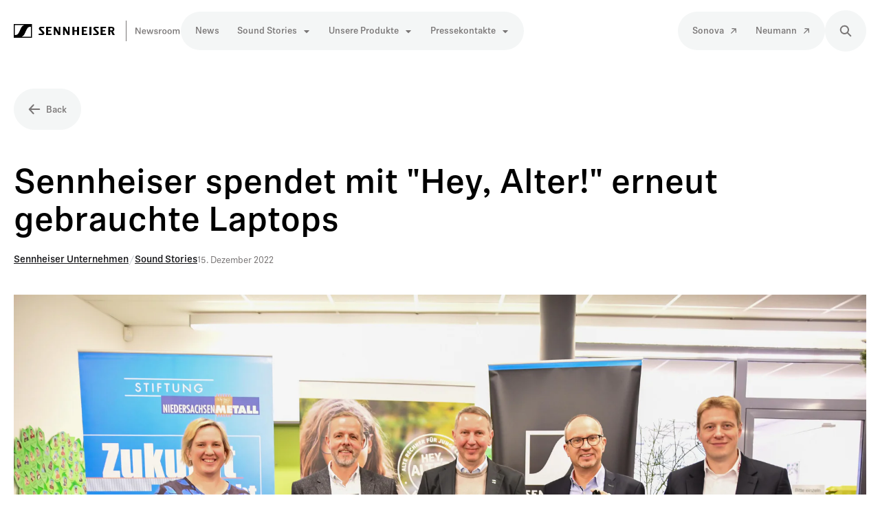

--- FILE ---
content_type: text/html; charset=utf-8
request_url: https://newsroom.sennheiser.com/sennheiser-spendet-mit-hey-alter-erneut-gebrauchte-laptops
body_size: 59276
content:
<!DOCTYPE html><html lang="de-DE" dir="ltr"><head><meta charSet="utf-8"/><meta name="viewport" content="width=device-width"/><style>:root { --scrollbar-width: 0px }</style><style>:root {--prezly-accent-color: #0096d6;--prezly-accent-color-light: #00abf5;--prezly-accent-color-lighter: #14b9ff;--prezly-accent-color-lightest: #33c2ff;--prezly-accent-color-dark: #0081b7;--prezly-accent-color-darker: #006b99;--prezly-accent-color-darkest: #00567a;--prezly-accent-color-button-text: #fff;--prezly-header-background-color: #ffffff;--prezly-header-link-color: #000000;--prezly-header-link-hover-color: #1f2937;--prezly-placeholder-background-color: #fff}</style><link rel="shortcut icon" href="https://cdn.uc.assets.prezly.com/49122fd4-e3a4-4ef7-942e-539b3d958c4f/-/preview/180x180/Facebook%20180x180.png"/><link rel="apple-touch-icon" href="https://cdn.uc.assets.prezly.com/49122fd4-e3a4-4ef7-942e-539b3d958c4f/-/preview/180x180/Facebook%20180x180.png"/><meta name="msapplication-TileImage" content="https://cdn.uc.assets.prezly.com/49122fd4-e3a4-4ef7-942e-539b3d958c4f/-/preview/180x180/Facebook%20180x180.png"/><meta name="msapplication-TileColor" content="#ffffff"/><meta name="theme-color" content="#ffffff"/><link rel="alternate" hrefLang="da" href="https://newsroom.sennheiser.com/da/"/><link rel="alternate" hrefLang="da-DK" href="https://newsroom.sennheiser.com/da/"/><link rel="alternate" hrefLang="de" href="https://newsroom.sennheiser.com/sennheiser-spendet-mit-hey-alter-erneut-gebrauchte-laptops"/><link rel="alternate" hrefLang="de-DE" href="https://newsroom.sennheiser.com/sennheiser-spendet-mit-hey-alter-erneut-gebrauchte-laptops"/><link rel="alternate" hrefLang="en" href="https://newsroom.sennheiser.com/us/"/><link rel="alternate" hrefLang="en-AU" href="https://newsroom.sennheiser.com/au/"/><link rel="alternate" hrefLang="en-CA" href="https://newsroom.sennheiser.com/en-ca/"/><link rel="alternate" hrefLang="en-DE" href="https://newsroom.sennheiser.com/"/><link rel="alternate" hrefLang="en-GB" href="https://newsroom.sennheiser.com/gb/"/><link rel="alternate" hrefLang="en-US" href="https://newsroom.sennheiser.com/us/"/><link rel="alternate" hrefLang="es" href="https://newsroom.sennheiser.com/es/"/><link rel="alternate" hrefLang="es-419" href="https://newsroom.sennheiser.com/es/"/><link rel="alternate" hrefLang="fi" href="https://newsroom.sennheiser.com/fi/"/><link rel="alternate" hrefLang="fi-FI" href="https://newsroom.sennheiser.com/fi/"/><link rel="alternate" hrefLang="fr" href="https://newsroom.sennheiser.com/fr/"/><link rel="alternate" hrefLang="fr-BE" href="https://newsroom.sennheiser.com/fr-be/"/><link rel="alternate" hrefLang="fr-CA" href="https://newsroom.sennheiser.com/fr-ca/"/><link rel="alternate" hrefLang="fr-FR" href="https://newsroom.sennheiser.com/fr/"/><link rel="alternate" hrefLang="id" href="https://newsroom.sennheiser.com/id/"/><link rel="alternate" hrefLang="id-ID" href="https://newsroom.sennheiser.com/id/"/><link rel="alternate" hrefLang="ja" href="https://newsroom.sennheiser.com/ja/"/><link rel="alternate" hrefLang="ja-JP" href="https://newsroom.sennheiser.com/ja/"/><link rel="alternate" hrefLang="nb" href="https://newsroom.sennheiser.com/nb/"/><link rel="alternate" hrefLang="nb-NO" href="https://newsroom.sennheiser.com/nb/"/><link rel="alternate" hrefLang="nl" href="https://newsroom.sennheiser.com/nl-be/"/><link rel="alternate" hrefLang="nl-BE" href="https://newsroom.sennheiser.com/nl-be/"/><link rel="alternate" hrefLang="nl-NL" href="https://newsroom.sennheiser.com/nl/"/><link rel="alternate" hrefLang="sv" href="https://newsroom.sennheiser.com/sv/"/><link rel="alternate" hrefLang="sv-SE" href="https://newsroom.sennheiser.com/sv/"/><link rel="alternate" hrefLang="x-default" href="https://newsroom.sennheiser.com/us/"/><link rel="alternate" hrefLang="zh" href="https://newsroom.sennheiser.com/cn/"/><link rel="alternate" hrefLang="zh-CN" href="https://newsroom.sennheiser.com/cn/"/><meta name="twitter:card" content="summary"/><meta name="twitter:site" content="Sennheiser"/><meta property="og:locale" content="de_DE"/><link rel="alternate" type="application/rss+xml" href="https://newsroom.sennheiser.com/feed"/><title>Sennheiser spendet mit &quot;Hey, Alter!&quot; erneut gebrauchte Laptops</title><meta name="robots" content="index,follow"/><meta name="description" content="50 Notebooks für die Integrierte Gesamtschule Wedemark"/><meta property="og:title" content="Sennheiser spendet mit &quot;Hey, Alter!&quot; erneut gebrauchte Laptops"/><meta property="og:description" content="50 Notebooks für die Integrierte Gesamtschule Wedemark"/><meta property="og:url" content="https://newsroom.sennheiser.com/sennheiser-spendet-mit-hey-alter-erneut-gebrauchte-laptops"/><meta property="og:type" content="article"/><meta property="article:published_time" content="2022-12-15T15:29:00+00:00"/><meta property="article:modified_time" content="2022-12-15T15:24:53+00:00"/><meta property="article:author" content="Anna Wachter"/><meta property="og:image" content="https://cdn.uc.assets.prezly.com/8fcb6a8e-1df3-4c9c-8ebd-e82440bd4459/-/crop/2664x1398/513,0/-/preview/-/preview/600x600/"/><meta property="og:image:alt" content="Sennheiser spendet mit &quot;Hey, Alter!&quot; erneut gebrauchte Laptops"/><meta property="og:image:width" content="2664"/><meta property="og:image:height" content="1398"/><meta property="og:site_name" content="Sennheiser"/><link rel="canonical" href="https://newsroom.sennheiser.com/sennheiser-spendet-mit-hey-alter-erneut-gebrauchte-laptops"/><meta name="twitter:card" content="summary_large_image"/><meta name="twitter:image" content="https://cdn.uc.assets.prezly.com/8fcb6a8e-1df3-4c9c-8ebd-e82440bd4459/-/crop/2664x1398/513,0/-/preview/-/preview/600x600/"/><link rel="alternate" type="application/json" href="https://newsroom.sennheiser.com/sennheiser-spendet-mit-hey-alter-erneut-gebrauchte-laptops.json"/><script type="application/ld+json">{"@context":"https://schema.org","@type":"Article","datePublished":"2022-12-15T15:29:00+00:00","description":"50 Notebooks für die Integrierte Gesamtschule Wedemark","mainEntityOfPage":{"@type":"WebPage","@id":"https://newsroom.sennheiser.com/sennheiser-spendet-mit-hey-alter-erneut-gebrauchte-laptops"},"headline":"Sennheiser spendet mit &quot;Hey, Alter!&quot; erneut gebrauchte Laptops","image":["https://cdn.uc.assets.prezly.com/8fcb6a8e-1df3-4c9c-8ebd-e82440bd4459/-/crop/2664x1398/513,0/-/preview/-/preview/600x600/"],"dateModified":"2022-12-15T15:24:53+00:00","author":[{"@type":"Person","name":"Anna Wachter"}],"publisher":{"@type":"Organization","name":"Sennheiser","logo":{"@type":"ImageObject","url":"https://avatars-cdn.prezly.com/newsroom/8872/6f7c15c7f2df601650a72c2620df96e68a21220880eef7b5d1a6fab6d48ca30b?t=1769656581&amp;v=3"}}}</script><meta name="next-head-count" content="65"/><meta name="og:locale" content="de-DE"/><link rel="preload" href="/_next/static/css/8e5ce189e58c942a.css" as="style"/><link rel="stylesheet" href="/_next/static/css/8e5ce189e58c942a.css" data-n-g=""/><link rel="preload" href="/_next/static/css/937a35729be318ce.css" as="style"/><link rel="stylesheet" href="/_next/static/css/937a35729be318ce.css"/><link rel="preload" href="/_next/static/css/675dc795b43de7da.css" as="style"/><link rel="stylesheet" href="/_next/static/css/675dc795b43de7da.css"/><noscript data-n-css=""></noscript><script defer="" nomodule="" src="/_next/static/chunks/polyfills-42372ed130431b0a.js"></script><script defer="" src="/_next/static/chunks/5c0b189e.f52eb1c13cce37b1.js"></script><script defer="" src="/_next/static/chunks/5945.b21422a7b05869d7.js"></script><script defer="" src="/_next/static/chunks/2027-fcc10d3f79202e63.js"></script><script defer="" src="/_next/static/chunks/5268.f3239453d08668d0.js"></script><script defer="" src="/_next/static/chunks/8844.f3b80ac320c35d54.js"></script><script defer="" src="/_next/static/chunks/8065.ac4b5a0265cb2c1b.js"></script><script defer="" src="/_next/static/chunks/6267-2ce9d608911309c7.js"></script><script defer="" src="/_next/static/chunks/1186.685ec1d70e759db6.js"></script><script src="/_next/static/chunks/webpack-8dd40d94982cc6b8.js" defer=""></script><script src="/_next/static/chunks/framework-eee38a91224fcaca.js" defer=""></script><script src="/_next/static/chunks/main-f6a19cbb8601f508.js" defer=""></script><script src="/_next/static/chunks/pages/_app-b6a4d7956183634f.js" defer=""></script><script src="/_next/static/chunks/pages/%5Bslug%5D-2eca679ffa82eefe.js" defer=""></script><script src="/_next/static/jGtw2dfpBQzxnVOdpff4B/_buildManifest.js" defer=""></script><script src="/_next/static/jGtw2dfpBQzxnVOdpff4B/_ssgManifest.js" defer=""></script></head><body><div id="__next"><div class="__variable_2dd48b Layout_layout__xvC8B"><header class="Header_container__XCDpp"><div class="container"><nav role="navigation" class="Header_header__GEQnq"><a class="Header_titleLink__Z4x_z" href="/de"><h1 class="Header_title__rk48G">Sennheiser</h1><svg width="243" height="49" fill="none" xmlns="http://www.w3.org/2000/svg" aria-hidden="true" class="Header_logo__mRuuk"><path d="M79.035 19.076h2.269V30.93h-2.891l-3.362-5.453c-.575-.952-1.066-1.966-1.066-1.966h-.033v7.419h-2.277V19.076h2.669l3.984 6.457c.266.425.495.873.684 1.338v-7.795h.023Zm13.043 4.853h-3.951V19.07h-2.881v11.853h2.88v-5.057h3.952v5.057h2.896V19.07h-2.896v4.858Zm-42.18 1.842h3.745v-1.78h-3.744v-3.086h5.012v-1.829h-7.903V30.93h7.988v-1.977H49.9v-3.181Zm-10.402-4a.53.53 0 0 1 .43-.871h4.295v-1.824h-5.083a2.49 2.49 0 0 0-1.769.661 2.538 2.538 0 0 0-.81 1.72c0 .695.052 1.2 1.084 2.295l3.825 4.048a.658.658 0 0 1 .179.733.656.656 0 0 1-.623.42H36.31v1.976h5.394a2.755 2.755 0 0 0 2.019-.78 2.805 2.805 0 0 0 .853-2.006c0-.786-.184-1.31-1.207-2.381l-3.872-3.99Zm25.973 5.086a8.655 8.655 0 0 0-.684-1.338l-3.984-6.457h-2.67v11.867H60.4v-7.405h.033s.472 1.028 1.066 1.966l3.366 5.453h2.891V19.076h-2.268v7.786l-.019-.005Zm63.706-1.086h3.744v-1.78h-3.744v-3.086h5.012v-1.829h-7.903V30.93h7.988v-1.977h-5.097v-3.181Zm17.782 5.158h-3.136l-2.254-4.867h-1.264v4.867h-2.886V19.076h5.263c2.537 0 3.715 1.595 3.715 3.438 0 .706-.218 1.395-.624 1.97a3.37 3.37 0 0 1-1.639 1.24l2.825 5.205Zm-3.033-8.338c0-.548-.315-1.686-1.839-1.686h-1.787v3.371h1.754c1.585 0 1.872-1.18 1.872-1.686Zm-25.189-.815a.525.525 0 0 1-.071-.579.52.52 0 0 1 .5-.292h4.296v-1.829h-5.103a2.49 2.49 0 0 0-1.769.661 2.543 2.543 0 0 0-.81 1.72c0 .695.052 1.2 1.085 2.295l3.824 4.048a.658.658 0 0 1 .212.747.645.645 0 0 1-.641.43h-4.73v1.975h5.395a2.753 2.753 0 0 0 2.018-.78 2.809 2.809 0 0 0 .853-2.005c0-.786-.184-1.31-1.207-2.381l-3.852-4.01Zm-16.933 4h3.744v-1.785h-3.74v-3.086h5.013v-1.829h-7.903V30.93h7.988v-1.977h-5.098v-3.176h-.004Zm8.242 5.157h2.891V19.076h-2.891v11.857ZM0 15v20h26.406V15H0Zm14.533 1.843c-1.57.61-3.08 1.952-4.296 4.648-.353.78-1.018 2.29-1.32 2.966-2.447 5.424-3.702 6.59-7.394 6.59V16.5h12.944a.176.176 0 0 1 .066.343Zm10.374 2.105V33.5H11.94a.174.174 0 0 1-.177-.145.177.177 0 0 1 .115-.198c1.57-.61 3.08-1.952 4.296-4.647.354-.781 1.018-2.291 1.32-2.967 2.443-5.424 3.697-6.59 7.39-6.59l.023-.005Z" fill="#000"></path><path fill="#797676" d="M162.957 10h1v30h-1zM183.198 27.173v-6.799h1.417V29.5h-1.781l-4.056-6.825c-.039-.065-.078-.117-.143-.117-.065 0-.117.052-.117.13V29.5h-1.417v-9.126h1.794l4.043 6.812c.039.065.078.117.143.117.065 0 .117-.052.117-.13Zm3.171-.988c0-2.197 1.17-3.445 3.094-3.445 1.846 0 2.912 1.157 2.912 3.289 0 .182 0 .338-.013.52h-4.511c.013 1.105.52 1.963 1.612 1.963.845 0 1.3-.442 1.378-.949h1.417c-.13 1.378-1.3 2.054-2.795 2.054-1.859 0-3.094-1.209-3.094-3.432Zm1.495-.65h2.899c.091 0 .169-.052.169-.182 0-.975-.598-1.508-1.469-1.508-.949 0-1.495.611-1.599 1.69Zm11.618 3.965-1.17-4.342c-.013-.065-.065-.104-.117-.104-.052 0-.104.039-.117.104l-1.157 4.342h-1.677l-1.937-6.63h1.456l1.287 4.81c.026.078.065.104.117.104.065 0 .104-.039.117-.104l1.287-4.81h1.287l1.287 4.823c.013.065.052.104.117.104.052 0 .091-.026.117-.104l1.391-4.823h1.404l-2.015 6.63h-1.677Zm7.392-6.76c1.417 0 2.574.611 2.574 1.937h-1.365c0-.572-.52-.884-1.222-.884-.689 0-1.17.325-1.17.858 0 .403.26.663.988.793l1.014.195c1.183.221 1.872.741 1.872 1.859 0 1.3-.962 2.132-2.652 2.132-1.794 0-2.717-.793-2.717-2.041h1.391c.013.559.429 1.001 1.352 1.001.832 0 1.261-.377 1.261-.949 0-.468-.312-.689-.988-.819l-1.014-.182c-1.196-.221-1.885-.832-1.885-1.859 0-1.248 1.053-2.041 2.561-2.041Zm6.089 1.105c.403-.689 1.053-1.105 1.729-1.105.195 0 .403.026.546.065l-.143 1.417a2.627 2.627 0 0 0-.598-.065c-.988 0-1.703.611-1.703 1.794V29.5h-1.43v-6.63h1.352v.962c0 .078.039.13.104.13s.091-.039.143-.117Zm6.221 5.772c-1.924 0-3.12-1.261-3.12-3.432 0-2.184 1.196-3.445 3.12-3.445 1.937 0 3.12 1.261 3.12 3.445 0 2.171-1.183 3.432-3.12 3.432Zm0-1.131c1.144 0 1.612-.936 1.612-2.301 0-1.378-.468-2.314-1.612-2.314-1.144 0-1.612.936-1.612 2.314 0 1.365.468 2.301 1.612 2.301Zm7.515 1.131c-1.924 0-3.12-1.261-3.12-3.432 0-2.184 1.196-3.445 3.12-3.445 1.937 0 3.12 1.261 3.12 3.445 0 2.171-1.183 3.432-3.12 3.432Zm0-1.131c1.144 0 1.612-.936 1.612-2.301 0-1.378-.468-2.314-1.612-2.314-1.144 0-1.612.936-1.612 2.314 0 1.365.468 2.301 1.612 2.301Zm6.177-5.616v.845c0 .078.039.13.104.13s.104-.052.143-.104c.416-.585.962-1.001 1.833-1.001.897 0 1.43.351 1.885 1.092.026.039.052.065.104.065s.091-.039.117-.078c.416-.611 1.014-1.079 2.028-1.079 1.378 0 2.171.858 2.171 2.483V29.5h-1.43v-3.965c0-1.079-.39-1.612-1.248-1.612-.897 0-1.469.819-1.469 1.924V29.5h-1.443v-3.965c0-1.079-.377-1.612-1.235-1.612-.897 0-1.482.819-1.482 1.924V29.5h-1.43v-6.63h1.352Z"></path></svg></a><div class="Header_navigationWrapper__AQr4U"><button type="button" class="Button_button__nz0om Header_navigationToggle__LOEfM Button_secondary__tWb_n Button_large__C0B6o Button_iconOnly__jrGQu" aria-expanded="false" aria-controls="menu" title="Navigation umschalten" aria-label="Navigation umschalten"><svg viewBox="0 0 24 24" fill="none" xmlns="http://www.w3.org/2000/svg" width="16" height="16" class="Button_icon__LcaaC Button_left__B9Wq8"><path fill-rule="evenodd" clip-rule="evenodd" d="M3 6a1 1 0 0 1 1-1h16a1 1 0 1 1 0 2H4a1 1 0 0 1-1-1Zm0 6a1 1 0 0 1 1-1h16a1 1 0 1 1 0 2H4a1 1 0 0 1-1-1Zm0 6a1 1 0 0 1 1-1h16a1 1 0 1 1 0 2H4a1 1 0 0 1-1-1Z" fill="currentColor"></path></svg><span class="Button_content__HwFK8">​</span></button><div class="Header_navigation__3Ix1k"><div id="menu" class="Header_navigationInner__uHfyV"><ul class="Header_navigationList__c8FeK"><li class="Header_navigationItem__vvLy_"><a href="/de/category/news" class="Button_button__nz0om Header_navigationButton__hr_y1 Button_navigation__ELjnb Button_large__C0B6o"><span class="Button_content__HwFK8">News</span></a></li><li class="Header_navigationItem__vvLy_"><div class="Dropdown_container__A3eCx" data-headlessui-state=""><button type="button" class="Button_button__nz0om Header_navigationButton__hr_y1 Dropdown_buttonWithMobileDisplay__Wne9K Button_navigation__ELjnb Button_large__C0B6o" id="headlessui-menu-button-:R3pahpnm:" aria-haspopup="menu" aria-expanded="false" data-headlessui-state=""><span class="Button_content__HwFK8">Sound Stories<svg viewBox="0 0 16 17" fill="none" xmlns="http://www.w3.org/2000/svg" width="12" height="12" class="Dropdown_caret__SWUnP"><path d="m13.218 6.478-4.964 5.17a.404.404 0 0 1-.555 0l-4.917-5.17c-.247-.238-.072-.644.278-.644h9.88c.35 0 .525.406.278.644Z" fill="currentColor"></path></svg></span></button></div></li><li class="Header_navigationItem__vvLy_"><div class="Dropdown_container__A3eCx" data-headlessui-state=""><button type="button" class="Button_button__nz0om Header_navigationButton__hr_y1 Dropdown_buttonWithMobileDisplay__Wne9K Button_navigation__ELjnb Button_large__C0B6o" id="headlessui-menu-button-:Ruahpnm:" aria-haspopup="menu" aria-expanded="false" data-headlessui-state=""><span class="Button_content__HwFK8">Unsere Produkte<svg viewBox="0 0 16 17" fill="none" xmlns="http://www.w3.org/2000/svg" width="12" height="12" class="Dropdown_caret__SWUnP"><path d="m13.218 6.478-4.964 5.17a.404.404 0 0 1-.555 0l-4.917-5.17c-.247-.238-.072-.644.278-.644h9.88c.35 0 .525.406.278.644Z" fill="currentColor"></path></svg></span></button></div></li><li class="Header_navigationItem__vvLy_"><div class="Dropdown_container__A3eCx" data-headlessui-state=""><button type="button" class="Button_button__nz0om Header_navigationButton__hr_y1 Dropdown_buttonWithMobileDisplay__Wne9K Button_navigation__ELjnb Button_large__C0B6o" id="headlessui-menu-button-:Rvahpnm:" aria-haspopup="menu" aria-expanded="false" data-headlessui-state=""><span class="Button_content__HwFK8">Pressekontakte<svg viewBox="0 0 16 17" fill="none" xmlns="http://www.w3.org/2000/svg" width="12" height="12" class="Dropdown_caret__SWUnP"><path d="m13.218 6.478-4.964 5.17a.404.404 0 0 1-.555 0l-4.917-5.17c-.247-.238-.072-.644.278-.644h9.88c.35 0 .525.406.278.644Z" fill="currentColor"></path></svg></span></button></div></li></ul><ul class="Header_navigationList__c8FeK"><li class="Header_navigationItem__vvLy_"><a href="https://www.sonova.com/de/medien" class="Button_button__nz0om Header_navigationButton__hr_y1 Button_navigation__ELjnb Button_large__C0B6o" target="_blank" rel="noopener noreferrer"><span class="Button_content__HwFK8">Sonova</span><svg viewBox="0 0 16 17" fill="none" xmlns="http://www.w3.org/2000/svg" width="16" height="16" class="Button_icon__LcaaC Button_right__9d8M_"><path fill-rule="evenodd" clip-rule="evenodd" d="M4.03 3.845a.928.928 0 0 1 .909-.92l7.572.184c.5-.008.905.39.903.892l.285 7.568a.928.928 0 0 1-.91.922.885.885 0 0 1-.903-.892l-.292-5.38-7.464 7.563a.907.907 0 0 1-1.281.021.907.907 0 0 1 .004-1.282l7.464-7.563-5.384-.22a.885.885 0 0 1-.903-.893Z" fill="currentColor"></path></svg></a></li><li class="Header_navigationItem__vvLy_"><a href="https://de-de.neumann.com/newsroom" class="Button_button__nz0om Header_navigationButton__hr_y1 Button_navigation__ELjnb Button_large__C0B6o" target="_blank" rel="noopener noreferrer"><span class="Button_content__HwFK8">Neumann</span><svg viewBox="0 0 16 17" fill="none" xmlns="http://www.w3.org/2000/svg" width="16" height="16" class="Button_icon__LcaaC Button_right__9d8M_"><path fill-rule="evenodd" clip-rule="evenodd" d="M4.03 3.845a.928.928 0 0 1 .909-.92l7.572.184c.5-.008.905.39.903.892l.285 7.568a.928.928 0 0 1-.91.922.885.885 0 0 1-.903-.892l-.292-5.38-7.464 7.563a.907.907 0 0 1-1.281.021.907.907 0 0 1 .004-1.282l7.464-7.563-5.384-.22a.885.885 0 0 1-.903-.893Z" fill="currentColor"></path></svg></a></li></ul></div></div><a href="/de/search" class="Button_button__nz0om Header_searchToggle__PJd_m Button_secondary__tWb_n Button_large__C0B6o Button_iconOnly__jrGQu" aria-expanded="false" aria-controls="search-widget" title="Suchen" aria-label="Suchen"><svg viewBox="0 0 16 16" fill="none" xmlns="http://www.w3.org/2000/svg" width="16" height="16" class="Button_icon__LcaaC Button_left__B9Wq8"><path fill-rule="evenodd" clip-rule="evenodd" d="M6.543.667a5.877 5.877 0 1 0 3.496 10.601l3.81 3.81a.869.869 0 1 0 1.23-1.228l-3.812-3.81A5.877 5.877 0 0 0 6.543.666Zm-4.14 5.877a4.14 4.14 0 1 1 8.28 0 4.14 4.14 0 0 1-8.28 0Z" fill="currentColor"></path></svg></a></div></nav></div></header><main class="Layout_content__hZcBN"><article><a href="/de" class="Button_button__nz0om Story_backButton__jrI1a Button_secondary__tWb_n Button_large__C0B6o"><svg viewBox="0 0 16 16" fill="none" xmlns="http://www.w3.org/2000/svg" width="16" height="16" class="Button_icon__LcaaC Button_left__B9Wq8"><path fill-rule="evenodd" clip-rule="evenodd" d="M7.416 14.237a.928.928 0 0 1-1.295 0L.934 8.717a.885.885 0 0 1 0-1.269L6.121 1.93a.928.928 0 0 1 1.295 0 .885.885 0 0 1 0 1.27L3.792 7.186h10.626c.505 0 .915.401.915.897s-.41.898-.915.898H3.792l3.624 3.986a.885.885 0 0 1 0 1.27Z" fill="currentColor"></path></svg><span class="Button_content__HwFK8">Back</span></a><div class="HeaderRenderer_renderer__dpgga"><section class="prezly-slate-document" data-version="0.50"><h1 class="prezly-slate-heading prezly-slate-heading--heading-1 prezly-slate-heading--align-inherit">Sennheiser spendet mit &quot;Hey, Alter!&quot; erneut gebrauchte Laptops</h1></section></div><div class="Story_categoriesAndDate__dDSH2"><div class="CategoriesList_categoriesList__m4UAo"><a class="CategoriesList_categoryLink__5TSyJ" href="/category/sennheiser-unternehmen">Sennheiser Unternehmen</a><span class="CategoriesList_separator__HcfKp">/</span><a class="CategoriesList_categoryLink__5TSyJ" href="/category/sound-stories">Sound Stories</a></div><p class="Story_date__v5TtZ">15. Dezember 2022</p></div><picture class="uploadcare-image__picture"><source srcSet="https://cdn.uc.assets.prezly.com/e1c5ea53-a6b0-4e36-917f-1514ddd9e1dc/-/resize/768/-/format/webp/-/progressive/yes/-/quality/smart/ 1x, https://cdn.uc.assets.prezly.com/e1c5ea53-a6b0-4e36-917f-1514ddd9e1dc/-/resize/1536/-/format/webp/-/progressive/yes/-/quality/smart/ 2x" type="image/webp" media="(min-width: 1px) and (max-width: 767px)"/><source srcSet="https://cdn.uc.assets.prezly.com/e1c5ea53-a6b0-4e36-917f-1514ddd9e1dc/-/resize/992/-/format/webp/-/progressive/yes/-/quality/smart/ 1x, https://cdn.uc.assets.prezly.com/e1c5ea53-a6b0-4e36-917f-1514ddd9e1dc/-/resize/1984/-/format/webp/-/progressive/yes/-/quality/smart/ 2x" type="image/webp" media="(min-width: 768px) and (max-width: 991px)"/><source srcSet="https://cdn.uc.assets.prezly.com/e1c5ea53-a6b0-4e36-917f-1514ddd9e1dc/-/resize/1200/-/format/webp/-/progressive/yes/-/quality/smart/ 1x, https://cdn.uc.assets.prezly.com/e1c5ea53-a6b0-4e36-917f-1514ddd9e1dc/-/resize/2400/-/format/webp/-/progressive/yes/-/quality/smart/ 2x" type="image/webp" media="(min-width: 992px) and (max-width: 1199px)"/><source srcSet="https://cdn.uc.assets.prezly.com/e1c5ea53-a6b0-4e36-917f-1514ddd9e1dc/-/resize/1920/-/format/webp/-/progressive/yes/-/quality/smart/ 1x, https://cdn.uc.assets.prezly.com/e1c5ea53-a6b0-4e36-917f-1514ddd9e1dc/-/resize/3000/-/format/webp/-/progressive/yes/-/quality/smart/ 2x" type="image/webp" media="(min-width: 1200px)"/><source srcSet="https://cdn.uc.assets.prezly.com/e1c5ea53-a6b0-4e36-917f-1514ddd9e1dc/-/resize/992/-/format/webp/-/progressive/yes/-/quality/smart/ 1x, https://cdn.uc.assets.prezly.com/e1c5ea53-a6b0-4e36-917f-1514ddd9e1dc/-/resize/1984/-/format/webp/-/progressive/yes/-/quality/smart/ 2x" type="image/webp" media=""/><source srcSet="https://cdn.uc.assets.prezly.com/e1c5ea53-a6b0-4e36-917f-1514ddd9e1dc/-/resize/768/-/format/png/-/progressive/yes/-/quality/smart/ 1x, https://cdn.uc.assets.prezly.com/e1c5ea53-a6b0-4e36-917f-1514ddd9e1dc/-/resize/1536/-/format/png/-/progressive/yes/-/quality/smart/ 2x" type="image/png" media="(min-width: 1px) and (max-width: 767px)"/><source srcSet="https://cdn.uc.assets.prezly.com/e1c5ea53-a6b0-4e36-917f-1514ddd9e1dc/-/resize/992/-/format/png/-/progressive/yes/-/quality/smart/ 1x, https://cdn.uc.assets.prezly.com/e1c5ea53-a6b0-4e36-917f-1514ddd9e1dc/-/resize/1984/-/format/png/-/progressive/yes/-/quality/smart/ 2x" type="image/png" media="(min-width: 768px) and (max-width: 991px)"/><source srcSet="https://cdn.uc.assets.prezly.com/e1c5ea53-a6b0-4e36-917f-1514ddd9e1dc/-/resize/1200/-/format/png/-/progressive/yes/-/quality/smart/ 1x, https://cdn.uc.assets.prezly.com/e1c5ea53-a6b0-4e36-917f-1514ddd9e1dc/-/resize/2400/-/format/png/-/progressive/yes/-/quality/smart/ 2x" type="image/png" media="(min-width: 992px) and (max-width: 1199px)"/><source srcSet="https://cdn.uc.assets.prezly.com/e1c5ea53-a6b0-4e36-917f-1514ddd9e1dc/-/resize/1920/-/format/png/-/progressive/yes/-/quality/smart/ 1x, https://cdn.uc.assets.prezly.com/e1c5ea53-a6b0-4e36-917f-1514ddd9e1dc/-/resize/3000/-/format/png/-/progressive/yes/-/quality/smart/ 2x" type="image/png" media="(min-width: 1200px)"/><source srcSet="https://cdn.uc.assets.prezly.com/e1c5ea53-a6b0-4e36-917f-1514ddd9e1dc/-/resize/992/-/format/png/-/progressive/yes/-/quality/smart/ 1x, https://cdn.uc.assets.prezly.com/e1c5ea53-a6b0-4e36-917f-1514ddd9e1dc/-/resize/1984/-/format/png/-/progressive/yes/-/quality/smart/ 2x" type="image/png" media=""/><img width="5568" height="3712" class="Story_mainImage__QHTKI uploadcare-image__image uploadcare-image__layout-fill" loading="eager" alt="DSC_1985.JPG" style="object-fit:cover" src="https://cdn.uc.assets.prezly.com/e1c5ea53-a6b0-4e36-917f-1514ddd9e1dc/-/resize/992/-/format/png/-/progressive/yes/-/quality/smart/"/></picture><div class="Story_container__kSD_S"><div class="Story_storyLinksWrapper__9GgD9"><div class="StoryLinks_container__QLAze Story_storyLinks__O9Z_D"><button type="button" aria-label="linkedin" class="SocialShareButton_button__6b1Tc StoryLinks_button__c7DtI"><svg viewBox="0 0 24 24" fill="none" xmlns="http://www.w3.org/2000/svg" width="16" height="16" class="StoryLinks_icon__wylM7"><path fill-rule="evenodd" clip-rule="evenodd" d="M.07 1.72C.07.77.86 0 1.833 0h20.324c.973 0 1.762.77 1.762 1.72v20.56c0 .95-.789 1.72-1.762 1.72H1.833C.859 24 .07 23.23.07 22.28V1.72ZM7.3 20.09V9.253H3.696V20.09H7.3ZM5.497 7.773c1.256 0 2.038-.832 2.038-1.872-.023-1.063-.781-1.872-2.014-1.872-1.232 0-2.038.809-2.038 1.872 0 1.04.782 1.872 1.99 1.872h.024Zm7.397 12.317H9.293s.047-9.82 0-10.837h3.602v1.534a3.325 3.325 0 0 0-.024.038h.024v-.038C13.374 10.05 14.231 9 16.141 9c2.37 0 4.147 1.549 4.147 4.877v6.214h-3.601v-5.797c0-1.457-.522-2.451-1.825-2.451-.995 0-1.588.67-1.848 1.317-.095.232-.119.555-.119.88v6.051Z" fill="currentColor"></path></svg></button><button type="button" aria-label="facebook" class="SocialShareButton_button__6b1Tc StoryLinks_button__c7DtI"><svg viewBox="0 0 24 24" fill="none" xmlns="http://www.w3.org/2000/svg" width="16" height="16" class="StoryLinks_icon__wylM7"><path fill-rule="evenodd" clip-rule="evenodd" d="M24 12.073C24 5.405 18.627 0 12 0S0 5.405 0 12.073C0 18.1 4.388 23.094 10.125 24v-8.437H7.078v-3.49h3.047v-2.66c0-3.025 1.791-4.697 4.533-4.697 1.313 0 2.686.236 2.686.236v2.971H15.83c-1.491 0-1.956.93-1.956 1.886v2.264h3.328l-.532 3.49h-2.796V24C19.612 23.094 24 18.1 24 12.073Z" fill="currentColor"></path></svg></button><button type="button" aria-label="twitter" class="SocialShareButton_button__6b1Tc StoryLinks_button__c7DtI"><svg viewBox="0 0 24 24" fill="none" xmlns="http://www.w3.org/2000/svg" width="16" height="16" class="StoryLinks_icon__wylM7"><path d="M18.901 1h3.68l-8.04 9.319L24 23h-7.406l-5.8-7.691L4.155 23H.474l8.6-9.968L0 1h7.594l5.243 7.03L18.901 1ZM17.61 20.766h2.039L6.486 3.116H4.298l13.312 17.65Z" fill="currentColor"></path></svg></button><button type="button" aria-label="threads" class="SocialShareButton_button__6b1Tc StoryLinks_button__c7DtI"><svg width="16" height="16" fill="none" xmlns="http://www.w3.org/2000/svg" class="StoryLinks_icon__wylM7"><path d="M17.692 11.123a8.547 8.547 0 0 0-.315-.142c-.185-3.414-2.05-5.368-5.182-5.388h-.042c-1.873 0-3.431.8-4.39 2.255l1.722 1.181c.716-1.087 1.84-1.318 2.669-1.318h.028c1.031.006 1.81.306 2.313.89.367.426.612 1.015.733 1.757a13.176 13.176 0 0 0-2.96-.143c-2.977.172-4.892 1.909-4.763 4.322.065 1.223.675 2.277 1.717 2.964.88.582 2.015.866 3.194.802 1.558-.085 2.78-.68 3.632-1.766.647-.825 1.056-1.894 1.237-3.241.742.448 1.292 1.037 1.596 1.745.516 1.205.546 3.184-1.068 4.797-1.415 1.414-3.116 2.025-5.686 2.044-2.851-.02-5.008-.935-6.41-2.717-1.313-1.67-1.991-4.08-2.016-7.165.025-3.085.703-5.496 2.016-7.165 1.402-1.782 3.558-2.696 6.41-2.717 2.871.02 5.065.94 6.521 2.73.714.879 1.252 1.983 1.607 3.27l2.018-.538c-.43-1.585-1.107-2.95-2.027-4.083C18.38 1.2 15.65.024 12.134 0h-.014C8.61.024 5.912 1.205 4.099 3.51c-1.614 2.05-2.446 4.904-2.474 8.482v.016c.028 3.578.86 6.431 2.474 8.482 1.813 2.305 4.511 3.486 8.02 3.51h.015c3.12-.022 5.319-.838 7.13-2.649 2.371-2.368 2.3-5.336 1.518-7.158-.56-1.307-1.629-2.368-3.09-3.07Zm-5.387 5.065c-1.305.074-2.66-.512-2.728-1.766-.05-.93.662-1.969 2.808-2.092.246-.015.487-.021.724-.021.78 0 1.508.075 2.171.22-.247 3.088-1.697 3.59-2.975 3.66Z" fill="currentColor"></path></svg></button><button type="button" aria-label="mastodon" class="SocialShareButton_button__6b1Tc StoryLinks_button__c7DtI"><svg viewBox="0 0 24 24" fill="none" xmlns="http://www.w3.org/2000/svg" width="16" height="16" class="StoryLinks_icon__wylM7"><path d="M23 7.88c0-5.208-3.353-6.733-3.353-6.733C17.957.357 15.055.025 12.04 0h-.075C8.95.025 6.05.358 4.36 1.147c0 0-3.352 1.527-3.352 6.732 0 1.192-.023 2.618.014 4.13.121 5.091.917 10.11 5.543 11.355 2.134.575 3.965.695 5.439.613 2.674-.152 4.176-.971 4.176-.971l-.089-1.976s-1.911.614-4.058.54c-2.127-.075-4.37-.234-4.715-2.892a5.521 5.521 0 0 1-.047-.745s2.087.52 4.733.643c1.618.076 3.134-.096 4.676-.283 2.955-.359 5.528-2.212 5.85-3.905.513-2.667.47-6.509.47-6.509Zm-3.955 6.708h-2.454v-6.12c0-1.29-.533-1.943-1.6-1.943-1.18 0-1.77.776-1.77 2.312v3.35h-2.44v-3.35c0-1.536-.59-2.312-1.77-2.312-1.068 0-1.601.655-1.601 1.944v6.119H4.956V8.284c0-1.29.322-2.313.97-3.07.668-.757 1.542-1.146 2.628-1.146 1.256 0 2.207.49 2.836 1.474L12 6.585l.613-1.043c.628-.983 1.58-1.474 2.836-1.474 1.085 0 1.96.389 2.627 1.146.647.757.97 1.78.97 3.07v6.303Z" fill="#374151"></path></svg></button><button type="button" aria-label="pinterest" class="SocialShareButton_button__6b1Tc StoryLinks_button__c7DtI"><svg viewBox="0 0 24 24" fill="none" xmlns="http://www.w3.org/2000/svg" width="16" height="16" class="StoryLinks_icon__wylM7"><path d="M12 0C5.373 0 0 5.373 0 12c0 5.084 3.163 9.43 7.627 11.178-.105-.95-.2-2.41.042-3.446.218-.936 1.407-5.965 1.407-5.965s-.36-.718-.36-1.781c0-1.669.968-2.915 2.172-2.915 1.024 0 1.518.77 1.518 1.69 0 1.03-.655 2.57-.993 3.996-.283 1.195.598 2.169 1.777 2.169 2.132 0 3.772-2.25 3.772-5.495 0-2.874-2.065-4.882-5.013-4.882-3.414 0-5.418 2.56-5.418 5.207 0 1.031.397 2.137.893 2.739a.359.359 0 0 1 .083.344c-.091.379-.293 1.194-.333 1.36-.053.22-.174.267-.402.161-1.498-.697-2.435-2.889-2.435-4.649 0-3.785 2.75-7.261 7.929-7.261 4.162 0 7.397 2.966 7.397 6.93 0 4.136-2.607 7.464-6.226 7.464-1.217 0-2.36-.631-2.751-1.378 0 0-.602 2.291-.748 2.853-.27 1.042-1.002 2.349-1.491 3.146C9.57 23.813 10.763 24 12 24c6.628 0 12-5.373 12-12S18.628 0 12 0Z" fill="currentColor"></path></svg></button><button type="button" aria-label="reddit" class="SocialShareButton_button__6b1Tc StoryLinks_button__c7DtI"><svg viewBox="0 0 20 17" fill="none" xmlns="http://www.w3.org/2000/svg" width="16" height="16" class="StoryLinks_icon__wylM7"><path d="M12.441 2.659a2 2 0 1 0-.012-.866 3.23 3.23 0 0 0-2.88 3.208v.01c-1.759.074-3.365.575-4.64 1.365a2.802 2.802 0 1 0-2.902 4.755C2.102 14.384 5.646 17 10.007 17c4.36 0 7.91-2.62 7.997-5.876a2.803 2.803 0 1 0-2.908-4.753c-1.286-.796-2.91-1.296-4.686-1.363v-.007c0-1.191.885-2.18 2.032-2.341v-.002ZM4.797 10.37c.047-1.016.722-1.796 1.506-1.796.785 0 1.385.824 1.338 1.84-.047 1.017-.633 1.386-1.418 1.386-.786 0-1.473-.413-1.426-1.43Zm8.912-1.796c.785 0 1.46.78 1.506 1.796.047 1.017-.64 1.43-1.426 1.43-.784 0-1.371-.368-1.418-1.385-.047-1.017.552-1.84 1.338-1.84Zm-.934 4.148a.222.222 0 0 1 .184.304 3.2 3.2 0 0 1-5.906 0 .222.222 0 0 1 .183-.304 27.69 27.69 0 0 1 2.77-.135c.974 0 1.906.048 2.769.135Z" fill="#374151"></path></svg></button><button type="button" aria-label="whatsapp" class="SocialShareButton_button__6b1Tc StoryLinks_button__c7DtI"><svg viewBox="0 0 24 24" fill="none" xmlns="http://www.w3.org/2000/svg" width="16" height="16" class="StoryLinks_icon__wylM7"><path d="m0 24 1.686-6.163A11.867 11.867 0 0 1 .1 11.891C.102 5.335 5.437 0 11.992 0a11.817 11.817 0 0 1 8.413 3.488 11.824 11.824 0 0 1 3.48 8.414c-.003 6.557-5.338 11.892-11.893 11.892a11.9 11.9 0 0 1-5.688-1.448L0 24Zm6.596-3.807c1.676.995 3.276 1.591 5.392 1.592 5.448 0 9.886-4.434 9.89-9.885.001-5.462-4.416-9.89-9.882-9.892-5.452 0-9.887 4.434-9.889 9.884 0 2.225.651 3.891 1.746 5.634l-.999 3.648 3.742-.981Zm11.387-5.464c-.074-.124-.272-.198-.57-.347-.297-.149-1.758-.868-2.03-.967-.273-.099-.47-.149-.67.149-.198.297-.768.967-.94 1.165-.174.198-.348.223-.645.074-.297-.149-1.255-.462-2.39-1.475-.883-.788-1.48-1.761-1.653-2.059-.173-.297-.018-.458.13-.606.134-.133.297-.347.446-.521.151-.172.2-.296.3-.495.1-.198.05-.372-.025-.521-.075-.148-.669-1.611-.916-2.206-.242-.579-.487-.501-.669-.51l-.57-.01c-.198 0-.52.074-.792.372S5.95 7.788 5.95 9.251s1.065 2.876 1.213 3.074c.15.198 2.095 3.2 5.076 4.487.71.306 1.263.489 1.694.626.712.226 1.36.194 1.872.118.571-.085 1.758-.719 2.006-1.413.248-.695.248-1.29.173-1.414Z" fill="#374151"></path></svg></button></div></div><div class="ContentRenderer_renderer__tPJbs"><section class="prezly-slate-document" data-version="0.50"><h2 class="Subtitle_subtitle__cbuM1">50 Notebooks für die Integrierte Gesamtschule Wedemark</h2><p class="styles_paragraph__GiKq6"><strong>Wedemark, 15. Dezember 2022 - Bereits zum zweiten Mal in Folge beteiligt sich Sennheiser an der gemeinnützigen Aktion „Hey, Alter!“, die zum Ziel hat sozial benachteiligte Schüler*innen durch das Aufbereiten und Spenden von gebrauchten Laptops zu unterstützen. Dieses Mal geht ein Großteil der Computer direkt in die Nachbarschaft: an die Integrierte Gesamtschule (IGS) Wedemark. ​ </strong></p><p class="styles_paragraph__GiKq6">50 Laptops wurden von Sennheiser gemeinsam mit den Initiatoren der Aktion ’Hey Alter‘ an die IGS Wedemark übergeben. Zuvor wurden die Computer von IT-Experten auf ihr zweites Leben vorbereitet. „Als wir vergangenes Jahr das erste Mal bei „Hey, Alter!“ mitgemacht haben, wussten wir gleich: Das wird nicht das letzte Mal sein. Wir freuen uns sehr, dass ältere Sennheiser-Rechner nachhaltig weiterverwendet werden können und wir gleichzeitig einen Beitrag zu dem wichtigen Thema Chancengleichheit leisten können. Besonders schön ist es natürlich, dass die Spende direkt an eine Schule aus unserer Region geht,“ sagt Thomas Weinzierl, Vorstandsmitglied der Sennheiser Geschäftsführung.</p><p class="styles_paragraph__GiKq6">Insgesamt spendet der Audiospezialist dieses Jahr 70 gebrauchte Laptops an „Hey, Alter!“. Das Projekt wurde 2020 vom Arbeitgeberverband Unternehmer Hildesheim und der Stiftung NiedersachsenMetall ins Leben gerufen und wird mit großer Begeisterung fortgeführt. </p><figure class="prezly-slate-image prezly-slate-image--contained"><a aria-label="View image" class="prezly-slate-image-rollover" id="image-d0796a51-32f4-4c43-ae82-51f5f4e11015" href="https://cdn.uc.assets.prezly.com/d0796a51-32f4-4c43-ae82-51f5f4e11015/DSC_1985.JPG" style="max-width:5568px"><span class="prezly-slate-image-rollover__content"><img alt="" class="prezly-slate-media prezly-slate-image__media prezly-slate-media--image" src="https://cdn.uc.assets.prezly.com/d0796a51-32f4-4c43-ae82-51f5f4e11015/-/format/auto/DSC_1985.JPG" srcSet="https://cdn.uc.assets.prezly.com/d0796a51-32f4-4c43-ae82-51f5f4e11015/-/resize/1200/DSC_1985.JPG 1200w, https://cdn.uc.assets.prezly.com/d0796a51-32f4-4c43-ae82-51f5f4e11015/-/resize/2400/DSC_1985.JPG 2400w, https://cdn.uc.assets.prezly.com/d0796a51-32f4-4c43-ae82-51f5f4e11015/-/resize/800/DSC_1985.JPG 800w, https://cdn.uc.assets.prezly.com/d0796a51-32f4-4c43-ae82-51f5f4e11015/-/resize/1600/DSC_1985.JPG 1600w, https://cdn.uc.assets.prezly.com/d0796a51-32f4-4c43-ae82-51f5f4e11015/-/resize/400/DSC_1985.JPG 400w, https://cdn.uc.assets.prezly.com/d0796a51-32f4-4c43-ae82-51f5f4e11015/-/resize/800/DSC_1985.JPG 800w" sizes="(max-width: 992px) 800px, (max-width: 576px) 400px, 1200px"/><span class="prezly-slate-image-rollover__dim"></span><span class="prezly-slate-image-rollover__caption prezly-slate-image-rollover__caption--empty"><span class="prezly-slate-image-rollover__caption-icon-container"><svg xmlns="http://www.w3.org/2000/svg" viewBox="0 0 16 16" role="img" aria-hidden="true" class="prezly-slate-image-rollover__caption-icon"><path fill="currentColor" fill-rule="evenodd" d="M5.828 10.172a.5.5 0 0 0-.707 0l-4.096 4.096V11.5a.5.5 0 0 0-1 0v3.975a.5.5 0 0 0 .5.5H4.5a.5.5 0 0 0 0-1H1.732l4.096-4.096a.5.5 0 0 0 0-.707m4.344-4.344a.5.5 0 0 0 .707 0l4.096-4.096V4.5a.5.5 0 1 0 1 0V.525a.5.5 0 0 0-.5-.5H11.5a.5.5 0 0 0 0 1h2.768l-4.096 4.096a.5.5 0 0 0 0 .707"></path></svg></span><span class="prezly-slate-image-rollover__caption-text"><span class="" title=""></span></span></span></span></a><figcaption class="prezly-slate-image__caption"><em>Übergabe der 50 Laptops von Sennheiser an die IGS. Oben von links nach rechts: Annika Greif (Sek I-Leitung), Hergen Ohm (Stellvertretende Schulleitung), Thomas Weinzierl (COO Sennheiser), Olaf Brandes (Geschäftsführer der Stiftung NiedersachsenMetall), Stefan Hinz (Geschäftsführer HCT). Untere Reihe von links nach rechts: Schülervertreter*innen Gavin Scharnewski, Emma-Louise Ave, Flora Maral Lützkemeier.</em></figcaption></figure><p class="styles_paragraph__GiKq6">„Wir freuen uns sehr über die Spende. Die 50 Laptops helfen dabei, gleiche Voraussetzungen für alle Schüler*innen zu schaffen. Das ist uns sehr wichtig “, sagte Hergen Ohm, stellvertretende Schulleitung der IGS Wedemark bei der Übergabe der Laptops. Virtuelles Arbeiten ist spätestens seit Beginn der Pandemie für viele Arbeitnehmer*innen Alltag. Doch Home-Schooling stellt viele Schulen, Eltern und vor allem Schüler*innen vor große Herausforderungen. Dabei hat die Pandemie nur ein Problem aufgedeckt, das schon lange existiert und bis heute präsent ist: Viele Familien, aber auch Schulen, haben nicht die finanziellen Möglichkeiten, Kindern und Jugendlichen passende Geräte zur Verfügung zu stellen. Ein Nachteil, der mit Fortschritt der Digitalisierung für betroffene Schüler*innen stetig größer wird. Denn der Zugriff auf z.B. einen Computer, Laptop oder Tablet ist für den Lernerfolg enorm wichtig, ob nun für digitale Recherche, Inspiration, Zugriff auf Lernmaterialien oder ähnliches. Schulen und Familien haben daher einen hohen Bedarf an funktionstüchtigen Geräten. Gleichzeitig gibt es sowohl in deutschen Haushalten als auch in Unternehmen viele nicht mehr genutzte Geräte. Man muss sie nur mit den Schüler*innen zusammenbringen. Genau das tut „Hey, Alter!“ – und Sennheiser ist zum zweiten Mal dabei. Und alle Beteiligten sind sich einig: Es wird nicht das letzte Mal gewesen sein. ​ </p><p class="styles_paragraph__GiKq6"> </p><p class="styles_paragraph__GiKq6">Weitere Informationen zu „Hey, Alter!“, zu Standorten und Möglichkeiten des Engagements, gibt es unter folgendem Link: <a class="styles_link__gwrpq" href="https://heyalter.com" rel="noopener noreferrer" target="_blank">https://heyalter.com/</a></p><a id="attachment-2c1fcbfe-9a62-4acd-bfc1-a6dbfe1a7f45" class="Attachment_container__22ZKo" href="https://cdn.uc.assets.prezly.com/2c1fcbfe-9a62-4acd-bfc1-a6dbfe1a7f45/-/inline/no/Pressemitteilung Sennheiser_HeyAlter_2022.pdf"><div class="Attachment_content__alIZF"><h4 class="Attachment_name__IaIVY">Pressemitteilung Sennheiser_HeyAlter_2022</h4><h5 class="Attachment_type__1aWlU">PDF<!-- --> - <!-- -->207 Kb</h5></div><div class="DownloadLink_link__MMwgF Attachment_downloadLink__L_1Y5"><span class="DownloadLink_text__rDeEL">Herunterladen</span></div></a><a id="attachment-c37500ec-6cb1-4d85-8c05-a82a28b3a3ad" class="Attachment_container__22ZKo" href="https://cdn.uc.assets.prezly.com/c37500ec-6cb1-4d85-8c05-a82a28b3a3ad/-/inline/no/Pressemitteilung Sennheiser_HeyAlter_2022.docx"><div class="Attachment_content__alIZF"><h4 class="Attachment_name__IaIVY">Pressemitteilung Sennheiser_HeyAlter_2022</h4><h5 class="Attachment_type__1aWlU">DOCX<!-- --> - <!-- -->2.1 Mb</h5></div><div class="DownloadLink_link__MMwgF Attachment_downloadLink__L_1Y5"><span class="DownloadLink_text__rDeEL">Herunterladen</span></div></a><p class="styles_paragraph__GiKq6"> </p><div id="contact-bba20ba1-320d-4c23-ad2f-19c9e94ddbe4" class="ContactCard_container__G0CgW"><div class="ContactCard_avatarWrapper__0QDrT"><img alt="Logo" class="ContactCard_avatar__WotaX" src="/images/logo-plain.jpg"/></div><div class="ContactCard_content__uU14s"><h4 class="ContactCard_name__93N5O">Mareike Oer</h4><h5 class="ContactCard_position__XBtdn">Corporate Communications &amp; Brand, Sennheiser electronic SE &amp; Co. KG</h5><div class="ContactCard_links__hi46i"><a href="mailto:mareike.oer@sennheiser.com" class="ContactCard_link__Edc7n"><svg viewBox="0 0 24 24" fill="none" xmlns="http://www.w3.org/2000/svg" width="16" height="16" class="ContactCard_icon__gKxWA"><path fill-rule="evenodd" clip-rule="evenodd" d="M0 5.759V18.26c0 1.786 1.472 3.24 3.273 3.24h17.454C22.53 21.5 24 20.046 24 18.26V5.74c0-1.786-1.471-3.24-3.273-3.24H3.273C1.472 2.5 0 3.954 0 5.74v.019Zm2.286-.475c.175-.366.553-.623.987-.623h17.454c.434 0 .812.257.987.623L12 12.029 2.286 5.284ZM21.818 7.85v10.41c0 .589-.492 1.078-1.09 1.078H3.272c-.599 0-1.091-.49-1.091-1.079V7.85l8.858 6.152c.576.4 1.344.4 1.92 0l8.858-6.151Z" fill="currentColor"></path></svg><span class="ContactCard_linkText__LldzY">mareike.oer@sennheiser.com</span></a><a href="tel:+49 5130 600 1719" class="ContactCard_link__Edc7n"><svg viewBox="0 0 24 24" fill="none" xmlns="http://www.w3.org/2000/svg" width="16" height="16" class="ContactCard_icon__gKxWA"><path d="M13.882 1.002a1.125 1.125 0 0 1 1.241-.995 10.07 10.07 0 0 1 5.984 2.85 9.938 9.938 0 0 1 2.886 5.941 1.125 1.125 0 0 1-2.236.254 7.688 7.688 0 0 0-2.233-4.596 7.82 7.82 0 0 0-4.647-2.213 1.125 1.125 0 0 1-.995-1.241Z" fill="currentColor"></path><path fill-rule="evenodd" clip-rule="evenodd" d="M8.223 2.482a3.141 3.141 0 0 0-2.07-.757H3.135A3.142 3.142 0 0 0 .164 3.86a3.13 3.13 0 0 0-.15 1.3 20.986 20.986 0 0 0 3.264 9.202 20.738 20.738 0 0 0 6.38 6.368 21.075 21.075 0 0 0 9.195 3.258 3.142 3.142 0 0 0 3.158-1.865c.175-.4.265-.83.263-1.267v-3a3.132 3.132 0 0 0-2.7-3.166h-.004l-.006-.002a11.826 11.826 0 0 1-2.582-.641 3.143 3.143 0 0 0-3.308.705l-.005.004-.655.654a14.97 14.97 0 0 1-4.45-4.439l.653-.651.005-.005a3.134 3.134 0 0 0 .707-3.307 11.757 11.757 0 0 1-.644-2.586 3.134 3.134 0 0 0-1.062-1.939ZM6.757 4.19a.891.891 0 0 0-.6-.215h-3.02a.892.892 0 0 0-.84.603.881.881 0 0 0-.044.354 18.736 18.736 0 0 0 2.915 8.208l.003.006.002.003a18.489 18.489 0 0 0 5.695 5.683l.003.002.005.003a18.827 18.827 0 0 0 8.188 2.91.893.893 0 0 0 .886-.528.881.881 0 0 0 .074-.357V17.815a.883.883 0 0 0-.76-.898 14.076 14.076 0 0 1-3.068-.763l-.003-.001a.893.893 0 0 0-.937.198l-.002.001-1.274 1.272c-.358.357-.91.432-1.35.182a17.219 17.219 0 0 1-6.463-6.45 1.125 1.125 0 0 1 .182-1.354L7.625 8.73a.884.884 0 0 0 .198-.93v-.003c-.37-.99-.628-2.017-.766-3.064a.884.884 0 0 0-.3-.542Z" fill="currentColor"></path><path d="M14.99 4.22a1.125 1.125 0 1 0-.43 2.21 3.812 3.812 0 0 1 3.01 3.01 1.125 1.125 0 0 0 2.21-.43 6.062 6.062 0 0 0-4.79-4.79Z" fill="currentColor"></path></svg><span class="ContactCard_linkText__LldzY">+49 5130 600 1719</span></a><a href="http://www.sennheiser.com" class="ContactCard_link__Edc7n"><svg viewBox="0 0 24 24" fill="none" xmlns="http://www.w3.org/2000/svg" width="16" height="16" class="ContactCard_icon__gKxWA"><path fill-rule="evenodd" clip-rule="evenodd" d="M12 0C5.373 0 0 5.373 0 12s5.373 12 12 12 12-5.373 12-12S18.627 0 12 0ZM2.575 9.24A9.822 9.822 0 0 0 2.182 12c0 4.785 3.423 8.77 7.954 9.641a2.027 2.027 0 0 1-.031-.352 1.45 1.45 0 0 0-.425-1.025l-.54-.54a2.036 2.036 0 0 1-.597-1.44v-.894c0-.386-.153-.756-.426-1.029l-.727-.726a1.394 1.394 0 0 1 .986-2.38h5.143c1.023 0 1.852.828 1.852 1.851v1.04c0 .127.103.23.23.23.735 0 1.332.596 1.332 1.331 0 .127.102.23.23.23h.036c.798 0 1.437.434 1.728 1.02a9.822 9.822 0 0 0-3.546-16.179v1.433c0 1.021-.825 1.85-1.846 1.85H11.98c-.698 0-1.265.568-1.265 1.27 0 1.02-.826 1.85-1.846 1.85h-.453a.813.813 0 0 0-.812.813c0 .369-.147.723-.407.984l-.134.134a1.844 1.844 0 0 1-2.612 0L2.575 9.24Z" fill="currentColor"></path></svg><span class="ContactCard_linkText__LldzY">www.sennheiser.com</span></a></div></div></div><p class="styles_paragraph__GiKq6"> </p></section></div></div></article><div class="Share_wrapper__vp90s"><div class="Share_divider__x0V8Z"></div><div><h2 class="Share_title__XDgnL">Share</h2><div class="Share_sharingOptions__tI6mi"><div class="StoryLinks_container__QLAze Share_storyLinks__Z47Ps"><button type="button" aria-label="linkedin" class="SocialShareButton_button__6b1Tc StoryLinks_button__c7DtI"><svg viewBox="0 0 24 24" fill="none" xmlns="http://www.w3.org/2000/svg" width="16" height="16" class="StoryLinks_icon__wylM7"><path fill-rule="evenodd" clip-rule="evenodd" d="M.07 1.72C.07.77.86 0 1.833 0h20.324c.973 0 1.762.77 1.762 1.72v20.56c0 .95-.789 1.72-1.762 1.72H1.833C.859 24 .07 23.23.07 22.28V1.72ZM7.3 20.09V9.253H3.696V20.09H7.3ZM5.497 7.773c1.256 0 2.038-.832 2.038-1.872-.023-1.063-.781-1.872-2.014-1.872-1.232 0-2.038.809-2.038 1.872 0 1.04.782 1.872 1.99 1.872h.024Zm7.397 12.317H9.293s.047-9.82 0-10.837h3.602v1.534a3.325 3.325 0 0 0-.024.038h.024v-.038C13.374 10.05 14.231 9 16.141 9c2.37 0 4.147 1.549 4.147 4.877v6.214h-3.601v-5.797c0-1.457-.522-2.451-1.825-2.451-.995 0-1.588.67-1.848 1.317-.095.232-.119.555-.119.88v6.051Z" fill="currentColor"></path></svg></button><button type="button" aria-label="facebook" class="SocialShareButton_button__6b1Tc StoryLinks_button__c7DtI"><svg viewBox="0 0 24 24" fill="none" xmlns="http://www.w3.org/2000/svg" width="16" height="16" class="StoryLinks_icon__wylM7"><path fill-rule="evenodd" clip-rule="evenodd" d="M24 12.073C24 5.405 18.627 0 12 0S0 5.405 0 12.073C0 18.1 4.388 23.094 10.125 24v-8.437H7.078v-3.49h3.047v-2.66c0-3.025 1.791-4.697 4.533-4.697 1.313 0 2.686.236 2.686.236v2.971H15.83c-1.491 0-1.956.93-1.956 1.886v2.264h3.328l-.532 3.49h-2.796V24C19.612 23.094 24 18.1 24 12.073Z" fill="currentColor"></path></svg></button><button type="button" aria-label="twitter" class="SocialShareButton_button__6b1Tc StoryLinks_button__c7DtI"><svg viewBox="0 0 24 24" fill="none" xmlns="http://www.w3.org/2000/svg" width="16" height="16" class="StoryLinks_icon__wylM7"><path d="M18.901 1h3.68l-8.04 9.319L24 23h-7.406l-5.8-7.691L4.155 23H.474l8.6-9.968L0 1h7.594l5.243 7.03L18.901 1ZM17.61 20.766h2.039L6.486 3.116H4.298l13.312 17.65Z" fill="currentColor"></path></svg></button><button type="button" aria-label="threads" class="SocialShareButton_button__6b1Tc StoryLinks_button__c7DtI"><svg width="16" height="16" fill="none" xmlns="http://www.w3.org/2000/svg" class="StoryLinks_icon__wylM7"><path d="M17.692 11.123a8.547 8.547 0 0 0-.315-.142c-.185-3.414-2.05-5.368-5.182-5.388h-.042c-1.873 0-3.431.8-4.39 2.255l1.722 1.181c.716-1.087 1.84-1.318 2.669-1.318h.028c1.031.006 1.81.306 2.313.89.367.426.612 1.015.733 1.757a13.176 13.176 0 0 0-2.96-.143c-2.977.172-4.892 1.909-4.763 4.322.065 1.223.675 2.277 1.717 2.964.88.582 2.015.866 3.194.802 1.558-.085 2.78-.68 3.632-1.766.647-.825 1.056-1.894 1.237-3.241.742.448 1.292 1.037 1.596 1.745.516 1.205.546 3.184-1.068 4.797-1.415 1.414-3.116 2.025-5.686 2.044-2.851-.02-5.008-.935-6.41-2.717-1.313-1.67-1.991-4.08-2.016-7.165.025-3.085.703-5.496 2.016-7.165 1.402-1.782 3.558-2.696 6.41-2.717 2.871.02 5.065.94 6.521 2.73.714.879 1.252 1.983 1.607 3.27l2.018-.538c-.43-1.585-1.107-2.95-2.027-4.083C18.38 1.2 15.65.024 12.134 0h-.014C8.61.024 5.912 1.205 4.099 3.51c-1.614 2.05-2.446 4.904-2.474 8.482v.016c.028 3.578.86 6.431 2.474 8.482 1.813 2.305 4.511 3.486 8.02 3.51h.015c3.12-.022 5.319-.838 7.13-2.649 2.371-2.368 2.3-5.336 1.518-7.158-.56-1.307-1.629-2.368-3.09-3.07Zm-5.387 5.065c-1.305.074-2.66-.512-2.728-1.766-.05-.93.662-1.969 2.808-2.092.246-.015.487-.021.724-.021.78 0 1.508.075 2.171.22-.247 3.088-1.697 3.59-2.975 3.66Z" fill="currentColor"></path></svg></button><button type="button" aria-label="mastodon" class="SocialShareButton_button__6b1Tc StoryLinks_button__c7DtI"><svg viewBox="0 0 24 24" fill="none" xmlns="http://www.w3.org/2000/svg" width="16" height="16" class="StoryLinks_icon__wylM7"><path d="M23 7.88c0-5.208-3.353-6.733-3.353-6.733C17.957.357 15.055.025 12.04 0h-.075C8.95.025 6.05.358 4.36 1.147c0 0-3.352 1.527-3.352 6.732 0 1.192-.023 2.618.014 4.13.121 5.091.917 10.11 5.543 11.355 2.134.575 3.965.695 5.439.613 2.674-.152 4.176-.971 4.176-.971l-.089-1.976s-1.911.614-4.058.54c-2.127-.075-4.37-.234-4.715-2.892a5.521 5.521 0 0 1-.047-.745s2.087.52 4.733.643c1.618.076 3.134-.096 4.676-.283 2.955-.359 5.528-2.212 5.85-3.905.513-2.667.47-6.509.47-6.509Zm-3.955 6.708h-2.454v-6.12c0-1.29-.533-1.943-1.6-1.943-1.18 0-1.77.776-1.77 2.312v3.35h-2.44v-3.35c0-1.536-.59-2.312-1.77-2.312-1.068 0-1.601.655-1.601 1.944v6.119H4.956V8.284c0-1.29.322-2.313.97-3.07.668-.757 1.542-1.146 2.628-1.146 1.256 0 2.207.49 2.836 1.474L12 6.585l.613-1.043c.628-.983 1.58-1.474 2.836-1.474 1.085 0 1.96.389 2.627 1.146.647.757.97 1.78.97 3.07v6.303Z" fill="#374151"></path></svg></button><button type="button" aria-label="pinterest" class="SocialShareButton_button__6b1Tc StoryLinks_button__c7DtI"><svg viewBox="0 0 24 24" fill="none" xmlns="http://www.w3.org/2000/svg" width="16" height="16" class="StoryLinks_icon__wylM7"><path d="M12 0C5.373 0 0 5.373 0 12c0 5.084 3.163 9.43 7.627 11.178-.105-.95-.2-2.41.042-3.446.218-.936 1.407-5.965 1.407-5.965s-.36-.718-.36-1.781c0-1.669.968-2.915 2.172-2.915 1.024 0 1.518.77 1.518 1.69 0 1.03-.655 2.57-.993 3.996-.283 1.195.598 2.169 1.777 2.169 2.132 0 3.772-2.25 3.772-5.495 0-2.874-2.065-4.882-5.013-4.882-3.414 0-5.418 2.56-5.418 5.207 0 1.031.397 2.137.893 2.739a.359.359 0 0 1 .083.344c-.091.379-.293 1.194-.333 1.36-.053.22-.174.267-.402.161-1.498-.697-2.435-2.889-2.435-4.649 0-3.785 2.75-7.261 7.929-7.261 4.162 0 7.397 2.966 7.397 6.93 0 4.136-2.607 7.464-6.226 7.464-1.217 0-2.36-.631-2.751-1.378 0 0-.602 2.291-.748 2.853-.27 1.042-1.002 2.349-1.491 3.146C9.57 23.813 10.763 24 12 24c6.628 0 12-5.373 12-12S18.628 0 12 0Z" fill="currentColor"></path></svg></button><button type="button" aria-label="reddit" class="SocialShareButton_button__6b1Tc StoryLinks_button__c7DtI"><svg viewBox="0 0 20 17" fill="none" xmlns="http://www.w3.org/2000/svg" width="16" height="16" class="StoryLinks_icon__wylM7"><path d="M12.441 2.659a2 2 0 1 0-.012-.866 3.23 3.23 0 0 0-2.88 3.208v.01c-1.759.074-3.365.575-4.64 1.365a2.802 2.802 0 1 0-2.902 4.755C2.102 14.384 5.646 17 10.007 17c4.36 0 7.91-2.62 7.997-5.876a2.803 2.803 0 1 0-2.908-4.753c-1.286-.796-2.91-1.296-4.686-1.363v-.007c0-1.191.885-2.18 2.032-2.341v-.002ZM4.797 10.37c.047-1.016.722-1.796 1.506-1.796.785 0 1.385.824 1.338 1.84-.047 1.017-.633 1.386-1.418 1.386-.786 0-1.473-.413-1.426-1.43Zm8.912-1.796c.785 0 1.46.78 1.506 1.796.047 1.017-.64 1.43-1.426 1.43-.784 0-1.371-.368-1.418-1.385-.047-1.017.552-1.84 1.338-1.84Zm-.934 4.148a.222.222 0 0 1 .184.304 3.2 3.2 0 0 1-5.906 0 .222.222 0 0 1 .183-.304 27.69 27.69 0 0 1 2.77-.135c.974 0 1.906.048 2.769.135Z" fill="#374151"></path></svg></button><button type="button" aria-label="whatsapp" class="SocialShareButton_button__6b1Tc StoryLinks_button__c7DtI"><svg viewBox="0 0 24 24" fill="none" xmlns="http://www.w3.org/2000/svg" width="16" height="16" class="StoryLinks_icon__wylM7"><path d="m0 24 1.686-6.163A11.867 11.867 0 0 1 .1 11.891C.102 5.335 5.437 0 11.992 0a11.817 11.817 0 0 1 8.413 3.488 11.824 11.824 0 0 1 3.48 8.414c-.003 6.557-5.338 11.892-11.893 11.892a11.9 11.9 0 0 1-5.688-1.448L0 24Zm6.596-3.807c1.676.995 3.276 1.591 5.392 1.592 5.448 0 9.886-4.434 9.89-9.885.001-5.462-4.416-9.89-9.882-9.892-5.452 0-9.887 4.434-9.889 9.884 0 2.225.651 3.891 1.746 5.634l-.999 3.648 3.742-.981Zm11.387-5.464c-.074-.124-.272-.198-.57-.347-.297-.149-1.758-.868-2.03-.967-.273-.099-.47-.149-.67.149-.198.297-.768.967-.94 1.165-.174.198-.348.223-.645.074-.297-.149-1.255-.462-2.39-1.475-.883-.788-1.48-1.761-1.653-2.059-.173-.297-.018-.458.13-.606.134-.133.297-.347.446-.521.151-.172.2-.296.3-.495.1-.198.05-.372-.025-.521-.075-.148-.669-1.611-.916-2.206-.242-.579-.487-.501-.669-.51l-.57-.01c-.198 0-.52.074-.792.372S5.95 7.788 5.95 9.251s1.065 2.876 1.213 3.074c.15.198 2.095 3.2 5.076 4.487.71.306 1.263.489 1.694.626.712.226 1.36.194 1.872.118.571-.085 1.758-.719 2.006-1.413.248-.695.248-1.29.173-1.414Z" fill="#374151"></path></svg></button></div><div class="Share_actions__AQ_70"><div class="ButtonWithSuccessTooltip_container__c6FIN"><button type="button" class="Button_button__nz0om Share_action__YLyAM Button_secondary__tWb_n Button_large__C0B6o"><svg viewBox="0 0 24 24" fill="none" xmlns="http://www.w3.org/2000/svg" width="16" height="16" class="Button_icon__LcaaC Button_left__B9Wq8"><path fill-rule="evenodd" clip-rule="evenodd" d="M11.646 4.575a1.178 1.178 0 0 0 1.666 1.666l1.964-1.964a3.144 3.144 0 1 1 4.447 4.447l-3.928 3.928a3.145 3.145 0 0 1-4.447 0 1.179 1.179 0 0 0-1.666 1.666 5.5 5.5 0 0 0 7.779 0l3.928-3.929a5.5 5.5 0 1 0-7.778-7.778l-1.965 1.964Zm-7.37 15.148a3.142 3.142 0 0 1 0-4.447l3.93-3.928a3.14 3.14 0 0 1 4.446 0 1.179 1.179 0 0 0 1.666-1.666 5.5 5.5 0 0 0-7.779 0l-3.928 3.929a5.5 5.5 0 0 0 7.778 7.778l1.965-1.964a1.179 1.179 0 0 0-1.666-1.666l-1.964 1.964a3.142 3.142 0 0 1-4.447 0Z" fill="currentColor"></path></svg><span class="Button_content__HwFK8">Copy link</span></button></div><div class="ButtonWithSuccessTooltip_container__c6FIN"><button type="button" class="Button_button__nz0om Share_action__YLyAM Button_secondary__tWb_n Button_large__C0B6o"><svg xmlns="http://www.w3.org/2000/svg" width="16" height="16" viewBox="0 0 24 24" fill="none" stroke="currentColor" stroke-width="2" stroke-linecap="round" stroke-linejoin="round" class="lucide lucide-text Button_icon__LcaaC Button_left__B9Wq8" aria-hidden="true"><path d="M15 18H3"></path><path d="M17 6H3"></path><path d="M21 12H3"></path></svg><span class="Button_content__HwFK8">Copy text</span></button></div><button type="button" class="Button_button__nz0om Share_action__YLyAM Button_secondary__tWb_n Button_large__C0B6o"><svg xmlns="http://www.w3.org/2000/svg" width="16" height="16" viewBox="0 0 24 24" fill="none" stroke="currentColor" stroke-width="2" stroke-linecap="round" stroke-linejoin="round" class="lucide lucide-file-down Button_icon__LcaaC Button_left__B9Wq8" aria-hidden="true"><path d="M15 2H6a2 2 0 0 0-2 2v16a2 2 0 0 0 2 2h12a2 2 0 0 0 2-2V7Z"></path><path d="M14 2v4a2 2 0 0 0 2 2h4"></path><path d="M12 18v-6"></path><path d="m9 15 3 3 3-3"></path></svg><span class="Button_content__HwFK8">Download PDF</span></button></div></div></div></div><div class="RelatedStories_wrapper__gtyvC"><div class="RelatedStories_divider__X_V_n"></div><h2 class="RelatedStories_title__pv57v">Neueste Geschichten</h2><div class="RelatedStories_stories__F1Byr"><div class="StoryCard_container__KVQRO StoryCard_horizontal__oRqpu"><div class="StoryCard_imageContainer__FzH5S"><a class="StoryCard_imageWrapper__HLKiF" href="/die-sennheiser-gruppe-zeigt-audio-innovationen-auf-der-ise-2026"><picture class="uploadcare-image__picture StoryImage_imageContainer__uBnSe StoryCard_image__EOjAy"><source srcSet="https://cdn.uc.assets.prezly.com/0ce7d2af-f7ed-46ab-8f3d-625e046bc974/-/crop/1767x887/155,446/-/preview/-/resize/768/-/format/webp/-/progressive/yes/-/quality/smart/ 1x, https://cdn.uc.assets.prezly.com/0ce7d2af-f7ed-46ab-8f3d-625e046bc974/-/crop/1767x887/155,446/-/preview/-/resize/1536/-/format/webp/-/progressive/yes/-/quality/smart/ 2x" type="image/webp" media="(min-width: 1px) and (max-width: 767px)"/><source srcSet="https://cdn.uc.assets.prezly.com/0ce7d2af-f7ed-46ab-8f3d-625e046bc974/-/crop/1767x887/155,446/-/preview/-/resize/992/-/format/webp/-/progressive/yes/-/quality/smart/ 1x, https://cdn.uc.assets.prezly.com/0ce7d2af-f7ed-46ab-8f3d-625e046bc974/-/crop/1767x887/155,446/-/preview/-/resize/1984/-/format/webp/-/progressive/yes/-/quality/smart/ 2x" type="image/webp" media="(min-width: 768px) and (max-width: 991px)"/><source srcSet="https://cdn.uc.assets.prezly.com/0ce7d2af-f7ed-46ab-8f3d-625e046bc974/-/crop/1767x887/155,446/-/preview/-/resize/1200/-/format/webp/-/progressive/yes/-/quality/smart/ 1x, https://cdn.uc.assets.prezly.com/0ce7d2af-f7ed-46ab-8f3d-625e046bc974/-/crop/1767x887/155,446/-/preview/-/resize/2400/-/format/webp/-/progressive/yes/-/quality/smart/ 2x" type="image/webp" media="(min-width: 992px) and (max-width: 1199px)"/><source srcSet="https://cdn.uc.assets.prezly.com/0ce7d2af-f7ed-46ab-8f3d-625e046bc974/-/crop/1767x887/155,446/-/preview/-/resize/1920/-/format/webp/-/progressive/yes/-/quality/smart/ 1x, https://cdn.uc.assets.prezly.com/0ce7d2af-f7ed-46ab-8f3d-625e046bc974/-/crop/1767x887/155,446/-/preview/-/resize/3000/-/format/webp/-/progressive/yes/-/quality/smart/ 2x" type="image/webp" media="(min-width: 1200px)"/><source srcSet="https://cdn.uc.assets.prezly.com/0ce7d2af-f7ed-46ab-8f3d-625e046bc974/-/crop/1767x887/155,446/-/preview/-/resize/992/-/format/webp/-/progressive/yes/-/quality/smart/ 1x, https://cdn.uc.assets.prezly.com/0ce7d2af-f7ed-46ab-8f3d-625e046bc974/-/crop/1767x887/155,446/-/preview/-/resize/1984/-/format/webp/-/progressive/yes/-/quality/smart/ 2x" type="image/webp" media=""/><source srcSet="https://cdn.uc.assets.prezly.com/0ce7d2af-f7ed-46ab-8f3d-625e046bc974/-/crop/1767x887/155,446/-/preview/-/resize/768/-/format/png/-/progressive/yes/-/quality/smart/ 1x, https://cdn.uc.assets.prezly.com/0ce7d2af-f7ed-46ab-8f3d-625e046bc974/-/crop/1767x887/155,446/-/preview/-/resize/1536/-/format/png/-/progressive/yes/-/quality/smart/ 2x" type="image/png" media="(min-width: 1px) and (max-width: 767px)"/><source srcSet="https://cdn.uc.assets.prezly.com/0ce7d2af-f7ed-46ab-8f3d-625e046bc974/-/crop/1767x887/155,446/-/preview/-/resize/992/-/format/png/-/progressive/yes/-/quality/smart/ 1x, https://cdn.uc.assets.prezly.com/0ce7d2af-f7ed-46ab-8f3d-625e046bc974/-/crop/1767x887/155,446/-/preview/-/resize/1984/-/format/png/-/progressive/yes/-/quality/smart/ 2x" type="image/png" media="(min-width: 768px) and (max-width: 991px)"/><source srcSet="https://cdn.uc.assets.prezly.com/0ce7d2af-f7ed-46ab-8f3d-625e046bc974/-/crop/1767x887/155,446/-/preview/-/resize/1200/-/format/png/-/progressive/yes/-/quality/smart/ 1x, https://cdn.uc.assets.prezly.com/0ce7d2af-f7ed-46ab-8f3d-625e046bc974/-/crop/1767x887/155,446/-/preview/-/resize/2400/-/format/png/-/progressive/yes/-/quality/smart/ 2x" type="image/png" media="(min-width: 992px) and (max-width: 1199px)"/><source srcSet="https://cdn.uc.assets.prezly.com/0ce7d2af-f7ed-46ab-8f3d-625e046bc974/-/crop/1767x887/155,446/-/preview/-/resize/1920/-/format/png/-/progressive/yes/-/quality/smart/ 1x, https://cdn.uc.assets.prezly.com/0ce7d2af-f7ed-46ab-8f3d-625e046bc974/-/crop/1767x887/155,446/-/preview/-/resize/3000/-/format/png/-/progressive/yes/-/quality/smart/ 2x" type="image/png" media="(min-width: 1200px)"/><source srcSet="https://cdn.uc.assets.prezly.com/0ce7d2af-f7ed-46ab-8f3d-625e046bc974/-/crop/1767x887/155,446/-/preview/-/resize/992/-/format/png/-/progressive/yes/-/quality/smart/ 1x, https://cdn.uc.assets.prezly.com/0ce7d2af-f7ed-46ab-8f3d-625e046bc974/-/crop/1767x887/155,446/-/preview/-/resize/1984/-/format/png/-/progressive/yes/-/quality/smart/ 2x" type="image/png" media=""/><img width="2000" height="1333" class="StoryImage_image__iSYWK uploadcare-image__image uploadcare-image__layout-fill" loading="eager" alt="Die Sennheiser Gruppe zeigt Audio-Innovationen auf der ISE 2026 " style="object-fit:cover" src="https://cdn.uc.assets.prezly.com/0ce7d2af-f7ed-46ab-8f3d-625e046bc974/-/crop/1767x887/155,446/-/preview/-/resize/992/-/format/png/-/progressive/yes/-/quality/smart/"/></picture></a></div><div class="StoryCard_content__xrqD5"><div class="CategoriesList_categoriesList__m4UAo"><a class="CategoriesList_categoryLink__5TSyJ" href="/category/pro-audio">Pro Audio</a><span class="CategoriesList_separator__HcfKp">/</span><a class="CategoriesList_categoryLink__5TSyJ" href="/category/business-communications">Business Communications</a><span class="CategoriesList_separator__HcfKp">/</span><a class="CategoriesList_categoryLink__5TSyJ" href="/category/immersive-audio">Immersive Audio</a></div><h3 class="StoryCard_title__c4NTz"><a class="StoryCard_titleLink__El6wj" href="/die-sennheiser-gruppe-zeigt-audio-innovationen-auf-der-ise-2026">Die Sennheiser Gruppe zeigt Audio-Innovationen auf der ISE 2026 </a></h3><p class="StoryCard_date__HWKDk">28. Januar 2026</p></div></div><div class="StoryCard_container__KVQRO StoryCard_horizontal__oRqpu"><div class="StoryCard_imageContainer__FzH5S"><a class="StoryCard_imageWrapper__HLKiF" href="/einzigartiger-klang-trifft-auf-intuitives-design"><picture class="uploadcare-image__picture StoryImage_imageContainer__uBnSe StoryCard_image__EOjAy"><source srcSet="https://cdn.uc.assets.prezly.com/2fde4f0c-499d-45e5-8bf1-8297094a5dbe/-/resize/768/-/format/webp/-/progressive/yes/-/quality/smart/ 1x, https://cdn.uc.assets.prezly.com/2fde4f0c-499d-45e5-8bf1-8297094a5dbe/-/resize/1536/-/format/webp/-/progressive/yes/-/quality/smart/ 2x" type="image/webp" media="(min-width: 1px) and (max-width: 767px)"/><source srcSet="https://cdn.uc.assets.prezly.com/2fde4f0c-499d-45e5-8bf1-8297094a5dbe/-/resize/992/-/format/webp/-/progressive/yes/-/quality/smart/ 1x, https://cdn.uc.assets.prezly.com/2fde4f0c-499d-45e5-8bf1-8297094a5dbe/-/resize/1984/-/format/webp/-/progressive/yes/-/quality/smart/ 2x" type="image/webp" media="(min-width: 768px) and (max-width: 991px)"/><source srcSet="https://cdn.uc.assets.prezly.com/2fde4f0c-499d-45e5-8bf1-8297094a5dbe/-/resize/1200/-/format/webp/-/progressive/yes/-/quality/smart/ 1x, https://cdn.uc.assets.prezly.com/2fde4f0c-499d-45e5-8bf1-8297094a5dbe/-/resize/2400/-/format/webp/-/progressive/yes/-/quality/smart/ 2x" type="image/webp" media="(min-width: 992px) and (max-width: 1199px)"/><source srcSet="https://cdn.uc.assets.prezly.com/2fde4f0c-499d-45e5-8bf1-8297094a5dbe/-/resize/1920/-/format/webp/-/progressive/yes/-/quality/smart/ 1x, https://cdn.uc.assets.prezly.com/2fde4f0c-499d-45e5-8bf1-8297094a5dbe/-/resize/3000/-/format/webp/-/progressive/yes/-/quality/smart/ 2x" type="image/webp" media="(min-width: 1200px)"/><source srcSet="https://cdn.uc.assets.prezly.com/2fde4f0c-499d-45e5-8bf1-8297094a5dbe/-/resize/992/-/format/webp/-/progressive/yes/-/quality/smart/ 1x, https://cdn.uc.assets.prezly.com/2fde4f0c-499d-45e5-8bf1-8297094a5dbe/-/resize/1984/-/format/webp/-/progressive/yes/-/quality/smart/ 2x" type="image/webp" media=""/><source srcSet="https://cdn.uc.assets.prezly.com/2fde4f0c-499d-45e5-8bf1-8297094a5dbe/-/resize/768/-/format/png/-/progressive/yes/-/quality/smart/ 1x, https://cdn.uc.assets.prezly.com/2fde4f0c-499d-45e5-8bf1-8297094a5dbe/-/resize/1536/-/format/png/-/progressive/yes/-/quality/smart/ 2x" type="image/png" media="(min-width: 1px) and (max-width: 767px)"/><source srcSet="https://cdn.uc.assets.prezly.com/2fde4f0c-499d-45e5-8bf1-8297094a5dbe/-/resize/992/-/format/png/-/progressive/yes/-/quality/smart/ 1x, https://cdn.uc.assets.prezly.com/2fde4f0c-499d-45e5-8bf1-8297094a5dbe/-/resize/1984/-/format/png/-/progressive/yes/-/quality/smart/ 2x" type="image/png" media="(min-width: 768px) and (max-width: 991px)"/><source srcSet="https://cdn.uc.assets.prezly.com/2fde4f0c-499d-45e5-8bf1-8297094a5dbe/-/resize/1200/-/format/png/-/progressive/yes/-/quality/smart/ 1x, https://cdn.uc.assets.prezly.com/2fde4f0c-499d-45e5-8bf1-8297094a5dbe/-/resize/2400/-/format/png/-/progressive/yes/-/quality/smart/ 2x" type="image/png" media="(min-width: 992px) and (max-width: 1199px)"/><source srcSet="https://cdn.uc.assets.prezly.com/2fde4f0c-499d-45e5-8bf1-8297094a5dbe/-/resize/1920/-/format/png/-/progressive/yes/-/quality/smart/ 1x, https://cdn.uc.assets.prezly.com/2fde4f0c-499d-45e5-8bf1-8297094a5dbe/-/resize/3000/-/format/png/-/progressive/yes/-/quality/smart/ 2x" type="image/png" media="(min-width: 1200px)"/><source srcSet="https://cdn.uc.assets.prezly.com/2fde4f0c-499d-45e5-8bf1-8297094a5dbe/-/resize/992/-/format/png/-/progressive/yes/-/quality/smart/ 1x, https://cdn.uc.assets.prezly.com/2fde4f0c-499d-45e5-8bf1-8297094a5dbe/-/resize/1984/-/format/png/-/progressive/yes/-/quality/smart/ 2x" type="image/png" media=""/><img width="6720" height="4480" class="StoryImage_image__iSYWK uploadcare-image__image uploadcare-image__layout-fill" loading="eager" alt="Einzigartiger Klang trifft auf intuitives Design" style="object-fit:cover" src="https://cdn.uc.assets.prezly.com/2fde4f0c-499d-45e5-8bf1-8297094a5dbe/-/resize/992/-/format/png/-/progressive/yes/-/quality/smart/"/></picture></a></div><div class="StoryCard_content__xrqD5"><div class="CategoriesList_categoriesList__m4UAo"><a class="CategoriesList_categoryLink__5TSyJ" href="/category/kopfhorer--soundbars">Kopfhörer &amp; Soundbars</a></div><h3 class="StoryCard_title__c4NTz"><a class="StoryCard_titleLink__El6wj" href="/einzigartiger-klang-trifft-auf-intuitives-design">Einzigartiger Klang trifft auf intuitives Design</a></h3><p class="StoryCard_date__HWKDk">27. Januar 2026</p></div></div><div class="StoryCard_container__KVQRO StoryCard_horizontal__oRqpu"><div class="StoryCard_imageContainer__FzH5S"><a class="StoryCard_imageWrapper__HLKiF" href="/immersiver-verstandlicher-sound-auf-jedem-gerat-jederzeit"><picture class="uploadcare-image__picture StoryImage_imageContainer__uBnSe StoryCard_image__EOjAy"><source srcSet="https://cdn.uc.assets.prezly.com/d3e27820-957a-4a25-a11d-f091933fc956/-/resize/768/-/format/webp/-/progressive/yes/-/quality/smart/ 1x, https://cdn.uc.assets.prezly.com/d3e27820-957a-4a25-a11d-f091933fc956/-/resize/1536/-/format/webp/-/progressive/yes/-/quality/smart/ 2x" type="image/webp" media="(min-width: 1px) and (max-width: 767px)"/><source srcSet="https://cdn.uc.assets.prezly.com/d3e27820-957a-4a25-a11d-f091933fc956/-/resize/992/-/format/webp/-/progressive/yes/-/quality/smart/ 1x, https://cdn.uc.assets.prezly.com/d3e27820-957a-4a25-a11d-f091933fc956/-/resize/1984/-/format/webp/-/progressive/yes/-/quality/smart/ 2x" type="image/webp" media="(min-width: 768px) and (max-width: 991px)"/><source srcSet="https://cdn.uc.assets.prezly.com/d3e27820-957a-4a25-a11d-f091933fc956/-/resize/1200/-/format/webp/-/progressive/yes/-/quality/smart/ 1x, https://cdn.uc.assets.prezly.com/d3e27820-957a-4a25-a11d-f091933fc956/-/resize/2400/-/format/webp/-/progressive/yes/-/quality/smart/ 2x" type="image/webp" media="(min-width: 992px) and (max-width: 1199px)"/><source srcSet="https://cdn.uc.assets.prezly.com/d3e27820-957a-4a25-a11d-f091933fc956/-/resize/1920/-/format/webp/-/progressive/yes/-/quality/smart/ 1x, https://cdn.uc.assets.prezly.com/d3e27820-957a-4a25-a11d-f091933fc956/-/resize/3000/-/format/webp/-/progressive/yes/-/quality/smart/ 2x" type="image/webp" media="(min-width: 1200px)"/><source srcSet="https://cdn.uc.assets.prezly.com/d3e27820-957a-4a25-a11d-f091933fc956/-/resize/992/-/format/webp/-/progressive/yes/-/quality/smart/ 1x, https://cdn.uc.assets.prezly.com/d3e27820-957a-4a25-a11d-f091933fc956/-/resize/1984/-/format/webp/-/progressive/yes/-/quality/smart/ 2x" type="image/webp" media=""/><source srcSet="https://cdn.uc.assets.prezly.com/d3e27820-957a-4a25-a11d-f091933fc956/-/resize/768/-/format/png/-/progressive/yes/-/quality/smart/ 1x, https://cdn.uc.assets.prezly.com/d3e27820-957a-4a25-a11d-f091933fc956/-/resize/1536/-/format/png/-/progressive/yes/-/quality/smart/ 2x" type="image/png" media="(min-width: 1px) and (max-width: 767px)"/><source srcSet="https://cdn.uc.assets.prezly.com/d3e27820-957a-4a25-a11d-f091933fc956/-/resize/992/-/format/png/-/progressive/yes/-/quality/smart/ 1x, https://cdn.uc.assets.prezly.com/d3e27820-957a-4a25-a11d-f091933fc956/-/resize/1984/-/format/png/-/progressive/yes/-/quality/smart/ 2x" type="image/png" media="(min-width: 768px) and (max-width: 991px)"/><source srcSet="https://cdn.uc.assets.prezly.com/d3e27820-957a-4a25-a11d-f091933fc956/-/resize/1200/-/format/png/-/progressive/yes/-/quality/smart/ 1x, https://cdn.uc.assets.prezly.com/d3e27820-957a-4a25-a11d-f091933fc956/-/resize/2400/-/format/png/-/progressive/yes/-/quality/smart/ 2x" type="image/png" media="(min-width: 992px) and (max-width: 1199px)"/><source srcSet="https://cdn.uc.assets.prezly.com/d3e27820-957a-4a25-a11d-f091933fc956/-/resize/1920/-/format/png/-/progressive/yes/-/quality/smart/ 1x, https://cdn.uc.assets.prezly.com/d3e27820-957a-4a25-a11d-f091933fc956/-/resize/3000/-/format/png/-/progressive/yes/-/quality/smart/ 2x" type="image/png" media="(min-width: 1200px)"/><source srcSet="https://cdn.uc.assets.prezly.com/d3e27820-957a-4a25-a11d-f091933fc956/-/resize/992/-/format/png/-/progressive/yes/-/quality/smart/ 1x, https://cdn.uc.assets.prezly.com/d3e27820-957a-4a25-a11d-f091933fc956/-/resize/1984/-/format/png/-/progressive/yes/-/quality/smart/ 2x" type="image/png" media=""/><img width="7997" height="5334" class="StoryImage_image__iSYWK uploadcare-image__image uploadcare-image__layout-fill" loading="eager" alt="Immersiver, verständlicher Sound – auf jedem Gerät, jederzeit" style="object-fit:cover" src="https://cdn.uc.assets.prezly.com/d3e27820-957a-4a25-a11d-f091933fc956/-/resize/992/-/format/png/-/progressive/yes/-/quality/smart/"/></picture></a></div><div class="StoryCard_content__xrqD5"><div class="CategoriesList_categoriesList__m4UAo"><a class="CategoriesList_categoryLink__5TSyJ" href="/category/kopfhorer--soundbars">Kopfhörer &amp; Soundbars</a></div><h3 class="StoryCard_title__c4NTz"><a class="StoryCard_titleLink__El6wj" href="/immersiver-verstandlicher-sound-auf-jedem-gerat-jederzeit">Immersiver, verständlicher Sound – auf jedem Gerät, jederzeit</a></h3><p class="StoryCard_date__HWKDk">22. Januar 2026</p></div></div></div></div></main><div class="Boilerplate_container__EUeIG"><div class="container"><div class="Boilerplate_columns__3Z_sc"><div class="Boilerplate_aboutUs__tlOrD"><div class="Boilerplate_about__zIi98"><p><strong>Über die Marke Sennheiser – Mehr als 80 Jahre Zukunft der Audio-Welt</strong></p>
<p>Wir leben Audio. Wir atmen Audio. Immer und jederzeit. Diese Leidenschaft begleitet uns von den größten Bühnen der Welt bis in die leisesten Hörräume – hier überzeugt Sennheiser mit Klang, den man nicht nur hören, sondern auch fühlen kann. Seit 1945 steht die Marke für die Zukunft der Audio-Welt und dafür, Menschen weltweit einzigartige Sound-Erlebnisse zu ermöglichen.</p>
<p>Während professionelle Audiolösungen wie Mikrofone, Konferenzsysteme, Streaming-Technologien und Monitoring-Systeme zum Geschäft der Sennheiser electronic SE &amp; Co. KG gehören, wird das Geschäft mit Consumer-Produkten wie Kopfhörern, Soundbars und sprachoptimierten Hearables von der Sonova Holding AG unter der Lizenz der Marke Sennheiser betrieben.</p>
<p><br /><a href="http://www.sennheiser.com/">www.sennheiser.com</a><br /><a href="http://www.sennheiser-hearing.com/">www.sennheiser-hearing.com</a></p></div></div></div></div></div><footer class="Footer_container__yfXGm"><div class="Footer_top__44LFk"><div class="container"><a class="Footer_logoLink__b6Jad" href="/"><svg width="auto" height="20" fill="none" xmlns="http://www.w3.org/2000/svg" aria-hidden="true"><path d="M79.035 4.076h2.269V15.93h-2.891l-3.362-5.453c-.575-.952-1.066-1.966-1.066-1.966h-.033v7.419h-2.277V4.076h2.669l3.984 6.457c.266.425.495.873.684 1.338V4.076h.023ZM92.078 8.93h-3.951V4.07h-2.881v11.853h2.88v-5.057h3.952v5.057h2.896V4.07h-2.896V8.93Zm-42.18 1.842h3.745v-1.78h-3.744V5.904h5.012V4.076h-7.903V15.93h7.988v-1.977H49.9v-3.181Zm-10.402-4a.53.53 0 0 1 .43-.871h4.295V4.076h-5.083a2.49 2.49 0 0 0-1.769.661 2.538 2.538 0 0 0-.81 1.72c0 .695.052 1.2 1.084 2.295l3.825 4.048a.658.658 0 0 1 .179.733.656.656 0 0 1-.623.42H36.31v1.976h5.394a2.755 2.755 0 0 0 2.019-.78 2.805 2.805 0 0 0 .853-2.006c0-.786-.184-1.31-1.207-2.381l-3.872-3.99Zm25.973 5.086a8.655 8.655 0 0 0-.684-1.338l-3.984-6.457h-2.67v11.867H60.4V8.524h.033s.472 1.028 1.066 1.967l3.366 5.452h2.891V4.076h-2.268v7.786l-.019-.005Zm63.706-1.086h3.744v-1.78h-3.744V5.904h5.012V4.076h-7.903V15.93h7.988v-1.977h-5.097v-3.181Zm17.782 5.158h-3.136l-2.254-4.867h-1.264v4.867h-2.886V4.076h5.263c2.537 0 3.715 1.595 3.715 3.438 0 .706-.218 1.395-.624 1.97a3.37 3.37 0 0 1-1.639 1.24l2.825 5.205Zm-3.033-8.339c0-.547-.315-1.685-1.839-1.685h-1.787v3.371h1.754c1.585 0 1.872-1.18 1.872-1.686Zm-25.189-.814a.525.525 0 0 1-.071-.579.52.52 0 0 1 .5-.292h4.296V4.076h-5.103a2.49 2.49 0 0 0-1.769.661 2.543 2.543 0 0 0-.81 1.72c0 .695.052 1.2 1.085 2.295l3.824 4.048a.658.658 0 0 1 .212.747.645.645 0 0 1-.641.43h-4.73v1.975h5.395a2.753 2.753 0 0 0 2.018-.78 2.809 2.809 0 0 0 .853-2.005c0-.786-.184-1.31-1.207-2.381l-3.852-4.01Zm-16.933 4h3.744V8.99h-3.74V5.905h5.013V4.076h-7.903V15.93h7.988v-1.977h-5.098v-3.176h-.004Zm8.242 5.157h2.891V4.076h-2.891v11.857ZM0 0v20h26.406V0H0Zm14.533 1.843c-1.57.61-3.08 1.952-4.296 4.647-.353.781-1.018 2.291-1.32 2.967-2.447 5.424-3.702 6.59-7.394 6.59V1.5h12.944a.177.177 0 0 1 .066.343Zm10.374 2.105V18.5H11.94a.174.174 0 0 1-.177-.145.177.177 0 0 1 .115-.198c1.57-.61 3.08-1.952 4.296-4.648.354-.78 1.018-2.29 1.32-2.966 2.443-5.424 3.697-6.59 7.39-6.59l.023-.005Z" fill="#fff"></path></svg><span class="Footer_logoLinkText__FP8Zu">Sennheiser</span></a><div></div><button type="button" class="Button_button__nz0om ScrollToTopButton_button__D073z Button_secondary__tWb_n Button_small__0O_5g" aria-label="Scroll to top"><span class="Button_content__HwFK8"><svg viewBox="0 0 14 14" fill="none" xmlns="http://www.w3.org/2000/svg" width="16" height="16" class="ScrollToTopButton_icon__8Dgqc"><path fill-rule="evenodd" clip-rule="evenodd" d="M1.615 6.562a.812.812 0 0 1 0-1.132L6.444.89a.775.775 0 0 1 1.11 0l4.83 4.54a.812.812 0 0 1 0 1.132.775.775 0 0 1-1.11 0l-3.49-3.171v9.298a.793.793 0 0 1-.785.8.793.793 0 0 1-.785-.8V3.39L2.726 6.562a.775.775 0 0 1-1.111 0Z" fill="currentColor"></path></svg></span></button></div></div><div class="Footer_main__g1euf"><div class="container"><ul class="Footer_links___ZUw0"><h4>Newsroom</h4><li><a href="/de/category/news">News</a></li><li><a href="/de/category/kopfhorer--soundbars">Kopfhörer &amp; Soundbars</a></li><li><a href="/de/category/pro-audio">Pro Audio</a></li><li><a href="/de/category/business-communications">Business Communications</a></li><li><a href="/de/category/immersive-audio">Immersive Audio</a></li><li><a href="/de/category/mobility">Mobility</a></li><li><a href="/de/category/sennheiser-unternehmen">Sennheiser Unternehmen</a></li><li><a href="/de/category/sound-stories">All</a></li></ul><ul class="Footer_links___ZUw0"><li><a href="https://newsroom.sennheiser.com/impressum-k3bg15" class="Footer_title__ZXZMO">Impressum</a></li><li><a href="https://newsroom.sennheiser.com/information-zum-datenschutz-und-zur-datensicherheit-bei-der-sennheiser-electronic-gmbh--co-kg-betreffend-den-online-newsroom-20at9i">Datenschutzerklärung</a></li><li><a href="#">Datenschutz-Einstellungen</a></li></ul><div class="Footer_companyInfo__Llav9"><h4>Sennheiser electronic 
SE &amp; Co. KG</h4><div><a href="tel:+49(0) 5130 600 0">+49 (0) 5130 600 0</a></div><div><a href="mailt:press@sennheiser.com">press@sennheiser.com</a></div><div><address>Am Labor 1 
30900 Wedemark 
Germany</address></div></div><div class="Footer_companyInfo__Llav9"><h4>Sonova Consumer 
Hearing GmbH</h4><div><a href="tel:+49(0) 5130 949 0000">+49 (0) 5130 949 0000</a></div><div><a href="mailt:press@sennheiser-hearing.com">press@sennheiser-hearing.com</a></div><div><address>Am Labor 1 
30900 Wedemark 
Germany</address></div></div><div class="Footer_subscribeSection__Cfll5"><h4>Bleiben Sie informiert</h4><p>Erhalten Sie die neuesten Produktankündigungen, Angebote, Neuigkeiten und mehr!</p><a href="https://www.sennheiser.com/de-de/footer-newsletter"><svg viewBox="0 0 24 24" fill="none" xmlns="http://www.w3.org/2000/svg"><path fill-rule="evenodd" clip-rule="evenodd" d="M0 5.759V18.26c0 1.786 1.472 3.24 3.273 3.24h17.454C22.53 21.5 24 20.046 24 18.26V5.74c0-1.786-1.471-3.24-3.273-3.24H3.273C1.472 2.5 0 3.954 0 5.74v.019Zm2.286-.475c.175-.366.553-.623.987-.623h17.454c.434 0 .812.257.987.623L12 12.029 2.286 5.284ZM21.818 7.85v10.41c0 .589-.492 1.078-1.09 1.078H3.272c-.599 0-1.091-.49-1.091-1.079V7.85l8.858 6.152c.576.4 1.344.4 1.92 0l8.858-6.151Z" fill="currentColor"></path></svg><span>Melden Sie sich zum Newsletter an</span></a></div></div></div><div class="Footer_bottom__j7BQA"><div class="container"><div class="LanguagesDropdown_container__VgCIm" data-headlessui-state=""><button type="button" class="Button_button__nz0om LanguagesDropdown_button__FMFyx Button_footer__jPVbq Button_large__C0B6o" id="headlessui-menu-button-:Rtspnm:" aria-haspopup="menu" aria-expanded="false" data-headlessui-state=""><span class="Button_content__HwFK8">German<svg viewBox="0 0 16 17" fill="none" xmlns="http://www.w3.org/2000/svg" width="12" height="12" class="LanguagesDropdown_caret__Lrzjm"><path d="m13.218 6.478-4.964 5.17a.404.404 0 0 1-.555 0l-4.917-5.17c-.247-.238-.072-.644.278-.644h9.88c.35 0 .525.406.278.644Z" fill="currentColor"></path></svg></span></button></div><div class="Footer_socialMedia__0ehlr SocialMedia_container__PzxF8"><a href="https://facebook.com/SennheiserDeutschland" target="_blank" rel="noopener noreferrer" title="Facebook" aria-label="Facebook" class="SocialMedia_link__vpV8c"><svg viewBox="0 0 24 24" fill="none" xmlns="http://www.w3.org/2000/svg" width="24" height="24" class="SocialMedia_icon__bGh__"><path fill-rule="evenodd" clip-rule="evenodd" d="M24 12.073C24 5.405 18.627 0 12 0S0 5.405 0 12.073C0 18.1 4.388 23.094 10.125 24v-8.437H7.078v-3.49h3.047v-2.66c0-3.025 1.791-4.697 4.533-4.697 1.313 0 2.686.236 2.686.236v2.971H15.83c-1.491 0-1.956.93-1.956 1.886v2.264h3.328l-.532 3.49h-2.796V24C19.612 23.094 24 18.1 24 12.073Z" fill="currentColor"></path></svg></a><a href="https://instagram.com/Sennheiser/" target="_blank" rel="noopener noreferrer" title="Instagram" aria-label="Instagram" class="SocialMedia_link__vpV8c"><svg viewBox="0 0 24 24" fill="none" xmlns="http://www.w3.org/2000/svg" width="24" height="24" class="SocialMedia_icon__bGh__"><path d="M12 2.162c3.204 0 3.584.012 4.849.07 1.17.054 1.805.249 2.228.413.56.218.96.478 1.38.898.42.42.68.82.898 1.38.164.423.36 1.058.413 2.228.058 1.265.07 1.645.07 4.849s-.012 3.584-.07 4.849c-.053 1.17-.249 1.805-.413 2.228-.218.56-.478.96-.898 1.38-.42.42-.82.68-1.38.898-.423.164-1.058.36-2.228.413-1.265.058-1.645.07-4.849.07s-3.584-.012-4.849-.07c-1.17-.053-1.805-.249-2.228-.413a3.718 3.718 0 0 1-1.38-.898c-.42-.42-.68-.82-.898-1.38-.164-.423-.36-1.058-.413-2.228-.058-1.265-.07-1.645-.07-4.849s.012-3.584.07-4.849c.053-1.17.249-1.805.413-2.228.218-.56.478-.96.898-1.38.42-.42.82-.68 1.38-.898.423-.164 1.058-.36 2.228-.413 1.265-.058 1.645-.07 4.849-.07ZM12 0C8.74 0 8.332.014 7.052.072 5.775.131 4.902.333 4.14.63a5.882 5.882 0 0 0-2.126 1.384A5.882 5.882 0 0 0 .63 4.14c-.297.763-.5 1.635-.558 2.912C.014 8.332 0 8.741 0 12c0 3.26.014 3.668.072 4.948.058 1.277.261 2.15.558 2.912.307.79.717 1.459 1.384 2.126A5.88 5.88 0 0 0 4.14 23.37c.763.297 1.635.5 2.912.558C8.332 23.986 8.741 24 12 24c3.259 0 3.668-.014 4.948-.072 1.277-.059 2.15-.261 2.912-.558a5.88 5.88 0 0 0 2.126-1.384 5.883 5.883 0 0 0 1.384-2.126c.297-.763.5-1.635.558-2.912.058-1.28.072-1.689.072-4.948 0-3.259-.014-3.668-.072-4.948-.059-1.277-.261-2.15-.558-2.912a5.883 5.883 0 0 0-1.384-2.126A5.882 5.882 0 0 0 19.86.63c-.763-.297-1.635-.5-2.912-.558C15.668.014 15.259 0 12 0Zm0 5.838a6.162 6.162 0 1 0 0 12.324 6.162 6.162 0 0 0 0-12.324ZM12 16a4 4 0 1 1 0-8 4 4 0 0 1 0 8Zm7.846-10.406a1.44 1.44 0 1 1-2.88 0 1.44 1.44 0 0 1 2.88 0Z" fill="currentColor"></path></svg></a><a href="https://www.linkedin.com/company/sennheiser/" target="_blank" rel="noopener noreferrer" title="LinkedIn" aria-label="LinkedIn" class="SocialMedia_link__vpV8c"><svg viewBox="0 0 24 24" fill="none" xmlns="http://www.w3.org/2000/svg" width="24" height="24" class="SocialMedia_icon__bGh__"><path fill-rule="evenodd" clip-rule="evenodd" d="M.07 1.72C.07.77.86 0 1.833 0h20.324c.973 0 1.762.77 1.762 1.72v20.56c0 .95-.789 1.72-1.762 1.72H1.833C.859 24 .07 23.23.07 22.28V1.72ZM7.3 20.09V9.253H3.696V20.09H7.3ZM5.497 7.773c1.256 0 2.038-.832 2.038-1.872-.023-1.063-.781-1.872-2.014-1.872-1.232 0-2.038.809-2.038 1.872 0 1.04.782 1.872 1.99 1.872h.024Zm7.397 12.317H9.293s.047-9.82 0-10.837h3.602v1.534a3.325 3.325 0 0 0-.024.038h.024v-.038C13.374 10.05 14.231 9 16.141 9c2.37 0 4.147 1.549 4.147 4.877v6.214h-3.601v-5.797c0-1.457-.522-2.451-1.825-2.451-.995 0-1.588.67-1.848 1.317-.095.232-.119.555-.119.88v6.051Z" fill="currentColor"></path></svg></a><a href="https://tiktok.com/@sennheiser" target="_blank" rel="noopener noreferrer" title="TikTok" aria-label="TikTok" class="SocialMedia_link__vpV8c"><svg viewBox="0 0 24 24" fill="none" xmlns="http://www.w3.org/2000/svg" width="24" height="24" class="SocialMedia_icon__bGh__"><path fill-rule="evenodd" clip-rule="evenodd" d="m12.912 1.323-.443.005-.01.254c-.006.14-.014 3.349-.018 7.131-.007 6.665-.012 7.406-.061 8.098-.023.33-.1.545-.339.96a2.96 2.96 0 0 1-1.918 1.408c-.366.077-.89.082-1.214.011-1.11-.24-2.039-1.209-2.275-2.37-.022-.11-.029-.247-.03-.615-.002-.535.014-.657.134-.988A3.126 3.126 0 0 1 7.93 13.67a2.76 2.76 0 0 1 1.702-.47c.309.013.682.077.848.145.025.01.029-.06.039-.689.006-.385.017-1.275.023-1.977l.011-1.278-.042-.01c-.256-.061-.858-.107-1.233-.092-1.588.06-3.061.691-4.237 1.815a6.739 6.739 0 0 0-1.752 2.837 7.124 7.124 0 0 0-.276 1.328c-.027.25-.01 1.337.027 1.62a6.766 6.766 0 0 0 1.4 3.323c.308.397.848.923 1.253 1.222a6.498 6.498 0 0 0 2.455 1.113c.958.209 2.128.164 3.094-.117a6.5 6.5 0 0 0 3.41-2.413c.71-.984 1.11-2.02 1.28-3.305.027-.203.03-.573.036-4.21.003-2.192.01-3.986.015-3.986.006 0 .144.087.307.194.95.623 1.795.992 2.827 1.238.545.13 1.375.243 1.783.243h.1V6.62l-.082-.01c-1.604-.225-2.737-.734-3.6-1.618-.711-.726-1.183-1.695-1.388-2.849a9.388 9.388 0 0 1-.096-.81c0-.02-.204-.023-1.24-.02-.681.002-1.438.007-1.682.01Z" fill="currentColor"></path></svg></a><a href="https://twitter.com/Sennheiser" target="_blank" rel="noopener noreferrer" title="Twitter" aria-label="Twitter" class="SocialMedia_link__vpV8c"><svg viewBox="0 0 24 24" fill="none" xmlns="http://www.w3.org/2000/svg" width="24" height="24" class="SocialMedia_icon__bGh__"><path d="M18.901 1h3.68l-8.04 9.319L24 23h-7.406l-5.8-7.691L4.155 23H.474l8.6-9.968L0 1h7.594l5.243 7.03L18.901 1ZM17.61 20.766h2.039L6.486 3.116H4.298l13.312 17.65Z" fill="currentColor"></path></svg></a><a href="https://youtube.com/Sennheiserofficial" target="_blank" rel="noopener noreferrer" title="Youtube" aria-label="Youtube" class="SocialMedia_link__vpV8c"><svg viewBox="0 0 24 25" fill="none" xmlns="http://www.w3.org/2000/svg" width="24" height="24" class="SocialMedia_icon__bGh__"><path fill-rule="evenodd" clip-rule="evenodd" d="M21.39 5.105a3.007 3.007 0 0 1 2.116 2.116c.514 1.878.494 5.792.494 5.792s0 3.895-.494 5.773A3.007 3.007 0 0 1 21.39 20.9c-1.878.494-9.39.494-9.39.494s-7.493 0-9.39-.514a3.007 3.007 0 0 1-2.116-2.115C0 16.908 0 12.993 0 12.993S0 9.1.494 7.221A3.069 3.069 0 0 1 2.61 5.086C4.488 4.59 12 4.59 12 4.59s7.512 0 9.39.514Zm-5.535 7.888-6.247 3.598V9.395l6.247 3.598Z" fill="currentColor"></path></svg></a></div><div class="Footer_copyright__RE79w">© 2025 Sennheiser eletronic SE &amp; Co. KG | Germany</div></div></div></footer></div></div><script id="__NEXT_DATA__" type="application/json">{"props":{"pageProps":{"newsroomContextProps":{"newsroom":{"uuid":"ebee5ce1-c4ab-4953-89b3-8cc70537649a","id":8872,"name":"Sennheiser","display_name":"Sennheiser","subdomain":"sennheiserstaging","domain":"newsroom.sennheiser.com","thumbnail_url":"https://avatars-cdn.prezly.com/newsroom/8872/6f7c15c7f2df601650a72c2620df96e68a21220880eef7b5d1a6fab6d48ca30b?t=1769656581\u0026v=3","timezone":"europe/berlin","status":"active","is_active":true,"is_archived":false,"is_demo":false,"is_auto_created":false,"is_online":true,"is_offline":false,"is_multilingual":true,"is_indexable":true,"url":"https://newsroom.sennheiser.com/","links":{"media_gallery_api":"https://api.prezly.com/v1/rooms/8872/media","analytics_and_visibility_settings":"https://rock.prezly.com/accounts/sennheiser/sites/ebee5ce1-c4ab-4953-89b3-8cc70537649a/settings/integrations","categories_management":"https://rock.prezly.com/accounts/sennheiser/sites/ebee5ce1-c4ab-4953-89b3-8cc70537649a/settings/categories","company_info_settings":"https://rock.prezly.com/accounts/sennheiser/sites/ebee5ce1-c4ab-4953-89b3-8cc70537649a/settings/information","contacts_management":"https://rock.prezly.com/accounts/sennheiser/sites/ebee5ce1-c4ab-4953-89b3-8cc70537649a/settings/contacts","domain_settings":"https://rock.prezly.com/accounts/sennheiser/sites/ebee5ce1-c4ab-4953-89b3-8cc70537649a/settings/domain","edit":"https://rock.prezly.com/accounts/sennheiser/sites/ebee5ce1-c4ab-4953-89b3-8cc70537649a/settings/information","gallery_management":"https://rock.prezly.com/accounts/sennheiser/sites/ebee5ce1-c4ab-4953-89b3-8cc70537649a/settings/galleries","hub_settings":"https://rock.prezly.com/accounts/sennheiser/sites/ebee5ce1-c4ab-4953-89b3-8cc70537649a/settings/hub","languages":"https://rock.prezly.com/accounts/sennheiser/sites/ebee5ce1-c4ab-4953-89b3-8cc70537649a/settings/languages","look_and_feel_settings":"https://rock.prezly.com/accounts/sennheiser/sites/ebee5ce1-c4ab-4953-89b3-8cc70537649a/settings/themes","privacy_settings":"https://rock.prezly.com/accounts/sennheiser/sites/ebee5ce1-c4ab-4953-89b3-8cc70537649a/settings/privacy","manual_subscription_management":"","widget_settings":"","room_contacts_api":""},"time_format":"HH:mm","date_format":"DD/MM/YYYY","active_theme":{"id":"39fffa97-077b-4307-b8cb-4c9ee1009571","codename":"sennheiser-v2","name":"Sennheiser"},"created_at":"2018-12-05T15:56:11+00:00","is_hub":false,"cultures":[{"code":"pt_BR","locale":"pt_BR","name":"Portuguese (Brazil)","native_name":"Português (Brasil)","direction":"ltr","language":{"code":"pt","name":"Portuguese"},"language_code":"pt"},{"code":"fi_FI","locale":"fi_FI","name":"Finnish","native_name":"Suomi","direction":"ltr","language":{"code":"fi","name":"Finnish"},"language_code":"fi"},{"code":"sv_SE","locale":"sv_SE","name":"Swedish","native_name":"Svenska","direction":"ltr","language":{"code":"sv","name":"Swedish"},"language_code":"sv"},{"code":"nl_BE","locale":"nl_BE","name":"Dutch (Belgium)","native_name":"Nederlands (België)","direction":"ltr","language":{"code":"nl","name":"Dutch"},"language_code":"nl"},{"code":"de_DE","locale":"de_DE","name":"German (Germany)","native_name":"Deutsch (Deutschland)","direction":"ltr","language":{"code":"de","name":"German"},"language_code":"de"},{"code":"da_DK","locale":"da_DK","name":"Danish","native_name":"Dansk","direction":"ltr","language":{"code":"da","name":"Danish"},"language_code":"da"},{"code":"id_ID","locale":"id_ID","name":"Indonesian","native_name":"Bahasa Indonesia","direction":"ltr","language":{"code":"id","name":"Indonesian"},"language_code":"id"},{"code":"ja_JP","locale":"ja_JP","name":"Japanese","native_name":"日本語","direction":"ltr","language":{"code":"ja","name":"Japanese"},"language_code":"ja"},{"code":"nb_NO","locale":"nb_NO","name":"Norwegian","native_name":"Norsk","direction":"ltr","language":{"code":"nb","name":"Norwegian"},"language_code":"nb"},{"code":"en_US","locale":"en_US","name":"English (United States)","native_name":"English (United States)","direction":"ltr","language":{"code":"en","name":"English"},"language_code":"en"},{"code":"fr_FR","locale":"fr_FR","name":"French (France)","native_name":"Français (France)","direction":"ltr","language":{"code":"fr","name":"French"},"language_code":"fr"},{"code":"en_AU","locale":"en_AU","name":"English (Australia)","native_name":"English (Australia)","direction":"ltr","language":{"code":"en","name":"English"},"language_code":"en"},{"code":"en_CA","locale":"en_CA","name":"English (Canada)","native_name":"English (Canada)","direction":"ltr","language":{"code":"en","name":"English"},"language_code":"en"},{"code":"en_GB","locale":"en_GB","name":"English (United Kingdom)","native_name":"English (United Kingdom)","direction":"ltr","language":{"code":"en","name":"English"},"language_code":"en"},{"code":"fr_BE","locale":"fr_BE","name":"French (Belgium)","native_name":"Français (Belgique)","direction":"ltr","language":{"code":"fr","name":"French"},"language_code":"fr"},{"code":"zh_Hant","locale":"zh_Hant","name":"Chinese (Traditional)","native_name":"繁體中文","direction":"ltr","language":{"code":"zh","name":"Chinese"},"language_code":"zh"},{"code":"en_DE","locale":"en_DE","name":"English (Germany)","native_name":"English (Germany)","direction":"ltr","language":{"code":"en","name":"English"},"language_code":"en"},{"code":"fr_CA","locale":"fr_CA","name":"French (Canada)","native_name":"Français (Canada)","direction":"ltr","language":{"code":"fr","name":"French"},"language_code":"fr"},{"code":"nl_NL","locale":"nl_NL","name":"Dutch (Netherlands)","native_name":"Nederlands (Nederland)","direction":"ltr","language":{"code":"nl","name":"Dutch"},"language_code":"nl"},{"code":"zh_CN","locale":"zh_CN","name":"Chinese (Simplified)","native_name":"简体中文","direction":"ltr","language":{"code":"zh","name":"Chinese"},"language_code":"zh"},{"code":"es_419","locale":"es_419","name":"Spanish (Latin America)","native_name":"Español (Latinoamérica)","direction":"ltr","language":{"code":"es","name":"Spanish"},"language_code":"es"}],"campaigns_number":5447,"stories_number":10653,"pitches_number":633,"coverage_number":2673,"public_galleries_number":0,"square_logo":null,"newsroom_logo":{"version":2,"uuid":"1557fad0-c8e9-4ae1-8676-5d4a3e7ccafd","filename":"Sennheiser.png","mime_type":"image/png","size":16742,"original_width":1280,"original_height":720,"effects":[],"isImage":true,"download_url":"https://cdn.uc.assets.prezly.com/1557fad0-c8e9-4ae1-8676-5d4a3e7ccafd/-/inline/no/Sennheiser.png","cdnUrl":"https://cdn.uc.assets.prezly.com/1557fad0-c8e9-4ae1-8676-5d4a3e7ccafd/"},"icon":{"version":2,"uuid":"49122fd4-e3a4-4ef7-942e-539b3d958c4f","filename":"Facebook 180x180.png","mime_type":"image/png","size":1172,"original_width":180,"original_height":180,"effects":[],"isImage":true,"download_url":"https://cdn.uc.assets.prezly.com/49122fd4-e3a4-4ef7-942e-539b3d958c4f/-/inline/no/Facebook+180x180.png","cdnUrl":"https://cdn.uc.assets.prezly.com/49122fd4-e3a4-4ef7-942e-539b3d958c4f/"},"email_logo":null,"email_branding_mode":"default","email_branding":{"background_color":"#ffffff","title_color":"#0082db","text_color":"#333333","link_color":"#0082db","header_background_color":"#ffffff","header_link_color":"#0082db"},"email_logo_alignment":"left","is_privacy_portal_enabled":true,"custom_privacy_policy_link":null,"custom_data_request_link":null,"auto_create_contacts_from_subscribers":true,"tracking_policy":"default","cookiepro":{"is_enabled":false,"category":""},"onetrust_cookie_consent":{"is_enabled":false,"category":"","script":""},"google_search_console_key":null,"google_analytics_id":"UA-128064318-1","ga_tracking_id":"UA-128064318-1","segment_analytics_id":"","is_subscription_form_enabled":true,"is_white_labeled":true,"is_plausible_enabled":true,"plausible_site_id":"newsroom.sennheiser.com/newsroom","active_theme_preset":{"theme":{"id":"39fffa97-077b-4307-b8cb-4c9ee1009571","codename":"sennheiser-v2","name":"Sennheiser"},"editable_settings":{"type":"object","properties":{},"additionalProperties":false},"settings":{},"is_active":true},"suggested_opoint_search_params":{"params":{"requestedarticles":20,"icon_resolution":49,"main":{"header":2,"summary":2,"text":2,"quotes":2,"colorbar":true,"matches":true,"shortheaderlength":200,"shortsummarylength":1932,"shortbodylength":-1932},"identical":{"inherit":true},"colorbaropt":{"pixels":0,"max_color":8},"groupidentical":true,"use_short_links":true,"picture_types":"2,4","include_equalgroup_id":1,"mark_matches_url":1,"sort_oldest_first":false,"watch_id":-1,"different_colors":3,"allsubject":"0","translate_type":0,"translate_to":"en","translate_cfg":"-","max_gt_article_length":2000,"baskets":"524215,524960,525099,531455,531720,549379,549380,549381","readership":true,"allmeta":true,"textrazor":271,"commentgroups":[]},"expressions":[{"linemode":"R","searchline":{"searchterm":"Sennheiser","filters":[{"id":"11","type":"rank"},{"id":"en","type":"lang"}]}}]},"policies":{"privacy_policy":{"content":"{\"type\":\"document\",\"children\":[{\"type\":\"placeholder:media\",\"uuid\":\"897100cb-1af7-51f5-9609-1ae0e49a6b1d\",\"children\":[{\"text\":\"\"}]},{\"type\":\"heading-one\",\"children\":[{\"text\":\"Privacy Policy\"}],\"role\":\"title\"},{\"type\":\"heading-two\",\"children\":[{\"text\":\"Version 1.0\"}],\"role\":\"subtitle\"},{\"type\":\"paragraph\",\"children\":[{\"text\":\"Published: 2025-02-06\",\"italic\":true}]},{\"type\":\"paragraph\",\"children\":[{\"text\":\"This Privacy Policy describes the personal information Prezly collects and processes on behalf of the Company in the framework of the Company site and any related communication.\",\"italic\":true}]},{\"type\":\"heading-two\",\"children\":[{\"text\":\"1. General\",\"bold\":true}]},{\"type\":\"paragraph\",\"children\":[{\"text\":\"1.1\\tThis Privacy Policy explains how personal information is protected, stored and used when someone visits or otherwise interacts with a Company’s site that is hosted by Prezly. By using the site or opting in to receive emails from the Company through the site, the data subject acknowledges to have read and understood this Privacy Policy.\"}]},{\"type\":\"paragraph\",\"children\":[{\"text\":\"1.2\\tThis Privacy Policy may be updated from time to time. When this happens, the “published” date given above will be changed.   The most recent version of this Privacy Policy will become applicable, supersede an replace all earlier versions with immediate effect.  The most recent version of the Privacy Policy can always be found on the Company’s site. \"}]},{\"type\":\"paragraph\",\"children\":[{\"text\":\"Continued use of the site after such changes have been published to the Privacy Policy will constitute acknowledgement that the data subject has read and understood such changes.\"}]},{\"type\":\"heading-two\",\"children\":[{\"text\":\"2. Roles and responsibilities\"}]},{\"type\":\"paragraph\",\"children\":[{\"text\":\"2.1\\tThe company or organisation that uses the site to make press releases and articles available to the public is the responsible publisher of the site (“Company”).  The Company decides on the content that is published on the site and to whom it is distributed.   The Company also decides which personal data is linked to the site for these purposes.\"}]},{\"type\":\"paragraph\",\"children\":[{\"text\":\"Hence, the Company determines why and how the personal data collected from the site visitors or press contacts is processed.  This means that the Company is to be considered as the data controller in relation to the processing of such data.  \"}]},{\"type\":\"paragraph\",\"children\":[{\"text\":\"Please find the Company details below:\"}]},{\"type\":\"table\",\"children\":[{\"type\":\"table-row\",\"children\":[{\"type\":\"table-cell\",\"children\":[{\"type\":\"paragraph\",\"children\":[{\"text\":\"Company name:\"}]}]},{\"type\":\"table-cell\",\"children\":[{\"type\":\"paragraph\",\"children\":[{\"text\":\"Sennheiser electronic SE \u0026 Co. KG\"}]}]}]},{\"type\":\"table-row\",\"children\":[{\"type\":\"table-cell\",\"children\":[{\"type\":\"paragraph\",\"children\":[{\"text\":\"Registered address:\"}]}]},{\"type\":\"table-cell\",\"children\":[{\"type\":\"paragraph\",\"children\":[{\"text\":\"Am Labor 1 Wedemark 30900 Germany\"}]}]}]},{\"type\":\"table-row\",\"children\":[{\"type\":\"table-cell\",\"children\":[{\"type\":\"paragraph\",\"children\":[{\"text\":\"Email:\"}]}]},{\"type\":\"table-cell\",\"children\":[{\"type\":\"paragraph\",\"children\":[{\"text\":\"press@sennheiser.com\"}]}]}]}]},{\"type\":\"paragraph\",\"children\":[{\"text\":\"2.2\\tThe site is facilitated for the Company by Prezly BV, a company incorporated under Belgian law, having its registered office at Tiensevest 100, bus 1, 3000 Leuven, with company registration number 0829.855.487 (“Prezly”), through a dedicated online application.\"}]},{\"type\":\"paragraph\",\"children\":[{\"text\":\"Any personal data processing via the site is always done by Prezly on behalf of and on the explicit instruction of the Company.  This means that Prezly is to be considered as the data processor in relation to the processing of such data.\"}]},{\"type\":\"paragraph\",\"children\":[{\"text\":\"For further information about Prezly’s privacy practices, please visit Prezly’s Trust Center at \"},{\"type\":\"link\",\"href\":\"https://trust.prezly.com/\",\"new_tab\":false,\"children\":[{\"text\":\"https://trust.prezly.com\"}]},{\"text\":\". \"}]},{\"type\":\"paragraph\",\"children\":[{\"text\":\"2.3\\tFor any question relating to this Privacy Policy you may contact Prezly via email at \"},{\"type\":\"link\",\"href\":\"mailto:privacy@prezly.com\",\"new_tab\":false,\"children\":[{\"text\":\"privacy@prezly.com\",\"underlined\":true}]},{\"text\":\". Prezly will share your question with the Company.\"}]},{\"type\":\"heading-two\",\"children\":[{\"text\":\"3. Information the Company collects and how the Company uses it\"}]},{\"type\":\"paragraph\",\"children\":[{\"text\":\"3.1\\tThe following personal data may be collected from the Company’s press contacts when they visit the Company’s site, when they opt-in to receive Company emails through the site or when they otherwise interact with the Company or the site in the field of PR:\"}]},{\"type\":\"numbered-list\",\"children\":[{\"type\":\"list-item\",\"children\":[{\"type\":\"list-item-text\",\"children\":[{\"text\":\"Name and surname;\"}]}]},{\"type\":\"list-item\",\"children\":[{\"type\":\"list-item-text\",\"children\":[{\"text\":\"Function;\"}]}]},{\"type\":\"list-item\",\"children\":[{\"type\":\"list-item-text\",\"children\":[{\"text\":\"Email address;\"}]}]},{\"type\":\"list-item\",\"children\":[{\"type\":\"list-item-text\",\"children\":[{\"text\":\"Interests;\"}]}]},{\"type\":\"list-item\",\"children\":[{\"type\":\"list-item-text\",\"children\":[{\"text\":\"Communication Preferences\"}]}]}]},{\"type\":\"paragraph\",\"children\":[{\"text\":\"The Company collects these personal data in order to allow it to communicate its press releases and/or press articles to its press contacts.\"}]},{\"type\":\"paragraph\",\"children\":[{\"text\":\"By providing the Company with abovementioned personal data, the data subject consents to receiving email messages from the Company in the framework of its PR-activities.  In some cases the Company may also collect and process the abovementioned personal data from third parties or public sources on the basis of the legitimate interest it has in distributing its press releases and press articles to the press.   \"}]},{\"type\":\"paragraph\",\"children\":[{\"text\":\"Within the framework of the Company’s site, the Company does not use the abovementioned personal data for any other purpose. \"}]},{\"type\":\"paragraph\",\"children\":[{\"text\":\"The data subject has the right to object to the receipt of email messages from the Company through the site at all times by using the unsubscribe button provided in such email messages or by using our dedicated Privacy Portal.\"}]},{\"type\":\"paragraph\",\"children\":[{\"text\":\"3.2\\tThe Company site also may use cookies and social media plugins, primarily to optimise the visitor experience on the site. For specific information about the cookies used on the site, please consult the Cookie Policy. \"}]},{\"type\":\"heading-two\",\"children\":[{\"text\":\"4. Sharing of personal data\"}]},{\"type\":\"paragraph\",\"children\":[{\"text\":\"The Company will share abovementioned personal data with Prezly in order to allow Prezly to facilitate the site and the distribution of emails through the site.  Prezly merely acts as a data processor for the Company.  A data processing agreement has been concluded between Prezly and the Company to cover this data processing activity by Prezly.\"}]},{\"type\":\"paragraph\",\"children\":[{\"text\":\"Aside from this, the Company does not transfer or share personal data with any third party in the framework of the site.  \"}]},{\"type\":\"heading-two\",\"children\":[{\"text\":\"5. International data transfers\"}]},{\"type\":\"paragraph\",\"children\":[{\"text\":\"Prezly will try to process personal data as much as possible within the EU.  In so far as data transfers outside the EU are necessary, Prezly will only transfer data to third countries that offer an appropriate level of data protection, in accordance with the provisions of the General Data Protection Regulation.  This may include having the data recipient sign a copy of the standard contractual clauses of the European Commission. \"}]},{\"type\":\"heading-two\",\"children\":[{\"text\":\"6. Retention of personal data\"}]},{\"type\":\"paragraph\",\"children\":[{\"text\":\"The Company does not keep personal data any longer than necessary to achieve the intended purpose for which the personal data are collected.  In principle, the personal data will be deleted as soon as the data subject has unsubscribed.\"}]},{\"type\":\"heading-two\",\"children\":[{\"text\":\"7. Security of personal data \"}]},{\"type\":\"paragraph\",\"children\":[{\"text\":\"Prezly has taken all reasonable and adequate technical and organisational security measures to protect the personal data as best as possible when processed in the framework of the Company’s site.  This includes protection against accidental or intentional (and unauthorised) manipulation, modification, publication, loss, abuse, destruction or access by unauthorised persons. Such measures include amongst others a limited access policy and strong password protection, multi-factor authentication.\"}]},{\"type\":\"heading-two\",\"children\":[{\"text\":\"8. Rights relating to personal data\"}]},{\"type\":\"paragraph\",\"children\":[{\"text\":\"8.1\\tThe data subject has the following rights in relation to his/her personal data:\"}]},{\"type\":\"bulleted-list\",\"children\":[{\"type\":\"list-item\",\"children\":[{\"type\":\"list-item-text\",\"children\":[{\"text\":\"Access to and information about the personal data processed about the data subject; \"}]}]},{\"type\":\"list-item\",\"children\":[{\"type\":\"list-item-text\",\"children\":[{\"text\":\"Be forgotten, or ask to delete its personal data;\"}]}]},{\"type\":\"list-item\",\"children\":[{\"type\":\"list-item-text\",\"children\":[{\"text\":\"Rectification and completion;\"}]}]},{\"type\":\"list-item\",\"children\":[{\"type\":\"list-item-text\",\"children\":[{\"text\":\"Transferability of personal data;\"}]}]},{\"type\":\"list-item\",\"children\":[{\"type\":\"list-item-text\",\"children\":[{\"text\":\"Restriction of processing;\"}]}]},{\"type\":\"list-item\",\"children\":[{\"type\":\"list-item-text\",\"children\":[{\"text\":\"Object to the processing.\"}]}]}]},{\"type\":\"paragraph\",\"children\":[{\"text\":\"To exercise these rights, please contact Prezly via email at \"},{\"type\":\"link\",\"href\":\"mailto:privacy@prezly.com\",\"new_tab\":false,\"children\":[{\"text\":\"privacy@prezly.com\",\"underlined\":true}]},{\"text\":\". Prezly will share your request with the Company for further processing.  \"}]},{\"type\":\"paragraph\",\"children\":[{\"text\":\"8.2\\tIn case of questions or complaints about the processing of personal data, the data subject can always inform Prezly via email at \"},{\"type\":\"link\",\"href\":\"mailto:privacy@prezly.com\",\"new_tab\":false,\"children\":[{\"text\":\"privacy@prezly.com\"}]},{\"text\":\". Prezly will share the question or complaint with the Company for further processing.  \"}]},{\"type\":\"paragraph\",\"children\":[{\"text\":\"The data subject may also file a complaint with the Belgian Data Protection Authority at any time:\"}]},{\"type\":\"paragraph\",\"children\":[{\"text\":\"Website:\",\"bold\":true}]},{\"type\":\"paragraph\",\"children\":[{\"text\":\"\"},{\"type\":\"link\",\"href\":\"https://www.autoriteprotectiondonnees.be/citoyen/agir/introduire-une-plainte\",\"new_tab\":true,\"children\":[{\"text\":\"https://www.autoriteprotectiondonnees.be/citoyen/agir/introduire-une-plainte\"}]},{\"text\":\"\\n\"}]},{\"type\":\"paragraph\",\"children\":[{\"text\":\"Contact details:\",\"bold\":true}]},{\"type\":\"contact\",\"children\":[{\"text\":\"\"}],\"uuid\":\"a7a66663-cacd-4953-904c-7f694a4ef44f\",\"reference\":\"b67d2088-0dd4-4fbe-9a50-bd35c98586b8\",\"contact\":{\"avatar_url\":null,\"company\":\"Rue de la Presse 35, 1000 Brussels, Belgium\",\"description\":\"\",\"email\":\"contact@apd-gba.be\",\"facebook\":\"\",\"mobile\":\"+32 (0)2 274 48 35\",\"name\":\"Data Protection Authority\",\"phone\":\"+32 (0)2 274 48 00\",\"twitter\":\"\",\"website\":\"https://www.autoriteprotectiondonnees.be/citoyen/agir/introduire-une-plainte\",\"address\":\"\"},\"show_avatar\":true,\"layout\":\"card\"},{\"type\":\"heading-two\",\"children\":[{\"text\":\"9. Applicable law\"}]},{\"type\":\"paragraph\",\"children\":[{\"text\":\"Any dispute in relation to this Privacy Policy must be interpreted in accordance with Belgian law. \"}]}],\"version\":\"2.6\"}","origin":"default"},"cookie_policy":{"content":"{\"type\":\"document\",\"children\":[{\"type\":\"placeholder:media\",\"uuid\":\"897100cb-1af7-51f5-9609-1ae0e49a6b1d\",\"children\":[{\"text\":\"\"}]},{\"type\":\"heading-one\",\"children\":[{\"text\":\"Cookie Policy\",\"bold\":true}],\"role\":\"title\"},{\"type\":\"heading-two\",\"children\":[{\"text\":\"Version 1.0\"}],\"role\":\"subtitle\"},{\"type\":\"paragraph\",\"children\":[{\"text\":\"Published: 2025-02-06\",\"italic\":true}]},{\"type\":\"paragraph\",\"children\":[{\"text\":\"This Cookie Policy describes how cookies and similar technologies are used on the Company site to collect information from site visitors and/or contacts who receive emails through the site.\",\"italic\":true}]},{\"type\":\"heading-two\",\"children\":[{\"text\":\"1. General\"}]},{\"type\":\"paragraph\",\"children\":[{\"text\":\"1.1\\tThis Cookie Policy explains how cookies and similar technologies (e.g. web beacons) are used on the site to collect information from site visitors and/or contacts who receive emails through the site. By using the site or opting in to receive emails through the site, the data subject acknowledges to have read and understood this Cookie Policy.\"}]},{\"type\":\"paragraph\",\"children\":[{\"text\":\"1.2\\tThis Cookie Policy may be updated from time to time. When this happens, the  “published” date given above will be changed.   The most recent version of this Cookie Policy will become applicable, supersede an replace all earlier versions with immediate effect.  The most recent version of the Cookie Policy can always be found on the site. \"}]},{\"type\":\"paragraph\",\"children\":[{\"text\":\"Continued use of the site after such changes have been published to the Cookie Policy will constitute acknowledgement that the data subject has read and understood such changes.\"}]},{\"type\":\"heading-two\",\"children\":[{\"text\":\"2. Roles and responsibilities\"}]},{\"type\":\"paragraph\",\"children\":[{\"text\":\"2.1\\tThe company or organisation that uses the site to make press articles available to the public is the responsible publisher of the site (“Company”).  The Company decides on the content that is published on the site, to whom it is distributed and whether and how cookies may be used to check the success of such distribution (i.e. user and usage analytics).  \"}]},{\"type\":\"paragraph\",\"children\":[{\"text\":\"The site is facilitated for the Company by Prezly BV, a company incorporated under Belgian law, having its registered office at Tiensevest 100, bus 1, 3000 Leuven, with company registration number 0829.855.487 (“Prezly”).  Prezly processes information captured via cookies or similar technologies on behalf and on instruction of the Company.\"}]},{\"type\":\"paragraph\",\"children\":[{\"text\":\"2.2\\tFor any question relating to cookies you may contact Prezly via email at \"},{\"type\":\"link\",\"href\":\"mailto:privacy@prezly.com\",\"new_tab\":false,\"children\":[{\"text\":\"privacy@prezly.com\",\"underlined\":true}]},{\"text\":\". \"}]},{\"type\":\"heading-two\",\"children\":[{\"text\":\"3. What is a cookie?\"}]},{\"type\":\"paragraph\",\"children\":[{\"text\":\"In general, a cookie is a small text and number file that the site can send and store in the web browser, on a mobile device and/or on the hard drive of a computer during a visit to the site. Cookies help, for example, to remember visitor preferences when using the site so that Prezly can immediately set these preferences as default when the visitor revisits the site.\"}]},{\"type\":\"paragraph\",\"children\":[{\"text\":\"There are different types of cookies:\"}]},{\"type\":\"bulleted-list\",\"children\":[{\"type\":\"list-item\",\"children\":[{\"type\":\"list-item-text\",\"children\":[{\"text\":\"Essential or strictly necessary cookies \",\"bold\":true},{\"text\":\"are (as their name indicates) necessary to be able to use a website. They ensure, for example, that a certain connection can be established.  These cookies can be used without prior consent.\"}]}]},{\"type\":\"list-item\",\"children\":[{\"type\":\"list-item-text\",\"children\":[{\"text\":\"Functional cookies \",\"bold\":true},{\"text\":\"are cookies that enable a website to offer certain functions that the website visitor has requested.  They contain information about choices and preferences on the website (e.g. cookies for remembering log-in or registration details, language preference, products in shopping cart). These cookies can be used without prior consent.\"}]}]},{\"type\":\"list-item\",\"children\":[{\"type\":\"list-item-text\",\"children\":[{\"text\":\"Non-functional cookies\",\"bold\":true},{\"text\":\" are cookies that can be placed for statistical, social, targeting and commercial purposes. They have nothing to do with the purely technical support of the website. These cookies can only be used with prior consent.\"}]}]}]},{\"type\":\"paragraph\",\"children\":[{\"text\":\"In some cases, but certainly not always, cookies also collect certain personal data, such as the identification number of a computer.  \"}]},{\"type\":\"heading-two\",\"children\":[{\"text\":\"4. Information about the cookies used\"}]},{\"type\":\"paragraph\",\"children\":[{\"text\":\"4.1\\tThe site uses essential and functional cookies to ensure the site’s functioning.  When someone visits the site, the following \"},{\"text\":\"essential and functional cookies\",\"bold\":true},{\"text\":\" are used:\"}]},{\"type\":\"table\",\"children\":[{\"type\":\"table-row\",\"children\":[{\"type\":\"table-cell\",\"children\":[{\"type\":\"paragraph\",\"children\":[{\"text\":\"Name\"}]}]},{\"type\":\"table-cell\",\"children\":[{\"type\":\"paragraph\",\"children\":[{\"text\":\"Function\"}]}]},{\"type\":\"table-cell\",\"children\":[{\"type\":\"paragraph\",\"children\":[{\"text\":\"Validity\"}]}]}]},{\"type\":\"table-row\",\"children\":[{\"type\":\"table-cell\",\"children\":[{\"type\":\"paragraph\",\"children\":[{\"text\":\"XSRF-TOKEN\",\"italic\":true}]}]},{\"type\":\"table-cell\",\"children\":[{\"type\":\"paragraph\",\"children\":[{\"text\":\"Essential cookie that ensures visitor browsing-security and website security by preventing cross-site request forgery\",\"italic\":true}]}]},{\"type\":\"table-cell\",\"children\":[{\"type\":\"paragraph\",\"children\":[{\"text\":\"Session\",\"italic\":true}]}]}]}],\"header\":[\"first_row\"]},{\"type\":\"paragraph\",\"children\":[{\"text\":\"The cookies used do not allow the systematic gathering of data that could allow the identification of the users of the site. They only help to ensure and improve the functioning of the site.  \"}]},{\"type\":\"paragraph\",\"children\":[{\"text\":\"4.2\\tIn addition, the site or email campaigns generated through the site also use certain non-functional cookies upon prior consent via the cookie banner. This consent can be withdrawn at any time by deleting the cookies stored in the browser (\"},{\"text\":\"see below\",\"italic\":true},{\"text\":\"). When a visitor uses the website and has given prior consent, the following \"},{\"text\":\"non-functional cookies\",\"bold\":true},{\"text\":\" are used: \"}]},{\"type\":\"table\",\"children\":[{\"type\":\"table-row\",\"children\":[{\"type\":\"table-cell\",\"children\":[{\"type\":\"paragraph\",\"children\":[{\"text\":\"Name\"}]}]},{\"type\":\"table-cell\",\"children\":[{\"type\":\"paragraph\",\"children\":[{\"text\":\"Function\"}]}]},{\"type\":\"table-cell\",\"children\":[{\"type\":\"paragraph\",\"children\":[{\"text\":\"Validity\"}]}]}]},{\"type\":\"table-row\",\"children\":[{\"type\":\"table-cell\",\"children\":[{\"type\":\"paragraph\",\"children\":[{\"text\":\"_ga\",\"italic\":true}]}]},{\"type\":\"table-cell\",\"children\":[{\"type\":\"paragraph\",\"children\":[{\"text\":\"Statistical cookie used by Google Analytics to identify unique users in order to allow it to store and count page views\",\"italic\":true}]}]},{\"type\":\"table-cell\",\"children\":[{\"type\":\"paragraph\",\"children\":[{\"text\":\"2 years\",\"italic\":true}]}]}]}],\"header\":[\"first_row\"]},{\"type\":\"paragraph\",\"children\":[{\"text\":\"Through these non-functional cookies Prezly may collect (on behalf of the Company) non-personal data about site visitors or Company contacts, including the following types of data: common information found in every communication sent over the internet, being information such as browser type (e.g.Chrome or Internet Explorer), operating system (e.g. Macintosh or Windows), browser language (e.g. Java or Unix), internet service provider (e.g. Verizon Fios or AOL) and information about the usage of the sites/sites and various pages on the internet.\"}]},{\"type\":\"paragraph\",\"children\":[{\"text\":\"Prezly (on behalf of the Company) also uses web beacons to track behavior relating to email campaigns.  When the Company sends an email to its contacts, Prezly may track behavior such as who opened the emails and who clicked the links. This type of data enables Prezly to figure out how often visitors use different parts of individual sites. In addition, Prezly may provide aggregate statistical visitor information to the Company so that the Company understands how often people use specific components of their site.\"}]},{\"type\":\"paragraph\",\"children\":[{\"text\":\"As these non-functional cookies and similar technologies will only be used by Prezly when instructed or requested to do so by the Company, the Company is to be regarded as data controller in relation to the personal data collected on its contacts (if any).  The responsibility for the use of these cookies and similar technologies therefore lies with the Company.\"}]},{\"type\":\"paragraph\",\"children\":[{\"text\":\"4.3\\tThe site may also contain certain social media buttons or embeds (like videos, social posts, images, …) that allow visitors to directly see, interact and navigate to those platforms ( for example Twitter, LinkedIn and YouTube).  If the site visitor clicks on these social media buttons or embedded videos, posts or images, it is possible that the social network in question places a cookie in order to retrieve the site visitor’s identity on the respective social network or to determine the site visitor’s preferences.  More information about which cookies are used by these social networks can be found in the privacy and cookie statements of these social networks.  Therefore, please always read the privacy and cookie statements of the respective social networks carefully. The Company or Prezly cannot influence the content of these cookie statements or the content of the cookies of these third parties.\"}]},{\"type\":\"heading-two\",\"children\":[{\"text\":\"5. Accepting cookies\"}]},{\"type\":\"paragraph\",\"children\":[{\"text\":\"A cookie banner will appear when visiting the site for the first time. This cookie banner informs about the cookies used on the site, and also asks for prior consent to use non-functional cookies (where applicable).\"}]},{\"type\":\"paragraph\",\"children\":[{\"text\":\"Site visitors are free to agree to this or not.  A visitor will not be denied access to the site if he/she does not agree to the use of non-functional cookies, but there is a possibility that the site may in such case not work like it was intended to.   \"}]},{\"type\":\"heading-two\",\"children\":[{\"text\":\"6. Managing cookies (deleting or disabling)\"}]},{\"type\":\"paragraph\",\"children\":[{\"text\":\"Most browsers allow to prevent the browser from accepting new cookies, to be notified when a new cookie is used or to disable cookies. The site visitor or Company contact can therefore control the use of cookies at individual browser level.\"}]},{\"type\":\"paragraph\",\"children\":[{\"text\":\"If the site visitor does not want the site to place cookies or wants to delete the cookies used, it can change the cookie settings in the web browser. These settings can usually be found in the ‘Options’ or ‘Preferences’ menu of the web browser. They can also adjust the settings so that the browser refuses all cookies or only cookies from third parties. \"}]},{\"type\":\"paragraph\",\"children\":[{\"text\":\"To better understand these settings, the following links may be helpful. If not, please consult the ‘Help’ function in the web browser for more details:\"}]},{\"type\":\"bulleted-list\",\"children\":[{\"type\":\"list-item\",\"children\":[{\"type\":\"list-item-text\",\"children\":[{\"text\":\"\"},{\"type\":\"link\",\"href\":\"https://support.google.com/chrome/answer/95647?hl=nl\",\"new_tab\":true,\"children\":[{\"text\":\"Chrome\",\"underlined\":true}]},{\"text\":\"\"}]}]},{\"type\":\"list-item\",\"children\":[{\"type\":\"list-item-text\",\"children\":[{\"text\":\"\"},{\"type\":\"link\",\"href\":\"https://support.mozilla.org/nl/kb/cookies-verwijderen-gegevens-wissen-websites-opgeslagen\",\"new_tab\":true,\"children\":[{\"text\":\"Firefox\",\"underlined\":true}]},{\"text\":\"\"}]}]},{\"type\":\"list-item\",\"children\":[{\"type\":\"list-item-text\",\"children\":[{\"text\":\"\"},{\"type\":\"link\",\"href\":\"http://windows.microsoft.com/nl-NL/windows7/How-to-manage-cookies-in-Internet-Explorer-9\",\"new_tab\":true,\"children\":[{\"text\":\"Internet Explorer\",\"underlined\":true}]},{\"text\":\"\"}]}]},{\"type\":\"list-item\",\"children\":[{\"type\":\"list-item-text\",\"children\":[{\"text\":\"\"},{\"type\":\"link\",\"href\":\"http://www.apple.com/legal/privacy/nl/cookies/\",\"new_tab\":true,\"children\":[{\"text\":\"Safari\",\"underlined\":true}]},{\"text\":\"\"}]}]}]},{\"type\":\"heading-two\",\"children\":[{\"text\":\"7. Applicable law\"}]},{\"type\":\"paragraph\",\"children\":[{\"text\":\"Any dispute in relation to this Cookie Policy must be interpreted in accordance with Belgian law.\"}]},{\"type\":\"paragraph\",\"children\":[{\"text\":\"\"}]},{\"type\":\"paragraph\",\"children\":[{\"text\":\"\"}]},{\"type\":\"paragraph\",\"children\":[{\"text\":\"\"}]},{\"type\":\"paragraph\",\"children\":[{\"text\":\"\"}]},{\"type\":\"paragraph\",\"children\":[{\"text\":\"\"}]}],\"version\":\"2.6\"}","origin":"default"}}},"companyInformation":{"name":"Sennheiser","about":"\u003cp\u003e\u003cstrong\u003eÜber die Marke Sennheiser – Mehr als 80 Jahre Zukunft der Audio-Welt\u003c/strong\u003e\u003c/p\u003e\n\u003cp\u003eWir leben Audio. Wir atmen Audio. Immer und jederzeit. Diese Leidenschaft begleitet uns von den größten Bühnen der Welt bis in die leisesten Hörräume – hier überzeugt Sennheiser mit Klang, den man nicht nur hören, sondern auch fühlen kann. Seit 1945 steht die Marke für die Zukunft der Audio-Welt und dafür, Menschen weltweit einzigartige Sound-Erlebnisse zu ermöglichen.\u003c/p\u003e\n\u003cp\u003eWährend professionelle Audiolösungen wie Mikrofone, Konferenzsysteme, Streaming-Technologien und Monitoring-Systeme zum Geschäft der Sennheiser electronic SE \u0026amp; Co. KG gehören, wird das Geschäft mit Consumer-Produkten wie Kopfhörern, Soundbars und sprachoptimierten Hearables von der Sonova Holding AG unter der Lizenz der Marke Sennheiser betrieben.\u003c/p\u003e\n\u003cp\u003e\u003cbr /\u003e\u003ca href=\"http://www.sennheiser.com/\"\u003ewww.sennheiser.com\u003c/a\u003e\u003cbr /\u003e\u003ca href=\"http://www.sennheiser-hearing.com/\"\u003ewww.sennheiser-hearing.com\u003c/a\u003e\u003c/p\u003e","about_plaintext":"Über die Marke Sennheiser – Mehr als 80 Jahre Zukunft der Audio-WeltWir leben Audio. Wir atmen Audio. Immer und jederzeit. Diese Leidenschaft begleitet uns von den größten Bühnen der Welt bis in die leisesten Hörräume – hier überzeugt Sennheiser mit Klang, den man nicht nur hören, sondern auch fühlen kann. Seit 1945 steht die Marke für die Zukunft der Audio-Welt und dafür, Menschen weltweit einzigartige Sound-Erlebnisse zu ermöglichen.Während professionelle Audiolösungen wie Mikrofone, Konferenzsysteme, Streaming-Technologien und Monitoring-Systeme zum Geschäft der Sennheiser electronic SE \u0026amp; Co. KG gehören, wird das Geschäft mit Consumer-Produkten wie Kopfhörern, Soundbars und sprachoptimierten Hearables von der Sonova Holding AG unter der Lizenz der Marke Sennheiser betrieben.www.sennheiser.comwww.sennheiser-hearing.com","email":"press.germany@sennheiser.com","website":"http://www.sennheiser.de","phone":"+49 (0) 5130 600 0","address":"Am Labor 1\r\nDE - 30900 Wedemark\r\nDeutschland","twitter":"Sennheiser","facebook":"SennheiserDeutschland","linkedin":"https://www.linkedin.com/company/sennheiser/","pinterest":null,"youtube":"Sennheiserofficial","instagram":"Sennheiser","tiktok":"sennheiser","discord":null,"skype":null,"snapchat":null,"twitch":null,"email_disclaimer":"\u003cp\u003eUm Ihnen Informationen \u0026uuml;ber Sennheiser und unsere Produkte zusenden zu k\u0026ouml;nnen, haben wir Ihre E-Mail-Adresse bei uns (\u003cem\u003eSennheiser electronic SE \u0026amp; Co. KG, Am Labor 1, 30900 Wedemark, Deutschland, zum \u003cu\u003e\u003ca href=\"https://de-de.sennheiser.com/newsroom/impressum-k3bg15\"\u003eImpressum\u003c/a\u003e\u003c/u\u003e)\u003c/em\u003e gespeichert. N\u0026auml;here Information zur Verarbeitung Ihrer personenbezogenen Daten erhalten Sie in unserer \u003cu\u003e\u003ca href=\"https://de-de.sennheiser.com/newsroom/information-zum-datenschutz-und-zur-datensicherheit-bei-der-sennheiser-electronic-gmbh--co-kg-betreffend-den-online-newsroom-20at9i\"\u003eDatenschutzerkl\u0026auml;rung\u003c/a\u003e\u003c/u\u003e. Falls Sie keine Informationen mehr von uns erhalten m\u0026ouml;chten, k\u0026ouml;nnen Sie die E-Mails \u003cu\u003e\u003ca href=\"%unsubscribe_url%\"\u003ehier\u003c/a\u003e\u003c/u\u003e abbestellen.\u003c/p\u003e","cookie_statement":"\u003cp\u003eWir verwenden auf unserer Website Cookies. Diese helfen uns dabei, Sie ein wenig kennenzulernen und zu sehen, wie Sie unsere Website nutzen. Dadurch können wir Ihnen und anderen ein wertvolleres und auf Sie zugeschnittenes Erlebnis bieten.\u003c/p\u003e","subscribe_disclaimer":"\u003cp\u003eDurch Bestätigung Ihres Abonnements bestätigen Sie, dass Sie Folgendes verstanden haben: Sie melden sich an, um Inhalte zu erhalten und erklären sich damit einverstanden, dass Ihre Informationen sicher verarbeitet und gespeichert werden.\u003c/p\u003e","seo_settings":{"default_meta_title":"Sennheiser","default_meta_description":"Über die Marke Sennheiser – Mehr als 80 Jahre Zukunft der Audio-WeltWir leben Audio. Wir atmen Audio. Immer und jederzeit. Diese Leidenschaft...","meta_title":null,"meta_description":null,"canonical_url":null}},"categories":[{"id":3460,"display_name":"Headphones \u0026 Soundbars","display_description":"","stories_number":1717,"public_stories_number":1238,"i18n":{"da_DK":{"locale":{"code":"da_DK","locale":"da_DK","name":"Danish","native_name":"Dansk","direction":"ltr","language":{"code":"da","name":"Danish"},"language_code":"da"},"name":"Hovedtelefoner \u0026 soundbars","description":"","slug":"hovedtelefoner--soundbars","public_stories_number":86},"de":{"locale":{"code":"de","locale":"de","name":"German (Global)","native_name":"Deutsch (Weltweit)","direction":"ltr","language":{"code":"de","name":"German"},"language_code":"de"},"name":"Kopfhörer \u0026 Soundbars","description":"","slug":"kopfhorer--soundbars","public_stories_number":0},"de_AT":{"locale":{"code":"de_AT","locale":"de_AT","name":"German (Austria)","native_name":"Deutsch (Österreich)","direction":"ltr","language":{"code":"de","name":"German"},"language_code":"de"},"name":"Kopfhörer \u0026 Soundbars","description":"","slug":"kopfhorer--soundbars","public_stories_number":0},"de_CH":{"locale":{"code":"de_CH","locale":"de_CH","name":"German (Switzerland)","native_name":"Deutsch (Schweiz)","direction":"ltr","language":{"code":"de","name":"German"},"language_code":"de"},"name":"Kopfhörer \u0026 Soundbars","description":"","slug":"kopfhorer--soundbars","public_stories_number":0},"de_DE":{"locale":{"code":"de_DE","locale":"de_DE","name":"German (Germany)","native_name":"Deutsch (Deutschland)","direction":"ltr","language":{"code":"de","name":"German"},"language_code":"de"},"name":"Kopfhörer \u0026 Soundbars","description":"","slug":"kopfhorer--soundbars","public_stories_number":111},"en_AU":{"locale":{"code":"en_AU","locale":"en_AU","name":"English (Australia)","native_name":"English (Australia)","direction":"ltr","language":{"code":"en","name":"English"},"language_code":"en"},"name":"Headphones \u0026 Soundbars","description":"","slug":"headphones--soundbars","public_stories_number":95},"en_CA":{"locale":{"code":"en_CA","locale":"en_CA","name":"English (Canada)","native_name":"English (Canada)","direction":"ltr","language":{"code":"en","name":"English"},"language_code":"en"},"name":"Headphones \u0026 Soundbars","description":"","slug":"headphones--soundbars","public_stories_number":5},"en_DE":{"locale":{"code":"en_DE","locale":"en_DE","name":"English (Germany)","native_name":"English (Germany)","direction":"ltr","language":{"code":"en","name":"English"},"language_code":"en"},"name":"Headphones \u0026 Soundbars","description":"","slug":"headphones--soundbars","public_stories_number":122},"en_GB":{"locale":{"code":"en_GB","locale":"en_GB","name":"English (United Kingdom)","native_name":"English (United Kingdom)","direction":"ltr","language":{"code":"en","name":"English"},"language_code":"en"},"name":"Headphones \u0026 Soundbars","description":"","slug":"headphones--soundbars","public_stories_number":106},"en_SG":{"locale":{"code":"en_SG","locale":"en_SG","name":"English (Singapore)","native_name":"English (Singapore)","direction":"ltr","language":{"code":"en","name":"English"},"language_code":"en"},"name":"Headphones","description":"","slug":"headphones","public_stories_number":0},"en_US":{"locale":{"code":"en_US","locale":"en_US","name":"English (United States)","native_name":"English (United States)","direction":"ltr","language":{"code":"en","name":"English"},"language_code":"en"},"name":"Headphones \u0026 Soundbars","description":"","slug":"headphones--soundbars","public_stories_number":106},"es_419":{"locale":{"code":"es_419","locale":"es_419","name":"Spanish (Latin America)","native_name":"Español (Latinoamérica)","direction":"ltr","language":{"code":"es","name":"Spanish"},"language_code":"es"},"name":"Audífonos \u0026 Soundbars","description":"","slug":"audifonos--soundbars","public_stories_number":13},"es_MX":{"locale":{"code":"es_MX","locale":"es_MX","name":"Spanish (Mexico)","native_name":"Español (México)","direction":"ltr","language":{"code":"es","name":"Spanish"},"language_code":"es"},"name":"Audífonos \u0026 Soundbars","description":"","slug":"audifonos--soundbars","public_stories_number":0},"fi_FI":{"locale":{"code":"fi_FI","locale":"fi_FI","name":"Finnish","native_name":"Suomi","direction":"ltr","language":{"code":"fi","name":"Finnish"},"language_code":"fi"},"name":"Headphones","description":"","slug":"headphones","public_stories_number":72},"fr_BE":{"locale":{"code":"fr_BE","locale":"fr_BE","name":"French (Belgium)","native_name":"Français (Belgique)","direction":"ltr","language":{"code":"fr","name":"French"},"language_code":"fr"},"name":"Casques et Soundbars","description":"","slug":"casques-et-soundbars","public_stories_number":90},"fr_CA":{"locale":{"code":"fr_CA","locale":"fr_CA","name":"French (Canada)","native_name":"Français (Canada)","direction":"ltr","language":{"code":"fr","name":"French"},"language_code":"fr"},"name":"Casques et soundbars","description":"","slug":"casques-et-soundbars","public_stories_number":5},"fr_FR":{"locale":{"code":"fr_FR","locale":"fr_FR","name":"French (France)","native_name":"Français (France)","direction":"ltr","language":{"code":"fr","name":"French"},"language_code":"fr"},"name":"Casques et soundbars","description":"","slug":"casques-et-soundbars","public_stories_number":126},"id_ID":{"locale":{"code":"id_ID","locale":"id_ID","name":"Indonesian","native_name":"Bahasa Indonesia","direction":"ltr","language":{"code":"id","name":"Indonesian"},"language_code":"id"},"name":"Headphones \u0026 Soundbar","description":"","slug":"headphones--soundbar","public_stories_number":0},"ja_JP":{"locale":{"code":"ja_JP","locale":"ja_JP","name":"Japanese","native_name":"日本語","direction":"ltr","language":{"code":"ja","name":"Japanese"},"language_code":"ja"},"name":"ヘッドホン \u0026 サウンドバー","description":"","slug":"heddohon--saundoba","public_stories_number":3},"nb_NO":{"locale":{"code":"nb_NO","locale":"nb_NO","name":"Norwegian","native_name":"Norsk","direction":"ltr","language":{"code":"nb","name":"Norwegian"},"language_code":"nb"},"name":"Headphones","description":"","slug":"headphones","public_stories_number":81},"nl_BE":{"locale":{"code":"nl_BE","locale":"nl_BE","name":"Dutch (Belgium)","native_name":"Nederlands (België)","direction":"ltr","language":{"code":"nl","name":"Dutch"},"language_code":"nl"},"name":"Hoofdtelefoons \u0026 Soundbars","description":"","slug":"hoofdtelefoons--soundbars","public_stories_number":50},"nl_NL":{"locale":{"code":"nl_NL","locale":"nl_NL","name":"Dutch (Netherlands)","native_name":"Nederlands (Nederland)","direction":"ltr","language":{"code":"nl","name":"Dutch"},"language_code":"nl"},"name":"Hoofdtelefoons \u0026 Soundbars","description":"","slug":"hoofdtelefoons--soundbars","public_stories_number":83},"ru_RU":{"locale":{"code":"ru_RU","locale":"ru_RU","name":"Russian","native_name":"Русский","direction":"ltr","language":{"code":"ru","name":"Russian"},"language_code":"ru"},"name":"Наушники","description":"","slug":"nausniki","public_stories_number":0},"sv_SE":{"locale":{"code":"sv_SE","locale":"sv_SE","name":"Swedish","native_name":"Svenska","direction":"ltr","language":{"code":"sv","name":"Swedish"},"language_code":"sv"},"name":"Hörlurar och soundbars","description":"","slug":"horlurar-och-soundbars","public_stories_number":75},"zh_CN":{"locale":{"code":"zh_CN","locale":"zh_CN","name":"Chinese (Simplified)","native_name":"简体中文","direction":"ltr","language":{"code":"zh","name":"Chinese"},"language_code":"zh"},"name":"耳机 \u0026 条形音箱","description":"","slug":"er-ji--tiao-xing-yin-xiang","public_stories_number":9}},"image":null,"is_featured":false},{"id":3461,"display_name":"Pro Audio","display_description":"","stories_number":4649,"public_stories_number":3825,"i18n":{"da_DK":{"locale":{"code":"da_DK","locale":"da_DK","name":"Danish","native_name":"Dansk","direction":"ltr","language":{"code":"da","name":"Danish"},"language_code":"da"},"name":"Pro Audio","description":"","slug":"pro-audio","public_stories_number":256},"de":{"locale":{"code":"de","locale":"de","name":"German (Global)","native_name":"Deutsch (Weltweit)","direction":"ltr","language":{"code":"de","name":"German"},"language_code":"de"},"name":"Pro Audio","description":"","slug":"pro-audio","public_stories_number":0},"de_AT":{"locale":{"code":"de_AT","locale":"de_AT","name":"German (Austria)","native_name":"Deutsch (Österreich)","direction":"ltr","language":{"code":"de","name":"German"},"language_code":"de"},"name":"Pro Audio","description":"","slug":"pro-audio","public_stories_number":0},"de_CH":{"locale":{"code":"de_CH","locale":"de_CH","name":"German (Switzerland)","native_name":"Deutsch (Schweiz)","direction":"ltr","language":{"code":"de","name":"German"},"language_code":"de"},"name":"Pro Audio","description":"","slug":"pro-audio","public_stories_number":0},"de_DE":{"locale":{"code":"de_DE","locale":"de_DE","name":"German (Germany)","native_name":"Deutsch (Deutschland)","direction":"ltr","language":{"code":"de","name":"German"},"language_code":"de"},"name":"Pro Audio","description":"","slug":"pro-audio","public_stories_number":382},"en_AU":{"locale":{"code":"en_AU","locale":"en_AU","name":"English (Australia)","native_name":"English (Australia)","direction":"ltr","language":{"code":"en","name":"English"},"language_code":"en"},"name":"Pro Audio","description":"","slug":"pro-audio","public_stories_number":294},"en_CA":{"locale":{"code":"en_CA","locale":"en_CA","name":"English (Canada)","native_name":"English (Canada)","direction":"ltr","language":{"code":"en","name":"English"},"language_code":"en"},"name":"Pro Audio","description":"","slug":"pro-audio","public_stories_number":50},"en_DE":{"locale":{"code":"en_DE","locale":"en_DE","name":"English (Germany)","native_name":"English (Germany)","direction":"ltr","language":{"code":"en","name":"English"},"language_code":"en"},"name":"Pro Audio","description":"","slug":"pro-audio","public_stories_number":446},"en_GB":{"locale":{"code":"en_GB","locale":"en_GB","name":"English (United Kingdom)","native_name":"English (United Kingdom)","direction":"ltr","language":{"code":"en","name":"English"},"language_code":"en"},"name":"Pro Audio","description":"","slug":"pro-audio","public_stories_number":399},"en_SG":{"locale":{"code":"en_SG","locale":"en_SG","name":"English (Singapore)","native_name":"English (Singapore)","direction":"ltr","language":{"code":"en","name":"English"},"language_code":"en"},"name":"Pro Audio","description":"","slug":"pro-audio","public_stories_number":0},"en_US":{"locale":{"code":"en_US","locale":"en_US","name":"English (United States)","native_name":"English (United States)","direction":"ltr","language":{"code":"en","name":"English"},"language_code":"en"},"name":"Pro Audio","description":"","slug":"pro-audio","public_stories_number":309},"es_419":{"locale":{"code":"es_419","locale":"es_419","name":"Spanish (Latin America)","native_name":"Español (Latinoamérica)","direction":"ltr","language":{"code":"es","name":"Spanish"},"language_code":"es"},"name":"Pro Audio","description":"","slug":"pro-audio","public_stories_number":57},"es_MX":{"locale":{"code":"es_MX","locale":"es_MX","name":"Spanish (Mexico)","native_name":"Español (México)","direction":"ltr","language":{"code":"es","name":"Spanish"},"language_code":"es"},"name":"Pro Audio","description":"","slug":"pro-audio","public_stories_number":0},"fi_FI":{"locale":{"code":"fi_FI","locale":"fi_FI","name":"Finnish","native_name":"Suomi","direction":"ltr","language":{"code":"fi","name":"Finnish"},"language_code":"fi"},"name":"Pro Audio","description":"","slug":"pro-audio","public_stories_number":201},"fr_BE":{"locale":{"code":"fr_BE","locale":"fr_BE","name":"French (Belgium)","native_name":"Français (Belgique)","direction":"ltr","language":{"code":"fr","name":"French"},"language_code":"fr"},"name":"Pro Audio","description":"","slug":"pro-audio","public_stories_number":198},"fr_CA":{"locale":{"code":"fr_CA","locale":"fr_CA","name":"French (Canada)","native_name":"Français (Canada)","direction":"ltr","language":{"code":"fr","name":"French"},"language_code":"fr"},"name":"Pro Audio","description":"","slug":"pro-audio","public_stories_number":55},"fr_FR":{"locale":{"code":"fr_FR","locale":"fr_FR","name":"French (France)","native_name":"Français (France)","direction":"ltr","language":{"code":"fr","name":"French"},"language_code":"fr"},"name":"Pro Audio","description":"","slug":"pro-audio","public_stories_number":260},"id_ID":{"locale":{"code":"id_ID","locale":"id_ID","name":"Indonesian","native_name":"Bahasa Indonesia","direction":"ltr","language":{"code":"id","name":"Indonesian"},"language_code":"id"},"name":"Pro Audio","description":"","slug":"pro-audio","public_stories_number":29},"ja_JP":{"locale":{"code":"ja_JP","locale":"ja_JP","name":"Japanese","native_name":"日本語","direction":"ltr","language":{"code":"ja","name":"Japanese"},"language_code":"ja"},"name":"プロオーディオ","description":"","slug":"puroodio","public_stories_number":55},"nb_NO":{"locale":{"code":"nb_NO","locale":"nb_NO","name":"Norwegian","native_name":"Norsk","direction":"ltr","language":{"code":"nb","name":"Norwegian"},"language_code":"nb"},"name":"Pro Audio","description":"","slug":"pro-audio","public_stories_number":227},"nl_BE":{"locale":{"code":"nl_BE","locale":"nl_BE","name":"Dutch (Belgium)","native_name":"Nederlands (België)","direction":"ltr","language":{"code":"nl","name":"Dutch"},"language_code":"nl"},"name":"Pro Audio","description":"","slug":"pro-audio","public_stories_number":146},"nl_NL":{"locale":{"code":"nl_NL","locale":"nl_NL","name":"Dutch (Netherlands)","native_name":"Nederlands (Nederland)","direction":"ltr","language":{"code":"nl","name":"Dutch"},"language_code":"nl"},"name":"Pro Audio","description":"","slug":"pro-audio","public_stories_number":228},"ru_RU":{"locale":{"code":"ru_RU","locale":"ru_RU","name":"Russian","native_name":"Русский","direction":"ltr","language":{"code":"ru","name":"Russian"},"language_code":"ru"},"name":"Про Аудио","description":"","slug":"pro-audio","public_stories_number":0},"sv_SE":{"locale":{"code":"sv_SE","locale":"sv_SE","name":"Swedish","native_name":"Svenska","direction":"ltr","language":{"code":"sv","name":"Swedish"},"language_code":"sv"},"name":"Pro Audio","description":"","slug":"pro-audio","public_stories_number":170},"zh_CN":{"locale":{"code":"zh_CN","locale":"zh_CN","name":"Chinese (Simplified)","native_name":"简体中文","direction":"ltr","language":{"code":"zh","name":"Chinese"},"language_code":"zh"},"name":"专业音频","description":"","slug":"zhuan-ye-yin-pin","public_stories_number":63}},"image":null,"is_featured":false},{"id":3462,"display_name":"Business Communications","display_description":"","stories_number":2100,"public_stories_number":1788,"i18n":{"da_DK":{"locale":{"code":"da_DK","locale":"da_DK","name":"Danish","native_name":"Dansk","direction":"ltr","language":{"code":"da","name":"Danish"},"language_code":"da"},"name":"Business Communications","description":"","slug":"business-communications","public_stories_number":86},"de":{"locale":{"code":"de","locale":"de","name":"German (Global)","native_name":"Deutsch (Weltweit)","direction":"ltr","language":{"code":"de","name":"German"},"language_code":"de"},"name":"Business Communications","description":"","slug":"business-communications","public_stories_number":0},"de_AT":{"locale":{"code":"de_AT","locale":"de_AT","name":"German (Austria)","native_name":"Deutsch (Österreich)","direction":"ltr","language":{"code":"de","name":"German"},"language_code":"de"},"name":"Business Communications","description":"","slug":"business-communications","public_stories_number":0},"de_CH":{"locale":{"code":"de_CH","locale":"de_CH","name":"German (Switzerland)","native_name":"Deutsch (Schweiz)","direction":"ltr","language":{"code":"de","name":"German"},"language_code":"de"},"name":"Business Communications","description":"","slug":"business-communications","public_stories_number":0},"de_DE":{"locale":{"code":"de_DE","locale":"de_DE","name":"German (Germany)","native_name":"Deutsch (Deutschland)","direction":"ltr","language":{"code":"de","name":"German"},"language_code":"de"},"name":"Business Communications","description":"","slug":"business-communications","public_stories_number":173},"en_AU":{"locale":{"code":"en_AU","locale":"en_AU","name":"English (Australia)","native_name":"English (Australia)","direction":"ltr","language":{"code":"en","name":"English"},"language_code":"en"},"name":"Business Communications","description":"","slug":"business-communications","public_stories_number":155},"en_CA":{"locale":{"code":"en_CA","locale":"en_CA","name":"English (Canada)","native_name":"English (Canada)","direction":"ltr","language":{"code":"en","name":"English"},"language_code":"en"},"name":"Business Communications","description":"","slug":"business-communications","public_stories_number":59},"en_DE":{"locale":{"code":"en_DE","locale":"en_DE","name":"English (Germany)","native_name":"English (Germany)","direction":"ltr","language":{"code":"en","name":"English"},"language_code":"en"},"name":"Business Communications","description":"","slug":"business-communications","public_stories_number":228},"en_GB":{"locale":{"code":"en_GB","locale":"en_GB","name":"English (United Kingdom)","native_name":"English (United Kingdom)","direction":"ltr","language":{"code":"en","name":"English"},"language_code":"en"},"name":"Business Communications","description":"","slug":"business-communications","public_stories_number":201},"en_SG":{"locale":{"code":"en_SG","locale":"en_SG","name":"English (Singapore)","native_name":"English (Singapore)","direction":"ltr","language":{"code":"en","name":"English"},"language_code":"en"},"name":"Business Solutions","description":"","slug":"business-solutions","public_stories_number":0},"en_US":{"locale":{"code":"en_US","locale":"en_US","name":"English (United States)","native_name":"English (United States)","direction":"ltr","language":{"code":"en","name":"English"},"language_code":"en"},"name":"Business Communications","description":"","slug":"business-communications","public_stories_number":205},"es_419":{"locale":{"code":"es_419","locale":"es_419","name":"Spanish (Latin America)","native_name":"Español (Latinoamérica)","direction":"ltr","language":{"code":"es","name":"Spanish"},"language_code":"es"},"name":"Negocios","description":"","slug":"negocios","public_stories_number":24},"es_MX":{"locale":{"code":"es_MX","locale":"es_MX","name":"Spanish (Mexico)","native_name":"Español (México)","direction":"ltr","language":{"code":"es","name":"Spanish"},"language_code":"es"},"name":"Negocios","description":"","slug":"negocios","public_stories_number":0},"fi_FI":{"locale":{"code":"fi_FI","locale":"fi_FI","name":"Finnish","native_name":"Suomi","direction":"ltr","language":{"code":"fi","name":"Finnish"},"language_code":"fi"},"name":"Business Communications","description":"","slug":"business-communications","public_stories_number":59},"fr_BE":{"locale":{"code":"fr_BE","locale":"fr_BE","name":"French (Belgium)","native_name":"Français (Belgique)","direction":"ltr","language":{"code":"fr","name":"French"},"language_code":"fr"},"name":"Business Communications","description":"","slug":"business-communications","public_stories_number":98},"fr_CA":{"locale":{"code":"fr_CA","locale":"fr_CA","name":"French (Canada)","native_name":"Français (Canada)","direction":"ltr","language":{"code":"fr","name":"French"},"language_code":"fr"},"name":"Business Communications","description":"","slug":"business-communications","public_stories_number":34},"fr_FR":{"locale":{"code":"fr_FR","locale":"fr_FR","name":"French (France)","native_name":"Français (France)","direction":"ltr","language":{"code":"fr","name":"French"},"language_code":"fr"},"name":"Business Communications","description":"","slug":"business-communications","public_stories_number":104},"id_ID":{"locale":{"code":"id_ID","locale":"id_ID","name":"Indonesian","native_name":"Bahasa Indonesia","direction":"ltr","language":{"code":"id","name":"Indonesian"},"language_code":"id"},"name":"Komunikasi Bisnis","description":"","slug":"komunikasi-bisnis","public_stories_number":16},"ja_JP":{"locale":{"code":"ja_JP","locale":"ja_JP","name":"Japanese","native_name":"日本語","direction":"ltr","language":{"code":"ja","name":"Japanese"},"language_code":"ja"},"name":"ビジネスコミュニケーション","description":"","slug":"bijinesukomyunikeshon","public_stories_number":23},"nb_NO":{"locale":{"code":"nb_NO","locale":"nb_NO","name":"Norwegian","native_name":"Norsk","direction":"ltr","language":{"code":"nb","name":"Norwegian"},"language_code":"nb"},"name":"Business Communications","description":"","slug":"business-communications","public_stories_number":86},"nl_BE":{"locale":{"code":"nl_BE","locale":"nl_BE","name":"Dutch (Belgium)","native_name":"Nederlands (België)","direction":"ltr","language":{"code":"nl","name":"Dutch"},"language_code":"nl"},"name":"Business Communications","description":"","slug":"business-communications","public_stories_number":62},"nl_NL":{"locale":{"code":"nl_NL","locale":"nl_NL","name":"Dutch (Netherlands)","native_name":"Nederlands (Nederland)","direction":"ltr","language":{"code":"nl","name":"Dutch"},"language_code":"nl"},"name":"Business Communications","description":"","slug":"business-communications","public_stories_number":86},"ru_RU":{"locale":{"code":"ru_RU","locale":"ru_RU","name":"Russian","native_name":"Русский","direction":"ltr","language":{"code":"ru","name":"Russian"},"language_code":"ru"},"name":"Business Communications","description":"","slug":"business-communications","public_stories_number":0},"sv_SE":{"locale":{"code":"sv_SE","locale":"sv_SE","name":"Swedish","native_name":"Svenska","direction":"ltr","language":{"code":"sv","name":"Swedish"},"language_code":"sv"},"name":"Business Communications","description":"","slug":"business-communications","public_stories_number":51},"zh_CN":{"locale":{"code":"zh_CN","locale":"zh_CN","name":"Chinese (Simplified)","native_name":"简体中文","direction":"ltr","language":{"code":"zh","name":"Chinese"},"language_code":"zh"},"name":"商务通讯","description":"","slug":"shang-wu-tong-xun","public_stories_number":38}},"image":null,"is_featured":false},{"id":3463,"display_name":"Immersive Audio","display_description":"","stories_number":979,"public_stories_number":754,"i18n":{"da_DK":{"locale":{"code":"da_DK","locale":"da_DK","name":"Danish","native_name":"Dansk","direction":"ltr","language":{"code":"da","name":"Danish"},"language_code":"da"},"name":"Immersive Audio","description":"","slug":"immersive-audio","public_stories_number":51},"de":{"locale":{"code":"de","locale":"de","name":"German (Global)","native_name":"Deutsch (Weltweit)","direction":"ltr","language":{"code":"de","name":"German"},"language_code":"de"},"name":"Immersive Audio","description":"","slug":"immersive-audio","public_stories_number":0},"de_AT":{"locale":{"code":"de_AT","locale":"de_AT","name":"German (Austria)","native_name":"Deutsch (Österreich)","direction":"ltr","language":{"code":"de","name":"German"},"language_code":"de"},"name":"Immersive Audio","description":"","slug":"immersive-audio","public_stories_number":0},"de_CH":{"locale":{"code":"de_CH","locale":"de_CH","name":"German (Switzerland)","native_name":"Deutsch (Schweiz)","direction":"ltr","language":{"code":"de","name":"German"},"language_code":"de"},"name":"Immersive Audio","description":"","slug":"immersive-audio","public_stories_number":0},"de_DE":{"locale":{"code":"de_DE","locale":"de_DE","name":"German (Germany)","native_name":"Deutsch (Deutschland)","direction":"ltr","language":{"code":"de","name":"German"},"language_code":"de"},"name":"Immersive Audio","description":"","slug":"immersive-audio","public_stories_number":76},"en_AU":{"locale":{"code":"en_AU","locale":"en_AU","name":"English (Australia)","native_name":"English (Australia)","direction":"ltr","language":{"code":"en","name":"English"},"language_code":"en"},"name":"Immersive Audio","description":"","slug":"immersive-audio","public_stories_number":59},"en_CA":{"locale":{"code":"en_CA","locale":"en_CA","name":"English (Canada)","native_name":"English (Canada)","direction":"ltr","language":{"code":"en","name":"English"},"language_code":"en"},"name":"Immersive Audio","description":"","slug":"immersive-audio","public_stories_number":11},"en_DE":{"locale":{"code":"en_DE","locale":"en_DE","name":"English (Germany)","native_name":"English (Germany)","direction":"ltr","language":{"code":"en","name":"English"},"language_code":"en"},"name":"Immersive Audio","description":"","slug":"immersive-audio","public_stories_number":89},"en_GB":{"locale":{"code":"en_GB","locale":"en_GB","name":"English (United Kingdom)","native_name":"English (United Kingdom)","direction":"ltr","language":{"code":"en","name":"English"},"language_code":"en"},"name":"Immersive Audio","description":"","slug":"immersive-audio","public_stories_number":64},"en_SG":{"locale":{"code":"en_SG","locale":"en_SG","name":"English (Singapore)","native_name":"English (Singapore)","direction":"ltr","language":{"code":"en","name":"English"},"language_code":"en"},"name":"AMBEO 3D Audio","description":"","slug":"ambeo-3d-audio","public_stories_number":0},"en_US":{"locale":{"code":"en_US","locale":"en_US","name":"English (United States)","native_name":"English (United States)","direction":"ltr","language":{"code":"en","name":"English"},"language_code":"en"},"name":"Immersive Audio","description":"","slug":"immersive-audio","public_stories_number":66},"es_419":{"locale":{"code":"es_419","locale":"es_419","name":"Spanish (Latin America)","native_name":"Español (Latinoamérica)","direction":"ltr","language":{"code":"es","name":"Spanish"},"language_code":"es"},"name":"Immersive Audio","description":"","slug":"immersive-audio","public_stories_number":5},"es_MX":{"locale":{"code":"es_MX","locale":"es_MX","name":"Spanish (Mexico)","native_name":"Español (México)","direction":"ltr","language":{"code":"es","name":"Spanish"},"language_code":"es"},"name":"AMBEO 3D Audio","description":"","slug":"ambeo-3d-audio","public_stories_number":0},"fi_FI":{"locale":{"code":"fi_FI","locale":"fi_FI","name":"Finnish","native_name":"Suomi","direction":"ltr","language":{"code":"fi","name":"Finnish"},"language_code":"fi"},"name":"Immersive Audio","description":"","slug":"immersive-audio","public_stories_number":40},"fr_BE":{"locale":{"code":"fr_BE","locale":"fr_BE","name":"French (Belgium)","native_name":"Français (Belgique)","direction":"ltr","language":{"code":"fr","name":"French"},"language_code":"fr"},"name":"Immersive Audio","description":"","slug":"immersive-audio","public_stories_number":43},"fr_CA":{"locale":{"code":"fr_CA","locale":"fr_CA","name":"French (Canada)","native_name":"Français (Canada)","direction":"ltr","language":{"code":"fr","name":"French"},"language_code":"fr"},"name":"Immersive Audio","description":"","slug":"immersive-audio","public_stories_number":12},"fr_FR":{"locale":{"code":"fr_FR","locale":"fr_FR","name":"French (France)","native_name":"Français (France)","direction":"ltr","language":{"code":"fr","name":"French"},"language_code":"fr"},"name":"Immersive Audio","description":"","slug":"immersive-audio","public_stories_number":58},"id_ID":{"locale":{"code":"id_ID","locale":"id_ID","name":"Indonesian","native_name":"Bahasa Indonesia","direction":"ltr","language":{"code":"id","name":"Indonesian"},"language_code":"id"},"name":"Audio Imersif","description":"","slug":"audio-imersif","public_stories_number":9},"ja_JP":{"locale":{"code":"ja_JP","locale":"ja_JP","name":"Japanese","native_name":"日本語","direction":"ltr","language":{"code":"ja","name":"Japanese"},"language_code":"ja"},"name":"イマーシブオーディオ","description":"","slug":"imashibuodio","public_stories_number":10},"nb_NO":{"locale":{"code":"nb_NO","locale":"nb_NO","name":"Norwegian","native_name":"Norsk","direction":"ltr","language":{"code":"nb","name":"Norwegian"},"language_code":"nb"},"name":"Immersive Audio","description":"","slug":"immersive-audio","public_stories_number":47},"nl_BE":{"locale":{"code":"nl_BE","locale":"nl_BE","name":"Dutch (Belgium)","native_name":"Nederlands (België)","direction":"ltr","language":{"code":"nl","name":"Dutch"},"language_code":"nl"},"name":"Immersive Audio","description":"","slug":"immersive-audio","public_stories_number":23},"nl_NL":{"locale":{"code":"nl_NL","locale":"nl_NL","name":"Dutch (Netherlands)","native_name":"Nederlands (Nederland)","direction":"ltr","language":{"code":"nl","name":"Dutch"},"language_code":"nl"},"name":"Immersive Audio","description":"","slug":"immersive-audio","public_stories_number":42},"ru_RU":{"locale":{"code":"ru_RU","locale":"ru_RU","name":"Russian","native_name":"Русский","direction":"ltr","language":{"code":"ru","name":"Russian"},"language_code":"ru"},"name":"AMBEO 3D Аудио","description":"","slug":"ambeo-3d-audio","public_stories_number":0},"sv_SE":{"locale":{"code":"sv_SE","locale":"sv_SE","name":"Swedish","native_name":"Svenska","direction":"ltr","language":{"code":"sv","name":"Swedish"},"language_code":"sv"},"name":"Immersive Audio","description":"","slug":"immersive-audio","public_stories_number":37},"zh_CN":{"locale":{"code":"zh_CN","locale":"zh_CN","name":"Chinese (Simplified)","native_name":"简体中文","direction":"ltr","language":{"code":"zh","name":"Chinese"},"language_code":"zh"},"name":"沉浸式音频","description":"","slug":"chen-jin-shi-yin-pin","public_stories_number":12}},"image":null,"is_featured":false},{"id":9964,"display_name":"Mobility","display_description":"","stories_number":184,"public_stories_number":171,"i18n":{"da_DK":{"locale":{"code":"da_DK","locale":"da_DK","name":"Danish","native_name":"Dansk","direction":"ltr","language":{"code":"da","name":"Danish"},"language_code":"da"},"name":"Mobility","description":"","slug":"mobility","public_stories_number":8},"de_DE":{"locale":{"code":"de_DE","locale":"de_DE","name":"German (Germany)","native_name":"Deutsch (Deutschland)","direction":"ltr","language":{"code":"de","name":"German"},"language_code":"de"},"name":"Mobility","description":"","slug":"mobility","public_stories_number":18},"en_AU":{"locale":{"code":"en_AU","locale":"en_AU","name":"English (Australia)","native_name":"English (Australia)","direction":"ltr","language":{"code":"en","name":"English"},"language_code":"en"},"name":"Mobility","description":"","slug":"mobility","public_stories_number":9},"en_CA":{"locale":{"code":"en_CA","locale":"en_CA","name":"English (Canada)","native_name":"English (Canada)","direction":"ltr","language":{"code":"en","name":"English"},"language_code":"en"},"name":"Mobility","description":"","slug":"mobility","public_stories_number":4},"en_DE":{"locale":{"code":"en_DE","locale":"en_DE","name":"English (Germany)","native_name":"English (Germany)","direction":"ltr","language":{"code":"en","name":"English"},"language_code":"en"},"name":"Mobility","description":"","slug":"mobility","public_stories_number":19},"en_GB":{"locale":{"code":"en_GB","locale":"en_GB","name":"English (United Kingdom)","native_name":"English (United Kingdom)","direction":"ltr","language":{"code":"en","name":"English"},"language_code":"en"},"name":"Mobility","description":"","slug":"mobility","public_stories_number":12},"en_US":{"locale":{"code":"en_US","locale":"en_US","name":"English (United States)","native_name":"English (United States)","direction":"ltr","language":{"code":"en","name":"English"},"language_code":"en"},"name":"Mobility","description":"","slug":"mobility","public_stories_number":13},"es_419":{"locale":{"code":"es_419","locale":"es_419","name":"Spanish (Latin America)","native_name":"Español (Latinoamérica)","direction":"ltr","language":{"code":"es","name":"Spanish"},"language_code":"es"},"name":"Mobility","description":"","slug":"mobility","public_stories_number":2},"fi_FI":{"locale":{"code":"fi_FI","locale":"fi_FI","name":"Finnish","native_name":"Suomi","direction":"ltr","language":{"code":"fi","name":"Finnish"},"language_code":"fi"},"name":"Mobility","description":"","slug":"mobility","public_stories_number":8},"fr_BE":{"locale":{"code":"fr_BE","locale":"fr_BE","name":"French (Belgium)","native_name":"Français (Belgique)","direction":"ltr","language":{"code":"fr","name":"French"},"language_code":"fr"},"name":"Mobility","description":"","slug":"mobility","public_stories_number":12},"fr_CA":{"locale":{"code":"fr_CA","locale":"fr_CA","name":"French (Canada)","native_name":"Français (Canada)","direction":"ltr","language":{"code":"fr","name":"French"},"language_code":"fr"},"name":"Mobility","description":"","slug":"mobility","public_stories_number":6},"fr_FR":{"locale":{"code":"fr_FR","locale":"fr_FR","name":"French (France)","native_name":"Français (France)","direction":"ltr","language":{"code":"fr","name":"French"},"language_code":"fr"},"name":"Mobility","description":"","slug":"mobility","public_stories_number":17},"id_ID":{"locale":{"code":"id_ID","locale":"id_ID","name":"Indonesian","native_name":"Bahasa Indonesia","direction":"ltr","language":{"code":"id","name":"Indonesian"},"language_code":"id"},"name":"Mobilitas","description":"","slug":"mobilitas","public_stories_number":2},"ja_JP":{"locale":{"code":"ja_JP","locale":"ja_JP","name":"Japanese","native_name":"日本語","direction":"ltr","language":{"code":"ja","name":"Japanese"},"language_code":"ja"},"name":"モビリティ","description":"","slug":"mobiriti","public_stories_number":2},"nb_NO":{"locale":{"code":"nb_NO","locale":"nb_NO","name":"Norwegian","native_name":"Norsk","direction":"ltr","language":{"code":"nb","name":"Norwegian"},"language_code":"nb"},"name":"Mobility","description":"","slug":"mobility","public_stories_number":8},"nl_BE":{"locale":{"code":"nl_BE","locale":"nl_BE","name":"Dutch (Belgium)","native_name":"Nederlands (België)","direction":"ltr","language":{"code":"nl","name":"Dutch"},"language_code":"nl"},"name":"Mobility","description":"","slug":"mobility","public_stories_number":9},"nl_NL":{"locale":{"code":"nl_NL","locale":"nl_NL","name":"Dutch (Netherlands)","native_name":"Nederlands (Nederland)","direction":"ltr","language":{"code":"nl","name":"Dutch"},"language_code":"nl"},"name":"Mobility","description":"","slug":"mobility","public_stories_number":13},"sv_SE":{"locale":{"code":"sv_SE","locale":"sv_SE","name":"Swedish","native_name":"Svenska","direction":"ltr","language":{"code":"sv","name":"Swedish"},"language_code":"sv"},"name":"Mobility","description":"","slug":"mobility","public_stories_number":6},"zh_CN":{"locale":{"code":"zh_CN","locale":"zh_CN","name":"Chinese (Simplified)","native_name":"简体中文","direction":"ltr","language":{"code":"zh","name":"Chinese"},"language_code":"zh"},"name":"车载音频","description":"","slug":"che-zai-yin-pin","public_stories_number":3}},"image":null,"is_featured":false},{"id":3464,"display_name":"Sennheiser Company","display_description":"","stories_number":1467,"public_stories_number":1156,"i18n":{"da_DK":{"locale":{"code":"da_DK","locale":"da_DK","name":"Danish","native_name":"Dansk","direction":"ltr","language":{"code":"da","name":"Danish"},"language_code":"da"},"name":"Sennheiser Virksomhed","description":"","slug":"sennheiser-virksomhed","public_stories_number":71},"de":{"locale":{"code":"de","locale":"de","name":"German (Global)","native_name":"Deutsch (Weltweit)","direction":"ltr","language":{"code":"de","name":"German"},"language_code":"de"},"name":"Sennheiser Unternehmen","description":"","slug":"sennheiser-unternehmen","public_stories_number":0},"de_AT":{"locale":{"code":"de_AT","locale":"de_AT","name":"German (Austria)","native_name":"Deutsch (Österreich)","direction":"ltr","language":{"code":"de","name":"German"},"language_code":"de"},"name":"Sennheiser Unternehmen","description":"","slug":"sennheiser-unternehmen","public_stories_number":0},"de_CH":{"locale":{"code":"de_CH","locale":"de_CH","name":"German (Switzerland)","native_name":"Deutsch (Schweiz)","direction":"ltr","language":{"code":"de","name":"German"},"language_code":"de"},"name":"Sennheiser Unternehmen","description":"","slug":"sennheiser-unternehmen","public_stories_number":0},"de_DE":{"locale":{"code":"de_DE","locale":"de_DE","name":"German (Germany)","native_name":"Deutsch (Deutschland)","direction":"ltr","language":{"code":"de","name":"German"},"language_code":"de"},"name":"Sennheiser Unternehmen","description":"","slug":"sennheiser-unternehmen","public_stories_number":134},"en_AU":{"locale":{"code":"en_AU","locale":"en_AU","name":"English (Australia)","native_name":"English (Australia)","direction":"ltr","language":{"code":"en","name":"English"},"language_code":"en"},"name":"Sennheiser Company","description":"","slug":"sennheiser-company","public_stories_number":93},"en_CA":{"locale":{"code":"en_CA","locale":"en_CA","name":"English (Canada)","native_name":"English (Canada)","direction":"ltr","language":{"code":"en","name":"English"},"language_code":"en"},"name":"Sennheiser Company","description":"","slug":"sennheiser-company","public_stories_number":21},"en_DE":{"locale":{"code":"en_DE","locale":"en_DE","name":"English (Germany)","native_name":"English (Germany)","direction":"ltr","language":{"code":"en","name":"English"},"language_code":"en"},"name":"Sennheiser Company","description":"","slug":"sennheiser-company","public_stories_number":129},"en_GB":{"locale":{"code":"en_GB","locale":"en_GB","name":"English (United Kingdom)","native_name":"English (United Kingdom)","direction":"ltr","language":{"code":"en","name":"English"},"language_code":"en"},"name":"Sennheiser Company","description":"","slug":"sennheiser-company","public_stories_number":91},"en_SG":{"locale":{"code":"en_SG","locale":"en_SG","name":"English (Singapore)","native_name":"English (Singapore)","direction":"ltr","language":{"code":"en","name":"English"},"language_code":"en"},"name":"Corporate","description":"","slug":"corporate","public_stories_number":0},"en_US":{"locale":{"code":"en_US","locale":"en_US","name":"English (United States)","native_name":"English (United States)","direction":"ltr","language":{"code":"en","name":"English"},"language_code":"en"},"name":"Sennheiser Company","description":"","slug":"sennheiser-company","public_stories_number":95},"es_419":{"locale":{"code":"es_419","locale":"es_419","name":"Spanish (Latin America)","native_name":"Español (Latinoamérica)","direction":"ltr","language":{"code":"es","name":"Spanish"},"language_code":"es"},"name":"Sennheiser Compañía","description":"","slug":"sennheiser-compania","public_stories_number":11},"es_MX":{"locale":{"code":"es_MX","locale":"es_MX","name":"Spanish (Mexico)","native_name":"Español (México)","direction":"ltr","language":{"code":"es","name":"Spanish"},"language_code":"es"},"name":"Sennheiser Compañía","description":"","slug":"sennheiser-compania","public_stories_number":0},"fi_FI":{"locale":{"code":"fi_FI","locale":"fi_FI","name":"Finnish","native_name":"Suomi","direction":"ltr","language":{"code":"fi","name":"Finnish"},"language_code":"fi"},"name":"Sennheiser Company","description":"","slug":"sennheiser-company","public_stories_number":62},"fr_BE":{"locale":{"code":"fr_BE","locale":"fr_BE","name":"French (Belgium)","native_name":"Français (Belgique)","direction":"ltr","language":{"code":"fr","name":"French"},"language_code":"fr"},"name":"Sennheiser Société","description":"","slug":"sennheiser-societe","public_stories_number":63},"fr_CA":{"locale":{"code":"fr_CA","locale":"fr_CA","name":"French (Canada)","native_name":"Français (Canada)","direction":"ltr","language":{"code":"fr","name":"French"},"language_code":"fr"},"name":"Sennheiser Société","description":"","slug":"sennheiser-societe","public_stories_number":26},"fr_FR":{"locale":{"code":"fr_FR","locale":"fr_FR","name":"French (France)","native_name":"Français (France)","direction":"ltr","language":{"code":"fr","name":"French"},"language_code":"fr"},"name":"Sennheiser Société","description":"","slug":"sennheiser-societe","public_stories_number":76},"id_ID":{"locale":{"code":"id_ID","locale":"id_ID","name":"Indonesian","native_name":"Bahasa Indonesia","direction":"ltr","language":{"code":"id","name":"Indonesian"},"language_code":"id"},"name":"Perusahaan Sennheiser","description":"","slug":"perusahaan-sennheiser","public_stories_number":16},"ja_JP":{"locale":{"code":"ja_JP","locale":"ja_JP","name":"Japanese","native_name":"日本語","direction":"ltr","language":{"code":"ja","name":"Japanese"},"language_code":"ja"},"name":"ゼンハイザーカンパニー","description":"","slug":"zenhaizakanpani","public_stories_number":16},"nb_NO":{"locale":{"code":"nb_NO","locale":"nb_NO","name":"Norwegian","native_name":"Norsk","direction":"ltr","language":{"code":"nb","name":"Norwegian"},"language_code":"nb"},"name":"Sennheiser Company","description":"","slug":"sennheiser-company","public_stories_number":69},"nl_BE":{"locale":{"code":"nl_BE","locale":"nl_BE","name":"Dutch (Belgium)","native_name":"Nederlands (België)","direction":"ltr","language":{"code":"nl","name":"Dutch"},"language_code":"nl"},"name":"Sennheiser Company","description":"","slug":"sennheiser-company","public_stories_number":30},"nl_NL":{"locale":{"code":"nl_NL","locale":"nl_NL","name":"Dutch (Netherlands)","native_name":"Nederlands (Nederland)","direction":"ltr","language":{"code":"nl","name":"Dutch"},"language_code":"nl"},"name":"Sennheiser Company","description":"","slug":"sennheiser-company","public_stories_number":70},"ru_RU":{"locale":{"code":"ru_RU","locale":"ru_RU","name":"Russian","native_name":"Русский","direction":"ltr","language":{"code":"ru","name":"Russian"},"language_code":"ru"},"name":"Sennheiser Новости компании","description":"","slug":"sennheiser-novosti-kompanii","public_stories_number":0},"sv_SE":{"locale":{"code":"sv_SE","locale":"sv_SE","name":"Swedish","native_name":"Svenska","direction":"ltr","language":{"code":"sv","name":"Swedish"},"language_code":"sv"},"name":"Sennheiser Company","description":"","slug":"sennheiser-company","public_stories_number":63},"zh_CN":{"locale":{"code":"zh_CN","locale":"zh_CN","name":"Chinese (Simplified)","native_name":"简体中文","direction":"ltr","language":{"code":"zh","name":"Chinese"},"language_code":"zh"},"name":"森海塞尔公司","description":"","slug":"sen-hai-sai-er-gong-si","public_stories_number":20}},"image":null,"is_featured":false},{"id":4437,"display_name":"News","display_description":"","stories_number":8051,"public_stories_number":5430,"i18n":{"da_DK":{"locale":{"code":"da_DK","locale":"da_DK","name":"Danish","native_name":"Dansk","direction":"ltr","language":{"code":"da","name":"Danish"},"language_code":"da"},"name":"Nyheder","description":"","slug":"nyheder","public_stories_number":336},"de":{"locale":{"code":"de","locale":"de","name":"German (Global)","native_name":"Deutsch (Weltweit)","direction":"ltr","language":{"code":"de","name":"German"},"language_code":"de"},"name":"News","description":"","slug":"news","public_stories_number":0},"de_AT":{"locale":{"code":"de_AT","locale":"de_AT","name":"German (Austria)","native_name":"Deutsch (Österreich)","direction":"ltr","language":{"code":"de","name":"German"},"language_code":"de"},"name":"News","description":"","slug":"news","public_stories_number":0},"de_CH":{"locale":{"code":"de_CH","locale":"de_CH","name":"German (Switzerland)","native_name":"Deutsch (Schweiz)","direction":"ltr","language":{"code":"de","name":"German"},"language_code":"de"},"name":"News","description":"","slug":"news","public_stories_number":0},"de_DE":{"locale":{"code":"de_DE","locale":"de_DE","name":"German (Germany)","native_name":"Deutsch (Deutschland)","direction":"ltr","language":{"code":"de","name":"German"},"language_code":"de"},"name":"News","description":"","slug":"news","public_stories_number":544},"en_AU":{"locale":{"code":"en_AU","locale":"en_AU","name":"English (Australia)","native_name":"English (Australia)","direction":"ltr","language":{"code":"en","name":"English"},"language_code":"en"},"name":"News","description":"","slug":"news","public_stories_number":403},"en_CA":{"locale":{"code":"en_CA","locale":"en_CA","name":"English (Canada)","native_name":"English (Canada)","direction":"ltr","language":{"code":"en","name":"English"},"language_code":"en"},"name":"News","description":"","slug":"news","public_stories_number":94},"en_DE":{"locale":{"code":"en_DE","locale":"en_DE","name":"English (Germany)","native_name":"English (Germany)","direction":"ltr","language":{"code":"en","name":"English"},"language_code":"en"},"name":"News","description":"","slug":"news","public_stories_number":642},"en_GB":{"locale":{"code":"en_GB","locale":"en_GB","name":"English (United Kingdom)","native_name":"English (United Kingdom)","direction":"ltr","language":{"code":"en","name":"English"},"language_code":"en"},"name":"News","description":"","slug":"news","public_stories_number":544},"en_US":{"locale":{"code":"en_US","locale":"en_US","name":"English (United States)","native_name":"English (United States)","direction":"ltr","language":{"code":"en","name":"English"},"language_code":"en"},"name":"News","description":"","slug":"news","public_stories_number":484},"es_419":{"locale":{"code":"es_419","locale":"es_419","name":"Spanish (Latin America)","native_name":"Español (Latinoamérica)","direction":"ltr","language":{"code":"es","name":"Spanish"},"language_code":"es"},"name":"Noticias","description":"","slug":"noticias","public_stories_number":53},"es_MX":{"locale":{"code":"es_MX","locale":"es_MX","name":"Spanish (Mexico)","native_name":"Español (México)","direction":"ltr","language":{"code":"es","name":"Spanish"},"language_code":"es"},"name":"News","description":"","slug":"news","public_stories_number":0},"fi_FI":{"locale":{"code":"fi_FI","locale":"fi_FI","name":"Finnish","native_name":"Suomi","direction":"ltr","language":{"code":"fi","name":"Finnish"},"language_code":"fi"},"name":"News","description":"","slug":"news","public_stories_number":265},"fr_BE":{"locale":{"code":"fr_BE","locale":"fr_BE","name":"French (Belgium)","native_name":"Français (Belgique)","direction":"ltr","language":{"code":"fr","name":"French"},"language_code":"fr"},"name":"News","description":"","slug":"news","public_stories_number":326},"fr_CA":{"locale":{"code":"fr_CA","locale":"fr_CA","name":"French (Canada)","native_name":"Français (Canada)","direction":"ltr","language":{"code":"fr","name":"French"},"language_code":"fr"},"name":"News","description":"","slug":"news","public_stories_number":90},"fr_FR":{"locale":{"code":"fr_FR","locale":"fr_FR","name":"French (France)","native_name":"Français (France)","direction":"ltr","language":{"code":"fr","name":"French"},"language_code":"fr"},"name":"News","description":"","slug":"news","public_stories_number":416},"id_ID":{"locale":{"code":"id_ID","locale":"id_ID","name":"Indonesian","native_name":"Bahasa Indonesia","direction":"ltr","language":{"code":"id","name":"Indonesian"},"language_code":"id"},"name":"Berita","description":"","slug":"berita","public_stories_number":44},"ja_JP":{"locale":{"code":"ja_JP","locale":"ja_JP","name":"Japanese","native_name":"日本語","direction":"ltr","language":{"code":"ja","name":"Japanese"},"language_code":"ja"},"name":"ニュース","description":"","slug":"nyusu","public_stories_number":81},"nb_NO":{"locale":{"code":"nb_NO","locale":"nb_NO","name":"Norwegian","native_name":"Norsk","direction":"ltr","language":{"code":"nb","name":"Norwegian"},"language_code":"nb"},"name":"Nyheter","description":"","slug":"nyheter","public_stories_number":303},"nl_BE":{"locale":{"code":"nl_BE","locale":"nl_BE","name":"Dutch (Belgium)","native_name":"Nederlands (België)","direction":"ltr","language":{"code":"nl","name":"Dutch"},"language_code":"nl"},"name":"News","description":"","slug":"news","public_stories_number":172},"nl_NL":{"locale":{"code":"nl_NL","locale":"nl_NL","name":"Dutch (Netherlands)","native_name":"Nederlands (Nederland)","direction":"ltr","language":{"code":"nl","name":"Dutch"},"language_code":"nl"},"name":"News","description":"","slug":"news","public_stories_number":300},"ru_RU":{"locale":{"code":"ru_RU","locale":"ru_RU","name":"Russian","native_name":"Русский","direction":"ltr","language":{"code":"ru","name":"Russian"},"language_code":"ru"},"name":"Новости","description":"","slug":"novosti","public_stories_number":0},"sv_SE":{"locale":{"code":"sv_SE","locale":"sv_SE","name":"Swedish","native_name":"Svenska","direction":"ltr","language":{"code":"sv","name":"Swedish"},"language_code":"sv"},"name":"Nyheter","description":"","slug":"nyheter","public_stories_number":227},"zh_CN":{"locale":{"code":"zh_CN","locale":"zh_CN","name":"Chinese (Simplified)","native_name":"简体中文","direction":"ltr","language":{"code":"zh","name":"Chinese"},"language_code":"zh"},"name":"新闻","description":"","slug":"xin-wen","public_stories_number":106}},"image":null,"is_featured":false},{"id":4438,"display_name":"Sound Stories","display_description":"","stories_number":1683,"public_stories_number":1385,"i18n":{"da_DK":{"locale":{"code":"da_DK","locale":"da_DK","name":"Danish","native_name":"Dansk","direction":"ltr","language":{"code":"da","name":"Danish"},"language_code":"da"},"name":"Sound Stories","description":"","slug":"sound-stories","public_stories_number":88},"de":{"locale":{"code":"de","locale":"de","name":"German (Global)","native_name":"Deutsch (Weltweit)","direction":"ltr","language":{"code":"de","name":"German"},"language_code":"de"},"name":"Sound Stories","description":"","slug":"sound-stories","public_stories_number":0},"de_AT":{"locale":{"code":"de_AT","locale":"de_AT","name":"German (Austria)","native_name":"Deutsch (Österreich)","direction":"ltr","language":{"code":"de","name":"German"},"language_code":"de"},"name":"Sound Stories","description":"","slug":"sound-stories","public_stories_number":0},"de_CH":{"locale":{"code":"de_CH","locale":"de_CH","name":"German (Switzerland)","native_name":"Deutsch (Schweiz)","direction":"ltr","language":{"code":"de","name":"German"},"language_code":"de"},"name":"Sound Stories","description":"","slug":"sound-stories","public_stories_number":0},"de_DE":{"locale":{"code":"de_DE","locale":"de_DE","name":"German (Germany)","native_name":"Deutsch (Deutschland)","direction":"ltr","language":{"code":"de","name":"German"},"language_code":"de"},"name":"Sound Stories","description":"","slug":"sound-stories","public_stories_number":157},"en_AU":{"locale":{"code":"en_AU","locale":"en_AU","name":"English (Australia)","native_name":"English (Australia)","direction":"ltr","language":{"code":"en","name":"English"},"language_code":"en"},"name":"Sound Story","description":"","slug":"sound-story","public_stories_number":151},"en_CA":{"locale":{"code":"en_CA","locale":"en_CA","name":"English (Canada)","native_name":"English (Canada)","direction":"ltr","language":{"code":"en","name":"English"},"language_code":"en"},"name":"Sound Story","description":"","slug":"sound-story","public_stories_number":24},"en_DE":{"locale":{"code":"en_DE","locale":"en_DE","name":"English (Germany)","native_name":"English (Germany)","direction":"ltr","language":{"code":"en","name":"English"},"language_code":"en"},"name":"Sound Stories","description":"","slug":"sound-stories","public_stories_number":162},"en_GB":{"locale":{"code":"en_GB","locale":"en_GB","name":"English (United Kingdom)","native_name":"English (United Kingdom)","direction":"ltr","language":{"code":"en","name":"English"},"language_code":"en"},"name":"Sound Story","description":"","slug":"sound-story","public_stories_number":140},"en_US":{"locale":{"code":"en_US","locale":"en_US","name":"English (United States)","native_name":"English (United States)","direction":"ltr","language":{"code":"en","name":"English"},"language_code":"en"},"name":"Sound Story","description":"","slug":"sound-story","public_stories_number":151},"es_419":{"locale":{"code":"es_419","locale":"es_419","name":"Spanish (Latin America)","native_name":"Español (Latinoamérica)","direction":"ltr","language":{"code":"es","name":"Spanish"},"language_code":"es"},"name":"Sound Stories","description":"","slug":"sound-stories","public_stories_number":18},"es_MX":{"locale":{"code":"es_MX","locale":"es_MX","name":"Spanish (Mexico)","native_name":"Español (México)","direction":"ltr","language":{"code":"es","name":"Spanish"},"language_code":"es"},"name":"Sound Stories","description":"","slug":"sound-stories","public_stories_number":0},"fi_FI":{"locale":{"code":"fi_FI","locale":"fi_FI","name":"Finnish","native_name":"Suomi","direction":"ltr","language":{"code":"fi","name":"Finnish"},"language_code":"fi"},"name":"Sound Stories","description":"","slug":"sound-stories","public_stories_number":79},"fr_BE":{"locale":{"code":"fr_BE","locale":"fr_BE","name":"French (Belgium)","native_name":"Français (Belgique)","direction":"ltr","language":{"code":"fr","name":"French"},"language_code":"fr"},"name":"Sound Stories","description":"","slug":"sound-stories","public_stories_number":43},"fr_CA":{"locale":{"code":"fr_CA","locale":"fr_CA","name":"French (Canada)","native_name":"Français (Canada)","direction":"ltr","language":{"code":"fr","name":"French"},"language_code":"fr"},"name":"Sound Stories","description":"","slug":"sound-stories","public_stories_number":4},"fr_FR":{"locale":{"code":"fr_FR","locale":"fr_FR","name":"French (France)","native_name":"Français (France)","direction":"ltr","language":{"code":"fr","name":"French"},"language_code":"fr"},"name":"Sound Stories","description":"","slug":"sound-stories","public_stories_number":52},"id_ID":{"locale":{"code":"id_ID","locale":"id_ID","name":"Indonesian","native_name":"Bahasa Indonesia","direction":"ltr","language":{"code":"id","name":"Indonesian"},"language_code":"id"},"name":"Pengalaman Mendengarkan Audio","description":"","slug":"pengalaman-mendengarkan-audio","public_stories_number":4},"ja_JP":{"locale":{"code":"ja_JP","locale":"ja_JP","name":"Japanese","native_name":"日本語","direction":"ltr","language":{"code":"ja","name":"Japanese"},"language_code":"ja"},"name":"サウンドストーリー","description":"","slug":"saundosutori","public_stories_number":11},"nb_NO":{"locale":{"code":"nb_NO","locale":"nb_NO","name":"Norwegian","native_name":"Norsk","direction":"ltr","language":{"code":"nb","name":"Norwegian"},"language_code":"nb"},"name":"Sound Stories","description":"","slug":"sound-stories","public_stories_number":84},"nl_BE":{"locale":{"code":"nl_BE","locale":"nl_BE","name":"Dutch (Belgium)","native_name":"Nederlands (België)","direction":"ltr","language":{"code":"nl","name":"Dutch"},"language_code":"nl"},"name":"Sound Stories","description":"","slug":"sound-stories","public_stories_number":40},"nl_NL":{"locale":{"code":"nl_NL","locale":"nl_NL","name":"Dutch (Netherlands)","native_name":"Nederlands (Nederland)","direction":"ltr","language":{"code":"nl","name":"Dutch"},"language_code":"nl"},"name":"Sound Stories","description":"","slug":"sound-stories","public_stories_number":73},"ru_RU":{"locale":{"code":"ru_RU","locale":"ru_RU","name":"Russian","native_name":"Русский","direction":"ltr","language":{"code":"ru","name":"Russian"},"language_code":"ru"},"name":"Живые истории","description":"","slug":"zivye-istorii","public_stories_number":0},"sv_SE":{"locale":{"code":"sv_SE","locale":"sv_SE","name":"Swedish","native_name":"Svenska","direction":"ltr","language":{"code":"sv","name":"Swedish"},"language_code":"sv"},"name":"Sound Stories","description":"","slug":"sound-stories","public_stories_number":85},"zh_CN":{"locale":{"code":"zh_CN","locale":"zh_CN","name":"Chinese (Simplified)","native_name":"简体中文","direction":"ltr","language":{"code":"zh","name":"Chinese"},"language_code":"zh"},"name":"声音故事","description":"","slug":"sheng-yin-gu-shi","public_stories_number":19}},"image":null,"is_featured":false}],"languages":[{"code":"zh_CN","locale":{"code":"zh_CN","locale":"zh_CN","name":"Chinese (Simplified)","native_name":"简体中文","direction":"ltr","language":{"code":"zh","name":"Chinese"},"language_code":"zh"},"is_default":false,"stories_count":139,"public_stories_count":123,"hub_public_stories_count":123,"categories_count":8,"default_email_disclaimer":"\u003cp\u003e您收到此电子邮件是因为您在%companyname%的联系名单中。如果您不想再收到此类电子邮件，请\u003ca href='%unsubscribe_url%'\u003e取消订阅\u003c/a\u003e。\u003c/p\u003e","default_cookie_statement":"\u003cp\u003e我们在网站上使用信息记录程序（cookies）。他们帮助我们了解到您的一些信息和您如何使用我们的网站。这能帮助我们给您和其他人提供一个更加实用和个性化的体验。\u003c/p\u003e","default_subscribe_disclaimer":"\u003cp\u003e确认您的订阅即确认您同意注册订阅我们的内容，并且同意您的信息被安全地处理和保存。\u003c/p\u003e","company_information":{"name":"Sennheiser","about":"\u003cp\u003e关于森海塞尔品牌 – 专注80个春秋打造音频之未来 \u003c/p\u003e\n\u003cp\u003e音频是我们的生命之源。我们满怀激情，致力于打造与众不同的音频解决方案。从世界最宏大的舞台到最宁静的试听室，都留下了我们怀着满腔热忱孜孜探索的印记——这也使得森海塞尔声名远播，成为美妙且真实音频的代名词。2025年，森海塞尔品牌喜迎80周年诞辰。自1945年创立以来，我们始终以打造音频之未来为己任，不断为客户缔造独特的声音体验。 \u003c/p\u003e\n\u003cp\u003e专业话筒及监听系统、会议系统、流媒体技术和无线传输系统等专业音频解决方案，这些业务隶属于森海塞尔（Sennheiser electronic SE \u0026amp; Co. KG）；而消费电子产品业务包括耳机、条形音箱和语音增强耳机等在森海塞尔的授权下由索诺瓦控股集团（Sonova Holding AG）运营。 \u003c/p\u003e\n\u003cp\u003e\u003ca href=\"http://www.sennheiser.com/\"\u003ewww.sennheiser.com\u003c/a\u003e\u003cbr /\u003e\u003ca href=\"http://www.sennheiser-hearing.com/\"\u003ewww.sennheiser-hearing.com\u003c/a\u003e\u003c/p\u003e","about_plaintext":"关于森海塞尔品牌 – 专注80个春秋打造音频之未来 音频是我们的生命之源。我们满怀激情，致力于打造与众不同的音频解决方案。从世界最宏大的舞台到最宁静的试听室，都留下了我们怀着满腔热忱孜孜探索的印记——这也使得森海塞尔声名远播，成为美妙且真实音频的代名词。2025年，森海塞尔品牌喜迎80周年诞辰。自1945年创立以来，我们始终以打造音频之未来为己任，不断为客户缔造独特的声音体验。 专业话筒及监听系统、会议系统、流媒体技术和无线传输系统等专业音频解决方案，这些业务隶属于森海塞尔（Sennheiser electronic SE \u0026amp; Co. KG）；而消费电子产品业务包括耳机、条形音箱和语音增强耳机等在森海塞尔的授权下由索诺瓦控股集团（Sonova Holding AG）运营。 www.sennheiser.comwww.sennheiser-hearing.com","email":"press@sennheiser.com","website":"https://zh-cn.sennheiser.com/","phone":"+49 (0) 5130 600 0","address":"Am Labor 1\n30900 Wedemark\nGermany","twitter":null,"facebook":null,"linkedin":"sennheiser","pinterest":null,"youtube":"sennheiserofficial","instagram":"sennheiser/?hl=en","tiktok":null,"discord":null,"skype":null,"snapchat":null,"twitch":null,"email_disclaimer":"","cookie_statement":"","subscribe_disclaimer":"","seo_settings":{"default_meta_title":"Sennheiser","default_meta_description":"关于森海塞尔品牌...","meta_title":null,"meta_description":null,"canonical_url":null}},"notifications":[]},{"code":"zh_Hant","locale":{"code":"zh_Hant","locale":"zh_Hant","name":"Chinese (Traditional)","native_name":"繁體中文","direction":"ltr","language":{"code":"zh","name":"Chinese"},"language_code":"zh"},"is_default":false,"stories_count":0,"public_stories_count":0,"hub_public_stories_count":0,"categories_count":0,"default_email_disclaimer":"\u003cp\u003e你會收到這封電郵，是因為你是%companyname%的聯絡人之一。如果你不想再收到這些電郵，請\u003ca href='%unsubscribe_url%'\u003e取消訂閱\u003c/a\u003e。\u003c/p\u003e","default_cookie_statement":"\u003cp\u003e我們的網站使用 cookies 。 它們幫助我們稍微了解您，以及您如何使用我們的網站。 這有助於我們為您和其他人提供更有價值和量身定制的體驗。\u003c/p\u003e","default_subscribe_disclaimer":"\u003cp\u003e透過確認您的訂閱，您即確認您了解自己正在註冊接收內容，並同意我們安全地處理和儲存您的資料。\u003c/p\u003e","company_information":{"name":"Sennheiser","about":"\u003cp\u003e關於SENNHEISER品牌\u003c/p\u003e\n\u003cp\u003e音頻是我們品牌的命脈所在，因此我們矢志締造革新領前的音頻方案。Sennheiser打造音頻之未來並為顧客帶來超卓無比的聆聽體驗 ——這就是 Sennheiser 品牌近80年來所傳承的精神。 咪高峰、會議系統、音頻串流技術及監聽系統等專業音頻方案，這些業務隸屬於 Sennheiser electronic GmbH \u0026amp; Co. KG，而耳機、揚聲器及助聽耳機等消費電子產品業務，則在 Sennheiser 的授權下由 Sonova Holding AG 集團經營。\u003cbr /\u003e\u003cbr /\u003ewww.sennheiser.com\u003cbr /\u003ewww.sennheiser-hearing.com\u003c/p\u003e","about_plaintext":"關於SENNHEISER品牌音頻是我們品牌的命脈所在，因此我們矢志締造革新領前的音頻方案。Sennheiser打造音頻之未來並為顧客帶來超卓無比的聆聽體驗 ——這就是 Sennheiser 品牌近80年來所傳承的精神。 咪高峰、會議系統、音頻串流技術及監聽系統等專業音頻方案，這些業務隸屬於 Sennheiser electronic GmbH \u0026amp; Co. KG，而耳機、揚聲器及助聽耳機等消費電子產品業務，則在 Sennheiser 的授權下由 Sonova Holding AG 集團經營。www.sennheiser.comwww.sennheiser-hearing.com","email":"press@sennheiser.com","website":"https://en-hk.sennheiser.com/","phone":"+49 (0) 5130 600 0","address":"Am Labor 1\n30900 Wedemark\nGermany","twitter":null,"facebook":"SennheiserHK","linkedin":"sennheiser","pinterest":null,"youtube":"sennheiserofficial","instagram":null,"tiktok":null,"discord":null,"skype":null,"snapchat":null,"twitch":null,"email_disclaimer":"","cookie_statement":"","subscribe_disclaimer":"","seo_settings":{"default_meta_title":"Sennheiser","default_meta_description":"關於SENNHEISER品牌音頻是我們品牌的命脈所在，因此我們矢志締造革新領前的音頻方案。Sennheiser打造音頻之未來並為顧客帶來超卓無比的聆聽體驗 ——這就是 Sennheiser 品牌近80年來所傳承的精神。 咪高峰、會議系統、音頻串流技術及監聽系統等專業音頻方案，這些業務隸屬於...","meta_title":null,"meta_description":null,"canonical_url":null}},"notifications":[]},{"code":"da_DK","locale":{"code":"da_DK","locale":"da_DK","name":"Danish","native_name":"Dansk","direction":"ltr","language":{"code":"da","name":"Danish"},"language_code":"da"},"is_default":false,"stories_count":569,"public_stories_count":482,"hub_public_stories_count":482,"categories_count":8,"default_email_disclaimer":"\u003cp\u003eDu har modtaget denne e-mail, da du er en kontakt til %companyname%. Hvis du ikke længere ønsker at modtage disse e-mails, kan du \u003ca href='%unsubscribe_url%'\u003e framelde her\u003c/a\u003e.\u003c/p\u003e","default_cookie_statement":"\u003cp\u003eVi bruger cookies på vores hjemmeside. De hjælper os med at lære lidt om dig og hvordan du bruger vores hjemmeside. Dette hjælper os til at give dig og andre brugere end mere værdifuld og personlig oplevelse.\u003c/p\u003e","default_subscribe_disclaimer":"\u003cp\u003eVed at bekræfte dit abonnement erklærer du dig indforstået med at du tilmelder dig til at modtage indhold og at dine informationer behandles og opbevares på forsvarlig vis.\u003c/p\u003e","company_information":{"name":"Sennheiser","about":"\u003cp\u003e\u003cstrong\u003eOm Sennheiser brandet – 80 års skabelse af fremtidens lyd \u003c/strong\u003e\u003c/p\u003e\n\u003cp\u003eVi lever og ånder lyd. Vi brænder for at skabe lydløsninger, der gør en forskel. Den passion har ført os fra verdens største scener til de mest intime lytterum – og har gjort Sennheiser til et brand, man forbinder med lyd, der ikke bare lyder godt, men som føles ægte. I 2025 fejrer Sennheiser brandet 80-års jubilæum. Siden 1945 har vi været drevet af ønsket om at forme fremtidens lyd og give lyttere over hele verden enestående lydoplevelser. \u003c/p\u003e\n\u003cp\u003eDe professionelle lydløsninger, som mikrofoner, møde- og streamingteknologi samt monitoreringssystemer, udvikles og drives af Sennheiser Electronic SE \u0026amp; Co. KG. Produkter til forbrugere som hovedtelefoner, soundbars og taleoptimerede høreprodukter varetages af Sonova Holding AG under licens fra Sennheiser. \u003cbr /\u003e\u003ca href=\"https://da-dk.sennheiser.com/\"\u003ewww.da-dk.sennheiser.com\u003c/a\u003e\u003cbr /\u003e\u003ca href=\"http://www.sennheiser-hearing.com/\"\u003ewww.sennheiser-hearing.com\u003c/a\u003e\u003c/p\u003e","about_plaintext":"Om Sennheiser brandet – 80 års skabelse af fremtidens lyd Vi lever og ånder lyd. Vi brænder for at skabe lydløsninger, der gør en forskel. Den passion har ført os fra verdens største scener til de mest intime lytterum – og har gjort Sennheiser til et brand, man forbinder med lyd, der ikke bare lyder godt, men som føles ægte. I 2025 fejrer Sennheiser brandet 80-års jubilæum. Siden 1945 har vi været drevet af ønsket om at forme fremtidens lyd og give lyttere over hele verden enestående lydoplevelser. De professionelle lydløsninger, som mikrofoner, møde- og streamingteknologi samt monitoreringssystemer, udvikles og drives af Sennheiser Electronic SE \u0026amp; Co. KG. Produkter til forbrugere som hovedtelefoner, soundbars og taleoptimerede høreprodukter varetages af Sonova Holding AG under licens fra Sennheiser. www.da-dk.sennheiser.comwww.sennheiser-hearing.com","email":"press.denmark@sennheiser.com","website":"http://da-dk.sennheiser.com","phone":"+45 70 26 66 33","address":"Am Labor 1\nDE - 30900 Wedemark\nDeutschland","twitter":"sennheiser","facebook":"SennheiserNordicDenmark","linkedin":"https://www.linkedin.com/company/sennheiser/","pinterest":null,"youtube":"channel/UCiKPFvWsJBlucrYU8kJMkaQ","instagram":"sennheiser/?hl=dk","tiktok":"sennheiser","discord":null,"skype":null,"snapchat":null,"twitch":null,"email_disclaimer":"\u003cp\u003eFor at kunne sende dig information om Sennheiser og vores produkter, har vi din e-mailadresse hos os ( \u003cem\u003eSennheiser electronic SE \u0026amp; Co. KG, Am Labor 1, 30900 Wedemark, Tyskland, \u003ca href=\"https://da-dk.sennheiser.com/newsroom/juridisk-meddelelse\"\u003etil forlaget\u003c/a\u003e)\u003c/em\u003e . Du kan finde mere information om behandlingen af dine personoplysninger i vores \u003cu\u003e\u003ca href=\"https://da-dk.sennheiser.com/newsroom/information-om-databeskyttelse-og-datasikkerhed-hos-sennheiser-electronic-gmbh--co-kg-vedrorende-online-nyhedsrummet\"\u003eprivatlivspolitik\u003c/a\u003e\u003c/u\u003e. \u0026Oslash;nsker du ikke l\u0026aelig;ngere at modtage information fra os, kan du afmelde e-mails \u003cu\u003e\u003ca href=\"%unsubscribe_url%\"\u003eher\u003c/a\u003e\u003c/u\u003e.\u003c/p\u003e\n\u003cp\u003e\u0026nbsp;\u003c/p\u003e","cookie_statement":"\u003cp\u003eVi bruger cookies på vores hjemmeside. De hjælper os med at lære lidt om dig og hvordan du bruger vores hjemmeside. Dette hjælper os til at give dig og andre brugere end mere værdifuld og personlig oplevelse.\u003c/p\u003e","subscribe_disclaimer":"\u003cp\u003eVed at bekræfte dit abonnement erklærer du dig indforstået med at du tilmelder dig til at modtage indhold og at dine informationer behandles og opbevares på forsvarlig vis.\u003c/p\u003e","seo_settings":{"default_meta_title":"Sennheiser","default_meta_description":"Om Sennheiser brandet – 80 års skabelse af fremtidens lyd Vi lever og ånder lyd. Vi brænder for at skabe lydløsninger, der gør en forskel. Den...","meta_title":null,"meta_description":null,"canonical_url":null}},"notifications":[]},{"code":"nl_BE","locale":{"code":"nl_BE","locale":"nl_BE","name":"Dutch (Belgium)","native_name":"Nederlands (België)","direction":"ltr","language":{"code":"nl","name":"Dutch"},"language_code":"nl"},"is_default":false,"stories_count":326,"public_stories_count":315,"hub_public_stories_count":315,"categories_count":8,"default_email_disclaimer":"\u003cp\u003eU heeft deze e-mail ontvangen, omdat u een contact van %companyname% bent. Als u deze e-mails niet meer wenst te ontvangen, kunt u zich \u003ca href='%unsubscribe_url%'\u003euitschrijven\u003c/a\u003e.\u003c/p\u003e","default_cookie_statement":"\u003cp\u003eWe maken gebruik van cookies op onze website. Deze helpen ons om u iets beter te leren kennen en te zien hoe u onze website gebruikt. Dit helpt ons een waardevollere en op maat gemaakte ervaring te bieden voor u en anderen.\u003c/p\u003e","default_subscribe_disclaimer":"\u003cp\u003eDoor uw abonnement te bevestigen, bevestigt u dat u begrijpt dat u zich registreert om materiaal te ontvangen en dat uw gegevens veilig worden verwerkt en opgeslagen.\u003c/p\u003e","company_information":{"name":"Sennheiser","about":"\u003cp\u003e\u003cstrong\u003eOver het merk Sennheiser – 80 jaar bouwen aan de toekomst van audio\u2028 \u003c/strong\u003e\u003c/p\u003e\n\u003cp\u003eWij leven en ademen audio. Wij worden gedreven door de passie om audio-oplossingen te creëren die het verschil maken. Deze passie heeft ons van de grootste podia ter wereld naar de stilste luisterruimtes gebracht – en heeft van Sennheiser de naam gemaakt achter audio die niet alleen goed klinkt, maar ook echt aanvoelt.  In 2025 viert het merk Sennheiser zijn 80-jarig jubileum. Sinds 1945 staan wij voor het bouwen aan de toekomst van audio en het bieden van bijzondere geluidservaringen aan onze klanten. \u003c/p\u003e\n\u003cp\u003eTerwijl professionele audio-oplossingen zoals microfoons, vergaderoplossingen, streamingtechnologieën en monitorsystemen onderdeel zijn van de business van Sennheiser electronic SE \u0026amp; Co. KG, wordt de business met consumententoestellen zoals hoofdtelefoons, soundbars en spraakversterkende hearables geëxploiteerd door Sonova Holding AG onder licentie van Sennheiser. \u003cbr /\u003e\u003ca href=\"http://www.sennheiser.com/\"\u003ewww.sennheiser.com\u003c/a\u003e\u003cbr /\u003e\u003ca href=\"http://www.sennheiser-hearing.com/\"\u003ewww.sennheiser-hearing.com\u003c/a\u003e\u003c/p\u003e","about_plaintext":"Over het merk Sennheiser – 80 jaar bouwen aan de toekomst van audio\u2028 Wij leven en ademen audio. Wij worden gedreven door de passie om audio-oplossingen te creëren die het verschil maken. Deze passie heeft ons van de grootste podia ter wereld naar de stilste luisterruimtes gebracht – en heeft van Sennheiser de naam gemaakt achter audio die niet alleen goed klinkt, maar ook echt aanvoelt.  In 2025 viert het merk Sennheiser zijn 80-jarig jubileum. Sinds 1945 staan wij voor het bouwen aan de toekomst van audio en het bieden van bijzondere geluidservaringen aan onze klanten. Terwijl professionele audio-oplossingen zoals microfoons, vergaderoplossingen, streamingtechnologieën en monitorsystemen onderdeel zijn van de business van Sennheiser electronic SE \u0026amp; Co. KG, wordt de business met consumententoestellen zoals hoofdtelefoons, soundbars en spraakversterkende hearables geëxploiteerd door Sonova Holding AG onder licentie van Sennheiser. www.sennheiser.comwww.sennheiser-hearing.com","email":"press.belgium@sennheiser.com","website":"http://www.sennheiser.com","phone":null,"address":"Am Labor 1\nDE - 30900 Wedemark\nDeutschland","twitter":"sennheiser","facebook":"sennheiser","linkedin":"https://www.linkedin.com/company/sennheiser/","pinterest":null,"youtube":"channel/UCiKPFvWsJBlucrYU8kJMkaQ","instagram":"sennheiser","tiktok":"sennheiser","discord":null,"skype":null,"snapchat":null,"twitch":null,"email_disclaimer":"\u003cp\u003eWe hebben uw e-mailadres opgeslagen om u informatie toe te sturen in verband met Sennheiser en onze producten (Sennheiser electronic SE \u0026amp; Co. KG, Am Labor 1, 30900 Wedemark, Duitsland, zie \u003ca href=\"https://nl-be.sennheiser.com/newsroom/juridische-kennisgeving-h80vkv\"\u003ewettelijke kennisgeving\u003c/a\u003e). Voor meer informatie betreffende de verwerking van uw persoonlijke gegevens verwijzen we u naar ons \u003ca href=\"https://nl-be.sennheiser.com/newsroom/informatie-inzake-gegevensbescherming-en-beveiliging-bij-sennheiser-electronic-gmbh--co-kg-met-betrekking-tot-de-online-newsroom-i1zoz7\"\u003eprivacybeleid\u003c/a\u003e. Indien u niet langer informatie van ons wenst te ontvangen, kunt u zich \u003cu\u003e\u003ca href=\"%unsubscribe_url%\"\u003ehier\u003c/a\u003e\u003c/u\u003e voor de e-mails afmelden.\u003c/p\u003e","cookie_statement":"\u003cp\u003eWe maken gebruik van cookies op onze website. Deze helpen ons om u iets beter te leren kennen en te zien hoe u onze website gebruikt. Dit helpt ons een waardevollere en op maat gemaakte ervaring te bieden voor u en anderen.\u003c/p\u003e","subscribe_disclaimer":"\u003cp\u003eDoor uw abonnement te bevestigen, bevestigt u dat u begrijpt dat u zich registreert om materiaal te ontvangen en dat uw gegevens veilig worden verwerkt en opgeslagen.\u003c/p\u003e","seo_settings":{"default_meta_title":"Sennheiser","default_meta_description":"Over het merk Sennheiser – 80 jaar bouwen aan de toekomst van audio\u2028 Wij leven en ademen audio. Wij worden gedreven door de passie om...","meta_title":null,"meta_description":null,"canonical_url":null}},"notifications":[]},{"code":"nl_NL","locale":{"code":"nl_NL","locale":"nl_NL","name":"Dutch (Netherlands)","native_name":"Nederlands (Nederland)","direction":"ltr","language":{"code":"nl","name":"Dutch"},"language_code":"nl"},"is_default":false,"stories_count":517,"public_stories_count":475,"hub_public_stories_count":475,"categories_count":8,"default_email_disclaimer":"\u003cp\u003eU heeft deze e-mail ontvangen, omdat u een contact van %companyname% bent. Als u deze e-mails niet meer wenst te ontvangen, kunt u zich \u003ca href='%unsubscribe_url%'\u003euitschrijven\u003c/a\u003e.\u003c/p\u003e","default_cookie_statement":"\u003cp\u003eWe maken gebruik van cookies op onze website. Deze helpen ons om u iets beter te leren kennen en te zien hoe u onze website gebruikt. Dit helpt ons een waardevollere en op maat gemaakte ervaring te bieden voor u en anderen.\u003c/p\u003e","default_subscribe_disclaimer":"\u003cp\u003eDoor uw abonnement te bevestigen, bevestigt u dat u begrijpt dat u zich registreert om materiaal te ontvangen en dat uw gegevens veilig worden verwerkt en opgeslagen.\u003c/p\u003e","company_information":{"name":"Sennheiser","about":"\u003cp\u003e\u003cstrong\u003eOver het merk Sennheiser – 80 jaar bouwen aan de toekomst van audio\u2028 \u003c/strong\u003e\u003c/p\u003e\n\u003cp\u003eWij leven en ademen audio. Wij worden gedreven door de passie om audio-oplossingen te creëren die het verschil maken. Deze passie heeft ons van de grootste podia ter wereld naar de stilste luisterruimtes gebracht – en heeft van Sennheiser de naam gemaakt achter audio die niet alleen goed klinkt, maar ook echt aanvoelt.  In 2025 viert het merk Sennheiser zijn 80-jarig jubileum. Sinds 1945 staan wij voor het bouwen aan de toekomst van audio en het bieden van bijzondere geluidservaringen aan onze klanten. \u003c/p\u003e\n\u003cp\u003eTerwijl professionele audio-oplossingen zoals microfoons, vergaderoplossingen, streamingtechnologieën en monitorsystemen onderdeel zijn van de business van Sennheiser electronic SE \u0026amp; Co. KG, wordt de business met consumententoestellen zoals hoofdtelefoons, soundbars en spraakversterkende hearables geëxploiteerd door Sonova Holding AG onder licentie van Sennheiser. \u003cbr /\u003e\u003ca href=\"http://www.sennheiser.com/\"\u003ewww.sennheiser.com\u003c/a\u003e\u003cbr /\u003e\u003ca href=\"http://www.sennheiser-hearing.com/\"\u003ewww.sennheiser-hearing.com\u003c/a\u003e\u003c/p\u003e\n\u003cp\u003e \u003c/p\u003e","about_plaintext":"Over het merk Sennheiser – 80 jaar bouwen aan de toekomst van audio\u2028 Wij leven en ademen audio. Wij worden gedreven door de passie om audio-oplossingen te creëren die het verschil maken. Deze passie heeft ons van de grootste podia ter wereld naar de stilste luisterruimtes gebracht – en heeft van Sennheiser de naam gemaakt achter audio die niet alleen goed klinkt, maar ook echt aanvoelt.  In 2025 viert het merk Sennheiser zijn 80-jarig jubileum. Sinds 1945 staan wij voor het bouwen aan de toekomst van audio en het bieden van bijzondere geluidservaringen aan onze klanten. Terwijl professionele audio-oplossingen zoals microfoons, vergaderoplossingen, streamingtechnologieën en monitorsystemen onderdeel zijn van de business van Sennheiser electronic SE \u0026amp; Co. KG, wordt de business met consumententoestellen zoals hoofdtelefoons, soundbars en spraakversterkende hearables geëxploiteerd door Sonova Holding AG onder licentie van Sennheiser. www.sennheiser.comwww.sennheiser-hearing.com ","email":"press.netherlands@sennheiser.com","website":"http://www.sennheiser.com","phone":null,"address":"Tunerstraat 2\n1322 CA Almere\nNederland","twitter":"sennheiser","facebook":"sennheiser","linkedin":"https://www.linkedin.com/company/sennheiser/","pinterest":null,"youtube":"channel/UCiKPFvWsJBlucrYU8kJMkaQ","instagram":"sennheiser","tiktok":"sennheiser","discord":null,"skype":null,"snapchat":null,"twitch":null,"email_disclaimer":"\u003cp\u003eWij (\u003cem\u003eSennheiser electronic SE \u0026amp; Co.\u0026nbsp;\u003c/em\u003e\u003cem\u003eKG, Am Labor 1, 30900 Wedemark, Duitsland, \u003c/em\u003e\u003ca href=\"https://nl-nl.sennheiser.com/imprint\" target=\"_blank\"\u003eAfdrukken\u003c/a\u003e) hebben jouw e-mailadres opgeslagen om je informatie over Sennheiser en onze producten toe te kunnen sturen. Met de nieuwsbrieven die we je toesturen evalueren we jouw gedrag zodat je alleen nog maar content ontvangt dat relevant is voor jou. Graag informeren we je over de data die we van jou bewaren en zullen deze data corrigeren, blokkeren of verwijderen in overeenstemming met jouw wensen en rechten (\u003ca href=\"https://nl-nl.sennheiser.com/privacy\" target=\"_blank\"\u003ePrivacy\u003c/a\u003e). Je hebt deze e-mail ontvangen omdat je een contact bent van Sennheiser electronic SE \u0026amp; Co. KG. Als je deze e-mails niet meer wilt ontvangen, kun je je\u0026nbsp;\u003ca href=\"%unsubscribe_url%\" target=\"_blank\"\u003euitschrijven\u003c/a\u003e.\u003c/p\u003e","cookie_statement":"\u003cp\u003eWe maken gebruik van cookies op onze website. Deze helpen ons om u iets beter te leren kennen en te zien hoe u onze website gebruikt. Dit helpt ons een waardevollere en op maat gemaakte ervaring te bieden voor u en anderen.\u003c/p\u003e","subscribe_disclaimer":"\u003cp\u003eDoor uw abonnement te bevestigen, bevestigt u dat u begrijpt dat u zich registreert om materiaal te ontvangen en dat uw gegevens veilig worden verwerkt en opgeslagen.\u003c/p\u003e","seo_settings":{"default_meta_title":"Sennheiser","default_meta_description":"Over het merk Sennheiser – 80 jaar bouwen aan de toekomst van audio\u2028 Wij leven en ademen audio. Wij worden gedreven door de passie om...","meta_title":null,"meta_description":null,"canonical_url":null}},"notifications":[]},{"code":"en_AU","locale":{"code":"en_AU","locale":"en_AU","name":"English (Australia)","native_name":"English (Australia)","direction":"ltr","language":{"code":"en","name":"English"},"language_code":"en"},"is_default":false,"stories_count":876,"public_stories_count":600,"hub_public_stories_count":600,"categories_count":8,"default_email_disclaimer":"\u003cp\u003eYou have received this email because you are a contact of %companyname%. If you no longer wish to receive these emails please \u003ca href='%unsubscribe_url%'\u003eunsubscribe\u003c/a\u003e.\u003c/p\u003e","default_cookie_statement":"\u003cp\u003eWe use cookies on our website. They help us get to know you a little and how you use our website. This helps us provide a more valuable and tailored experience for you and others.\u003c/p\u003e","default_subscribe_disclaimer":"\u003cp\u003eBy confirming your subscription you are confirming you understand that you are registering to receive content and consent to your information being securely processed and stored.\u003c/p\u003e","company_information":{"name":"Sennheiser","about":"\u003cp\u003e\u003cstrong\u003eAbout the Sennheiser Brand – Over 80 Years of Building the Future of Audio\u003c/strong\u003e\u003c/p\u003e\n\u003cp\u003eWe live and breathe audio. We are driven by the passion to create audio solutions that make a difference. This passion has taken us from the world’s greatest stages to the quietest listening rooms – and made Sennheiser the name behind audio that doesn’t just sound good: It feels true. Since 1945, we stand for building the future of audio and bringing remarkable sound experiences to our customers.\u003c/p\u003e\n\u003cp\u003eWhile professional audio solutions such as microphones, meeting solutions, streaming technologies and monitoring systems are part of the business of Sennheiser electronic SE \u0026amp; Co. KG, the business with consumer devices such as headphones, soundbars and speech-enhanced hearables is operated by Sonova Holding AG under the license of Sennheiser.\u003c/p\u003e\n\u003cp\u003e\u003ca href=\"http://www.sennheiser.com/\"\u003ewww.sennheiser.com\u003c/a\u003e\u003cbr /\u003e\u003ca href=\"http://www.sennheiser-hearing.com/\"\u003ewww.sennheiser-hearing.com\u003c/a\u003e\u003c/p\u003e","about_plaintext":"About the Sennheiser Brand – Over 80 Years of Building the Future of AudioWe live and breathe audio. We are driven by the passion to create audio solutions that make a difference. This passion has taken us from the world’s greatest stages to the quietest listening rooms – and made Sennheiser the name behind audio that doesn’t just sound good: It feels true. Since 1945, we stand for building the future of audio and bringing remarkable sound experiences to our customers.While professional audio solutions such as microphones, meeting solutions, streaming technologies and monitoring systems are part of the business of Sennheiser electronic SE \u0026amp; Co. KG, the business with consumer devices such as headphones, soundbars and speech-enhanced hearables is operated by Sonova Holding AG under the license of Sennheiser.www.sennheiser.comwww.sennheiser-hearing.com","email":"press.australia@sennheiser.com","website":"https://en-au.sennheiser.com/","phone":"+61 02 9910 6700","address":"The Zenith Building\r\nTower A, Level 14,\r\n821\tPacific Hwy\r\nChatswood, NSW 2067","twitter":"Sennheiser","facebook":"@SennheiserAustraliaNewZealand","linkedin":"https://www.linkedin.com/company/sennheiser/","pinterest":null,"youtube":"channel/UCiKPFvWsJBlucrYU8kJMkaQ","instagram":"sennheiser","tiktok":"sennheiser","discord":null,"skype":null,"snapchat":null,"twitch":null,"email_disclaimer":"\u003cp\u003eWe have stored your e-mail address for the purpose of sending you information about Sennheiser and our products (\u003cem\u003eSennheiser electronic SE \u0026amp; Co. KG, Am Labor 1, 30900 Wedemark, Germany, see \u003ca href=\"https://en-au.sennheiser.com/newsroom/legal-notice-6vjdav\"\u003elegal notice\u003c/a\u003e). \u003c/em\u003eFor more information on the processing of your personal data please refer to our \u003cu\u003e\u003ca href=\"https://en-au.sennheiser.com/newsroom/information-on-data-protection-and-data-security-at-sennheiser-electronic-gmbh--co-kg-for-the-online-newsroom-i1fgj7\"\u003edata privacy policy\u003c/a\u003e\u003c/u\u003e. If you no longer wish to receive information from us, you can unsubscribe from the e-mails \u003cu\u003e\u003ca href=\"%unsubscribe_url%\"\u003ehere\u003c/a\u003e\u003c/u\u003e.\u003c/p\u003e","cookie_statement":"\u003cp\u003eWe use cookies on our website. They help us get to know you a little and how you use our website. This helps us provide a more valuable and tailored experience for you and others.\u003c/p\u003e","subscribe_disclaimer":"\u003cp\u003eBy confirming your subscription you are confirming you understand that you are registering to receive content and consent to your information being securely processed and stored.\u003c/p\u003e","seo_settings":{"default_meta_title":"Sennheiser","default_meta_description":"About the Sennheiser Brand – Over 80 Years of Building the Future of AudioWe live and breathe audio. We are driven by the passion to create audio...","meta_title":null,"meta_description":null,"canonical_url":null}},"notifications":[]},{"code":"en_CA","locale":{"code":"en_CA","locale":"en_CA","name":"English (Canada)","native_name":"English (Canada)","direction":"ltr","language":{"code":"en","name":"English"},"language_code":"en"},"is_default":false,"stories_count":570,"public_stories_count":139,"hub_public_stories_count":139,"categories_count":8,"default_email_disclaimer":"\u003cp\u003eYou have received this email because you are a contact of %companyname%. If you no longer wish to receive these emails please \u003ca href='%unsubscribe_url%'\u003eunsubscribe\u003c/a\u003e.\u003c/p\u003e","default_cookie_statement":"\u003cp\u003eWe use cookies on our website. They help us get to know you a little and how you use our website. This helps us provide a more valuable and tailored experience for you and others.\u003c/p\u003e","default_subscribe_disclaimer":"\u003cp\u003eBy confirming your subscription you are confirming you understand that you are registering to receive content and consent to your information being securely processed and stored.\u003c/p\u003e","company_information":{"name":"Sennheiser","about":"\u003cp\u003e\u003cstrong\u003eAbout the Sennheiser Brand – Over 80 Years of Building the Future of Audio\u003c/strong\u003e\u003c/p\u003e\n\u003cp\u003eWe live and breathe audio. We are driven by the passion to create audio solutions that make a difference. This passion has taken us from the world’s greatest stages to the quietest listening rooms – and made Sennheiser the name behind audio that doesn’t just sound good: It feels true. Since 1945, we stand for building the future of audio and bringing remarkable sound experiences to our customers.\u003c/p\u003e\n\u003cp\u003eWhile professional audio solutions such as microphones, meeting solutions, streaming technologies and monitoring systems are part of the business of Sennheiser electronic SE \u0026amp; Co. KG, the business with consumer devices such as headphones, soundbars and speech-enhanced hearables is operated by Sonova Holding AG under the license of Sennheiser.\u003c/p\u003e\n\u003cp\u003e\u003ca href=\"http://www.sennheiser.com/\"\u003ewww.sennheiser.com\u003c/a\u003e\u003cbr /\u003e\u003ca href=\"http://www.sennheiser-hearing.com/\"\u003ewww.sennheiser-hearing.com\u003c/a\u003e\u003c/p\u003e","about_plaintext":"About the Sennheiser Brand – Over 80 Years of Building the Future of AudioWe live and breathe audio. We are driven by the passion to create audio solutions that make a difference. This passion has taken us from the world’s greatest stages to the quietest listening rooms – and made Sennheiser the name behind audio that doesn’t just sound good: It feels true. Since 1945, we stand for building the future of audio and bringing remarkable sound experiences to our customers.While professional audio solutions such as microphones, meeting solutions, streaming technologies and monitoring systems are part of the business of Sennheiser electronic SE \u0026amp; Co. KG, the business with consumer devices such as headphones, soundbars and speech-enhanced hearables is operated by Sonova Holding AG under the license of Sennheiser.www.sennheiser.comwww.sennheiser-hearing.com","email":"service-canada@sennheiser.com","website":"https://en-ca.sennheiser.com/","phone":"+1 (514) 426 3013","address":"275 Kesmark \r\nDollard-des-Ormeaux \r\nH9B 3J1","twitter":"Sennheiser","facebook":"sennheiser","linkedin":"https://www.linkedin.com/company/sennheiser/","pinterest":null,"youtube":"sennheiserofficial","instagram":"sennheiser","tiktok":"sennheiser","discord":null,"skype":null,"snapchat":null,"twitch":null,"email_disclaimer":"\u003cp\u003eWe have stored your e-mail address for the purpose of sending you information about Sennheiser and our products (\u003cem\u003eSennheiser electronic SE \u0026amp; Co. KG, Am Labor 1, 30900 Wedemark, Germany, see \u003ca href=\"https://en-ca.sennheiser.com/newsroom/legal-notice-zofxnh\"\u003elegal notice\u003c/a\u003e). \u003c/em\u003eFor more information on the processing of your personal data please refer to our \u003cu\u003e\u003ca href=\"https://en-ca.sennheiser.com/newsroom/information-on-data-protection-and-data-security-at-sennheiser-electronic-gmbh--co-kg-for-the-online-newsroom-ye6jyq\"\u003edata privacy policy\u003c/a\u003e\u003c/u\u003e. If you no longer wish to receive information from us, you can unsubscribe from the e-mails\u0026nbsp;\u003ca href=\"%unsubscribe_url%\"\u003ehere\u003c/a\u003e.\u003c/p\u003e","cookie_statement":"\u003cp\u003eWe use cookies on our website. They help us get to know you a little and how you use our website. This helps us provide a more valuable and tailored experience for you and others.\u003c/p\u003e","subscribe_disclaimer":"\u003cp\u003eBy confirming your subscription you are confirming you understand that you are registering to receive content and consent to your information being securely processed and stored.\u003c/p\u003e","seo_settings":{"default_meta_title":"Sennheiser","default_meta_description":"About the Sennheiser Brand – Over 80 Years of Building the Future of AudioWe live and breathe audio. We are driven by the passion to create audio...","meta_title":null,"meta_description":null,"canonical_url":null}},"notifications":[]},{"code":"en_DE","locale":{"code":"en_DE","locale":"en_DE","name":"English (Germany)","native_name":"English (Germany)","direction":"ltr","language":{"code":"en","name":"English"},"language_code":"en"},"is_default":true,"stories_count":1307,"public_stories_count":883,"hub_public_stories_count":883,"categories_count":8,"default_email_disclaimer":"\u003cp\u003eYou have received this email because you are a contact of %companyname%. If you no longer wish to receive these emails please \u003ca href='%unsubscribe_url%'\u003eunsubscribe\u003c/a\u003e.\u003c/p\u003e","default_cookie_statement":"\u003cp\u003eWe use cookies on our website. They help us get to know you a little and how you use our website. This helps us provide a more valuable and tailored experience for you and others.\u003c/p\u003e","default_subscribe_disclaimer":"\u003cp\u003eBy confirming your subscription you are confirming you understand that you are registering to receive content and consent to your information being securely processed and stored.\u003c/p\u003e","company_information":{"name":"Sennheiser","about":"\u003cp\u003e\u003cstrong\u003eAbout the Sennheiser Brand – Over 80 Years of Building the Future of Audio\u003c/strong\u003e\u003c/p\u003e\n\u003cp\u003eWe live and breathe audio. We are driven by the passion to create audio solutions that make a difference. This passion has taken us from the world’s greatest stages to the quietest listening rooms – and made Sennheiser the name behind audio that doesn’t just sound good: It feels true. Since 1945, we stand for building the future of audio and bringing remarkable sound experiences to our customers.\u003c/p\u003e\n\u003cp\u003eWhile professional audio solutions such as microphones, meeting solutions, streaming technologies and monitoring systems are part of the business of Sennheiser electronic SE \u0026amp; Co. KG, the business with consumer devices such as headphones, soundbars and speech-enhanced hearables is operated by Sonova Holding AG under the license of Sennheiser.\u003c/p\u003e\n\u003cp\u003e\u003ca href=\"http://www.sennheiser.com/\"\u003ewww.sennheiser.com\u003c/a\u003e\u003cbr /\u003e\u003ca href=\"http://www.sennheiser-hearing.com/\"\u003ewww.sennheiser-hearing.com\u003c/a\u003e\u003c/p\u003e","about_plaintext":"About the Sennheiser Brand – Over 80 Years of Building the Future of AudioWe live and breathe audio. We are driven by the passion to create audio solutions that make a difference. This passion has taken us from the world’s greatest stages to the quietest listening rooms – and made Sennheiser the name behind audio that doesn’t just sound good: It feels true. Since 1945, we stand for building the future of audio and bringing remarkable sound experiences to our customers.While professional audio solutions such as microphones, meeting solutions, streaming technologies and monitoring systems are part of the business of Sennheiser electronic SE \u0026amp; Co. KG, the business with consumer devices such as headphones, soundbars and speech-enhanced hearables is operated by Sonova Holding AG under the license of Sennheiser.www.sennheiser.comwww.sennheiser-hearing.com","email":"press@sennheiser.com","website":"http://www.sennheiser.com","phone":"+49 (0) 5130 600 0","address":"Am Labor 1\r\n30900 Wedemark\r\nGermany","twitter":"sennheiser","facebook":"SennheiserDeutschland","linkedin":"https://www.linkedin.com/company/sennheiser/","pinterest":null,"youtube":"sennheiserofficial","instagram":"sennheiser/?hl=en","tiktok":"sennheiser","discord":null,"skype":null,"snapchat":null,"twitch":null,"email_disclaimer":"\u003cp\u003eWe have stored your e-mail address for the purpose of sending you information about Sennheiser and our products (\u003cem\u003eSennheiser electronic SE \u0026amp; Co. KG, Am Labor 1, 30900 Wedemark, Germany, see\u0026nbsp;\u003ca href=\"https://en-de.sennheiser.com/newsroom/legal-notice\"\u003elegal notice\u003c/a\u003e).\u0026nbsp;\u003c/em\u003eFor more information on the processing of your personal data please refer to our\u0026nbsp;\u003cu\u003e\u003ca href=\"https://en-de.sennheiser.com/newsroom/information-on-data-protection-and-data-security-at-sennheiser-electronic-gmbh--co-kg-for-the-online-newsroom\"\u003edata privacy policy\u003c/a\u003e\u003c/u\u003e. If you no longer wish to receive information from us, you can unsubscribe from the e-mails\u0026nbsp;\u003cu\u003e\u003ca href=\"%unsubscribe_url%\"\u003ehere\u003c/a\u003e\u003c/u\u003e.\u003c/p\u003e","cookie_statement":"\u003cp\u003eWe use cookies on our website. They help us get to know you a little and how you use our website. This helps us provide a more valuable and tailored experience for you and others.\u003c/p\u003e","subscribe_disclaimer":"\u003cp\u003eBy confirming your subscription you are confirming you understand that you are registering to receive content and consent to your information being securely processed and stored.\u003c/p\u003e","seo_settings":{"default_meta_title":"Sennheiser","default_meta_description":"About the Sennheiser Brand – Over 80 Years of Building the Future of AudioWe live and breathe audio. We are driven by the passion to create audio...","meta_title":null,"meta_description":null,"canonical_url":null}},"notifications":[]},{"code":"en_GB","locale":{"code":"en_GB","locale":"en_GB","name":"English (United Kingdom)","native_name":"English (United Kingdom)","direction":"ltr","language":{"code":"en","name":"English"},"language_code":"en"},"is_default":false,"stories_count":1060,"public_stories_count":763,"hub_public_stories_count":763,"categories_count":8,"default_email_disclaimer":"\u003cp\u003eYou have received this email because you are a contact of %companyname%. If you no longer wish to receive these emails please \u003ca href='%unsubscribe_url%'\u003eunsubscribe\u003c/a\u003e.\u003c/p\u003e","default_cookie_statement":"\u003cp\u003eWe use cookies on our website. They help us get to know you a little and how you use our website. This helps us provide a more valuable and tailored experience for you and others.\u003c/p\u003e","default_subscribe_disclaimer":"\u003cp\u003eBy confirming your subscription you are confirming you understand that you are registering to receive content and consent to your information being securely processed and stored.\u003c/p\u003e","company_information":{"name":"Sennheiser","about":"\u003cp\u003e\u003cstrong\u003eAbout the Sennheiser Brand – Over 80 Years of Building the Future of Audio\u003c/strong\u003e\u003c/p\u003e\n\u003cp\u003eWe live and breathe audio. We are driven by the passion to create audio solutions that make a difference. This passion has taken us from the world’s greatest stages to the quietest listening rooms – and made Sennheiser the name behind audio that doesn’t just sound good: It feels true. Since 1945, we stand for building the future of audio and bringing remarkable sound experiences to our customers.\u003c/p\u003e\n\u003cp\u003eWhile professional audio solutions such as microphones, meeting solutions, streaming technologies and monitoring systems are part of the business of Sennheiser electronic SE \u0026amp; Co. KG, the business with consumer devices such as headphones, soundbars and speech-enhanced hearables is operated by Sonova Holding AG under the license of Sennheiser.\u003c/p\u003e\n\u003cp\u003e\u003ca href=\"http://www.sennheiser.com/\"\u003ewww.sennheiser.com\u003c/a\u003e\u003cbr /\u003e\u003ca href=\"http://www.sennheiser-hearing.com/\"\u003ewww.sennheiser-hearing.com\u003c/a\u003e\u003c/p\u003e","about_plaintext":"About the Sennheiser Brand – Over 80 Years of Building the Future of AudioWe live and breathe audio. We are driven by the passion to create audio solutions that make a difference. This passion has taken us from the world’s greatest stages to the quietest listening rooms – and made Sennheiser the name behind audio that doesn’t just sound good: It feels true. Since 1945, we stand for building the future of audio and bringing remarkable sound experiences to our customers.While professional audio solutions such as microphones, meeting solutions, streaming technologies and monitoring systems are part of the business of Sennheiser electronic SE \u0026amp; Co. KG, the business with consumer devices such as headphones, soundbars and speech-enhanced hearables is operated by Sonova Holding AG under the license of Sennheiser.www.sennheiser.comwww.sennheiser-hearing.com","email":"press.uk.pro@sennheiser.com","website":"http://www.sennheiser.com","phone":"+44 1628 402 200","address":"Ground Floor, Eclipse, Parkway, Globe Business Park, Marlow, SL7 1YL","twitter":"Sennheiser","facebook":"SennheiserUK","linkedin":"https://www.linkedin.com/company/sennheiser/","pinterest":null,"youtube":"channel/UCiKPFvWsJBlucrYU8kJMkaQ","instagram":"sennheiser/?hl=en","tiktok":"sennheiser","discord":null,"skype":null,"snapchat":null,"twitch":null,"email_disclaimer":"\u003cp\u003eWe have stored your e-mail address for the purpose of sending you information about Sennheiser and our products (\u003cem\u003eSennheiser electronic SE \u0026amp; Co. KG, Am Labor 1, 30900 Wedemark, Germany, see\u0026nbsp;\u003ca href=\"https://en-uk.sennheiser.com/newsroom/legal-notice-maf4ad\"\u003elegal notice\u003c/a\u003e).\u0026nbsp;\u003c/em\u003eFor more information on the processing of your personal data please refer to our\u0026nbsp;\u003cu\u003e\u003ca href=\"https://en-uk.sennheiser.com/newsroom/information-on-data-protection-and-data-security-at-sennheiser-electronic-gmbh--co-kg-for-the-online-newsroom-a66h8l\"\u003edata privacy policy\u003c/a\u003e\u003c/u\u003e. If you no longer wish to receive information from us, you can unsubscribe from the e-mails\u0026nbsp;\u003cu\u003e\u003ca href=\"%unsubscribe_url%\"\u003ehere\u003c/a\u003e\u003c/u\u003e.\u003c/p\u003e","cookie_statement":"\u003cp\u003eWe use cookies on our website. They help us get to know you a little and how you use our website. This helps us provide a more valuable and tailored experience for you and others.\u003c/p\u003e","subscribe_disclaimer":"\u003cp\u003eBy confirming your subscription you are confirming you understand that you are registering to receive content and consent to your information being securely processed and stored.\u003c/p\u003e","seo_settings":{"default_meta_title":"Sennheiser","default_meta_description":"About the Sennheiser Brand – Over 80 Years of Building the Future of AudioWe live and breathe audio. We are driven by the passion to create audio...","meta_title":null,"meta_description":null,"canonical_url":null}},"notifications":[]},{"code":"en_US","locale":{"code":"en_US","locale":"en_US","name":"English (United States)","native_name":"English (United States)","direction":"ltr","language":{"code":"en","name":"English"},"language_code":"en"},"is_default":false,"stories_count":965,"public_stories_count":740,"hub_public_stories_count":740,"categories_count":8,"default_email_disclaimer":"\u003cp\u003eYou have received this email because you are a contact of %companyname%. If you no longer wish to receive these emails please \u003ca href='%unsubscribe_url%'\u003eunsubscribe\u003c/a\u003e.\u003c/p\u003e","default_cookie_statement":"\u003cp\u003eWe use cookies on our website. They help us get to know you a little and how you use our website. This helps us provide a more valuable and tailored experience for you and others.\u003c/p\u003e","default_subscribe_disclaimer":"\u003cp\u003eBy confirming your subscription you are confirming you understand that you are registering to receive content and consent to your information being securely processed and stored.\u003c/p\u003e","company_information":{"name":"Sennheiser","about":"\u003cp\u003e\u003cstrong\u003eAbout the Sennheiser Brand – Over 80 Years of Building the Future of Audio\u003c/strong\u003e\u003c/p\u003e\n\u003cp\u003eWe live and breathe audio. We are driven by the passion to create audio solutions that make a difference. This passion has taken us from the world’s greatest stages to the quietest listening rooms – and made Sennheiser the name behind audio that doesn’t just sound good: It feels true. Since 1945, we stand for building the future of audio and bringing remarkable sound experiences to our customers.\u003c/p\u003e\n\u003cp\u003eWhile professional audio solutions such as microphones, meeting solutions, streaming technologies and monitoring systems are part of the business of Sennheiser electronic SE \u0026amp; Co. KG, the business with consumer devices such as headphones, soundbars and speech-enhanced hearables is operated by Sonova Holding AG under the license of Sennheiser.\u003c/p\u003e\n\u003cp\u003e\u003ca href=\"http://www.sennheiser.com/\"\u003ewww.sennheiser.com\u003c/a\u003e\u003cbr /\u003e\u003ca href=\"http://www.sennheiser-hearing.com/\"\u003ewww.sennheiser-hearing.com\u003c/a\u003e\u003c/p\u003e","about_plaintext":"About the Sennheiser Brand – Over 80 Years of Building the Future of AudioWe live and breathe audio. We are driven by the passion to create audio solutions that make a difference. This passion has taken us from the world’s greatest stages to the quietest listening rooms – and made Sennheiser the name behind audio that doesn’t just sound good: It feels true. Since 1945, we stand for building the future of audio and bringing remarkable sound experiences to our customers.While professional audio solutions such as microphones, meeting solutions, streaming technologies and monitoring systems are part of the business of Sennheiser electronic SE \u0026amp; Co. KG, the business with consumer devices such as headphones, soundbars and speech-enhanced hearables is operated by Sonova Holding AG under the license of Sennheiser.www.sennheiser.comwww.sennheiser-hearing.com","email":"press.usa@sennheiser.com","website":"http://www.sennheiserusa.com","phone":"+1 860 434 9190","address":"1 Enterprise Drive\r\n Old Lyme, CT\r\n USA","twitter":"sennheiserusa","facebook":"SennheiserUSA","linkedin":"https://www.linkedin.com/company/sennheiser/","pinterest":null,"youtube":"Sennheiser","instagram":"sennheiser","tiktok":"sennheiser","discord":null,"skype":null,"snapchat":null,"twitch":null,"email_disclaimer":"\u003cp\u003eWe have stored your e-mail address for the purpose of sending you information about Sennheiser and our products (\u003cem\u003eSennheiser electronic SE \u0026amp; Co. KG, Am Labor 1, 30900 Wedemark, Germany, see\u0026nbsp;\u003ca href=\"https://en-us.sennheiser.com/newsroom/legal-notice-bhy492\"\u003elegal notice\u003c/a\u003e).\u0026nbsp;\u003c/em\u003eFor more information on the processing of your personal data please refer to our\u0026nbsp;\u003cu\u003e\u003ca href=\"https://en-us.sennheiser.com/newsroom/information-on-data-protection-and-data-security-at-sennheiser-electronic-gmbh--co-kg-for-the-online-newsroom-y8i1az\"\u003edata privacy policy\u003c/a\u003e\u003c/u\u003e. If you no longer wish to receive information from us, you can unsubscribe from the e-mails\u0026nbsp;\u003cu\u003e\u003ca href=\"%unsubscribe_url%\"\u003ehere\u003c/a\u003e\u003c/u\u003e.\u003c/p\u003e","cookie_statement":"\u003cp\u003eWe use cookies on our website. They help us get to know you a little and how you use our website. This helps us provide a more valuable and tailored experience for you and others.\u003c/p\u003e","subscribe_disclaimer":"\u003cp\u003eBy confirming your subscription you are confirming you understand that you are registering to receive content and consent to your information being securely processed and stored.\u003c/p\u003e","seo_settings":{"default_meta_title":"Sennheiser","default_meta_description":"About the Sennheiser Brand – Over 80 Years of Building the Future of AudioWe live and breathe audio. We are driven by the passion to create audio...","meta_title":null,"meta_description":null,"canonical_url":null}},"notifications":[]},{"code":"fi_FI","locale":{"code":"fi_FI","locale":"fi_FI","name":"Finnish","native_name":"Suomi","direction":"ltr","language":{"code":"fi","name":"Finnish"},"language_code":"fi"},"is_default":false,"stories_count":412,"public_stories_count":387,"hub_public_stories_count":387,"categories_count":8,"default_email_disclaimer":"\u003cp\u003eTämä viesti lähetettiin sinulle, koska olet yrityksen %companyname% yhteyshenkilö. Jos et tahdo enää vastaanottaa näitä viestejä, voit halutessasi \u003ca href='%unsubscribe_url%'\u003eestää niiden lähettämisen\u003c/a\u003e.\u003c/p\u003e","default_cookie_statement":"\u003cp\u003eKäytämme sivustollamme evästeitä. Niiden avulla tutustumme sinuun ja tapoihisi käyttää sivustoa. Näin pystymme tarjoamaan arvokkaamman ja yksilöllisemmän kokemuksen sinulle ja muille käyttäjille.\u003c/p\u003e","default_subscribe_disclaimer":"\u003cp\u003eVahvistamalla tilauksesi ilmaiset, että rekisteröitymällä haluat vastaanottaa sisältöä ja suostut tietojesi turvalliseen käsittelyyn ja säilyttämiseen.\u003c/p\u003e","company_information":{"name":"Sennheiser","about":"\u003cp\u003e\u003cstrong\u003eTietoa Sennheiser-brändistä – 80 vuotta audion tulevaisuuden rakentamista \u003c/strong\u003e\u003c/p\u003e\n\u003cp\u003eMe elämme ja hengitämme ääntä. Meitä ajaa intohimo luoda audioratkaisuja, jotka saavat aikaan muutoksen. Intohimomme on vienyt meidät maailman upeimmilta lavoilta hiljaisimpiin kuunteluhuoneisiin – ja tehnyt Sennheiserista nimen, jonka ääni ei vain kuulosta hyvältä: se myös tuntuu todelta. Vuonna 2025 Sennheiser-brändi juhlii 80-vuotista taivaltaan. Olemme vuodesta 1945 lähtien rakentaneet audion tulevaisuutta ja luoneet asiakkaillemme unohtumattomia kuunteluelämyksiä. \u003c/p\u003e\n\u003cp\u003eAmmattikäyttöön tarkoitetut ääniratkaisut, kuten mikrofonit, kokousjärjestelmät, suoratoistoteknologiat ja monitorointijärjestelmät, ovat osa Sennheiser electronic SE \u0026amp; Co. KG:n liiketoimintaa, kun taas kuluttajalaitteiden, kuten kuulokkeiden, soundbar-kaiuttimien ja puhetta parantavien kuulolaitteiden, liiketoimintaa harjoittaa Sonova Holding AG Sennheiserin lisenssillä. \u003c/p\u003e\n\u003cp\u003e\u003ca href=\"http://www.sennheiser.com/\"\u003ewww.sennheiser.com\u003c/a\u003e\u003cbr /\u003e\u003ca href=\"http://www.sennheiser-hearing.com/\"\u003ewww.sennheiser-hearing.com\u003c/a\u003e\u003c/p\u003e","about_plaintext":"Tietoa Sennheiser-brändistä – 80 vuotta audion tulevaisuuden rakentamista Me elämme ja hengitämme ääntä. Meitä ajaa intohimo luoda audioratkaisuja, jotka saavat aikaan muutoksen. Intohimomme on vienyt meidät maailman upeimmilta lavoilta hiljaisimpiin kuunteluhuoneisiin – ja tehnyt Sennheiserista nimen, jonka ääni ei vain kuulosta hyvältä: se myös tuntuu todelta. Vuonna 2025 Sennheiser-brändi juhlii 80-vuotista taivaltaan. Olemme vuodesta 1945 lähtien rakentaneet audion tulevaisuutta ja luoneet asiakkaillemme unohtumattomia kuunteluelämyksiä. Ammattikäyttöön tarkoitetut ääniratkaisut, kuten mikrofonit, kokousjärjestelmät, suoratoistoteknologiat ja monitorointijärjestelmät, ovat osa Sennheiser electronic SE \u0026amp; Co. KG:n liiketoimintaa, kun taas kuluttajalaitteiden, kuten kuulokkeiden, soundbar-kaiuttimien ja puhetta parantavien kuulolaitteiden, liiketoimintaa harjoittaa Sonova Holding AG Sennheiserin lisenssillä. www.sennheiser.comwww.sennheiser-hearing.com","email":"press.finland@sennheiser.com","website":"http://fi-fi.sennheiser.com","phone":"+358 20 7191990","address":"Lautatarhankatu 6        \r\n00580 Helsinki          \r\nFinland","twitter":"sennheiser","facebook":"SennheiserNordicFinland","linkedin":"sennheiser","pinterest":null,"youtube":"channel/UCiKPFvWsJBlucrYU8kJMkaQ","instagram":"sennheiser/?hl=fi","tiktok":"sennheiser","discord":null,"skype":null,"snapchat":null,"twitch":null,"email_disclaimer":"\u003cp\u003eJotta voimme l\u0026auml;hett\u0026auml;\u0026auml; sinulle tietoja Sennheiserist\u0026auml; ja tuotteistamme, olemme tallentaneet s\u0026auml;hk\u0026ouml;postiosoitteesi \u003cem\u003e(Sennheiser electronic SE \u0026amp; Co. KG, Am Labor 1, 30900 Wedemark, Saksa, \u003cu\u003e\u003ca href=\"https://fi-fi.sennheiser.com/newsroom/lailliset-huomautukset\"\u003elailliset huomautukset\u003c/a\u003e\u003c/u\u003e\u003c/em\u003e). Lis\u0026auml;tietoja henkil\u0026ouml;tietojesi k\u0026auml;sittelyst\u0026auml; on \u003cu\u003e\u003ca href=\"https://fi-fi.sennheiser.com/newsroom/tietoja-tietosuojasta-ja-tietoturvasta-sennheiser-electronic-gmbh--co-kg-verkkouutishuoneen-osalta\"\u003etietosuojaselosteessamme\u003c/a\u003e\u003c/u\u003e. Jos et en\u0026auml;\u0026auml; halua saada meilt\u0026auml; tietoja, voit peruuttaa s\u0026auml;hk\u0026ouml;postien tilauksen \u003cu\u003e\u003ca href=\"%unsubscribe_url%\"\u003et\u0026auml;\u0026auml;ll\u0026auml;\u003c/a\u003e\u003c/u\u003e.\u003c/p\u003e","cookie_statement":"\u003cp\u003eKäytämme sivustollamme evästeitä. Niiden avulla tutustumme sinuun ja tapoihisi käyttää sivustoa. Näin pystymme tarjoamaan arvokkaamman ja yksilöllisemmän kokemuksen sinulle ja muille käyttäjille.\u003c/p\u003e","subscribe_disclaimer":"\u003cp\u003eVahvistamalla tilauksesi ilmaiset, että rekisteröitymällä haluat vastaanottaa sisältöä ja suostut tietojesi turvalliseen käsittelyyn ja säilyttämiseen.\u003c/p\u003e","seo_settings":{"default_meta_title":"Sennheiser","default_meta_description":"Tietoa Sennheiser-brändistä – 80 vuotta audion tulevaisuuden rakentamista Me elämme ja hengitämme ääntä. Meitä ajaa intohimo luoda...","meta_title":null,"meta_description":null,"canonical_url":null}},"notifications":[]},{"code":"fr_BE","locale":{"code":"fr_BE","locale":"fr_BE","name":"French (Belgium)","native_name":"Français (Belgique)","direction":"ltr","language":{"code":"fr","name":"French"},"language_code":"fr"},"is_default":false,"stories_count":475,"public_stories_count":443,"hub_public_stories_count":443,"categories_count":8,"default_email_disclaimer":"\u003cp\u003eVous avez reçu cet e-mail car vous faites partie des contacts de %companyname%. Si vous ne souhaitez plus recevoir ces e-mails, veuillez vous \u003ca href='%unsubscribe_url%'\u003edésabonner\u003c/a\u003e.\u003c/p\u003e","default_cookie_statement":"\u003cp\u003eNous utilisons des cookies sur notre site internet. Ils nous aident à en savoir un tout petit peu plus sur vous et sur votre façon d'utiliser notre site. Ainsi, il nous est possible de vous proposer, à vous comme à d'autres, une expérience plus riche et personnalisée.\u003c/p\u003e","default_subscribe_disclaimer":"\u003cp\u003eEn confirmant votre inscription, vous confirmez que vous comprenez que vous vous inscrivez pour recevoir du contenu, et consentez à ce que vos données personnelles soient traitées et stockées en toute sécurité.\u003c/p\u003e","company_information":{"name":"Sennheiser","about":"\u003cp\u003e\u003cstrong\u003eA propos de la marque Sennheiser – 80 ans à façonner le futur de l’audio \u003c/strong\u003e\u003c/p\u003e\n\u003cp\u003eNous vivons et respirons l'audio. Nous sommes guidés par une passion, celle de créer des solutions audio qui font la différence. Cette passion nous a menés des plus grandes scènes du monde aux salles d’écoute les plus silencieuses – faisant de Sennheiser un nom associé à un son qui ne se contente pas d’être bon à écouter : il sonne juste. En 2025, la marque Sennheiser fêtera son 80ème anniversaire. Depuis 1945, nous œuvrons à construire le futur de l’audio et à offrir à nos clients des expériences sonores remarquables. \u003c/p\u003e\n\u003cp\u003eTandis que les solutions audio professionnelles – telles que les microphones, les solutions de conférence, les technologies de streaming et les systèmes de monitoring – relèvent de l’activité de Sennheiser electronic SE \u0026amp; Co. KG, l’activité liée aux produits grand public – comme les casques, barres de son et appareils d’écoute amplifiée – est opérée par Sonova Holding AG sous licence de la marque Sennheiser. \u003cbr /\u003e\u003ca href=\"http://www.sennheiser.com/\"\u003ewww.sennheiser.com\u003c/a\u003e\u003cbr /\u003e\u003ca href=\"http://www.sennheiser-hearing.com/\"\u003ewww.sennheiser-hearing.com\u003c/a\u003e\u003c/p\u003e","about_plaintext":"A propos de la marque Sennheiser – 80 ans à façonner le futur de l’audio Nous vivons et respirons l'audio. Nous sommes guidés par une passion, celle de créer des solutions audio qui font la différence. Cette passion nous a menés des plus grandes scènes du monde aux salles d’écoute les plus silencieuses – faisant de Sennheiser un nom associé à un son qui ne se contente pas d’être bon à écouter : il sonne juste. En 2025, la marque Sennheiser fêtera son 80ème anniversaire. Depuis 1945, nous œuvrons à construire le futur de l’audio et à offrir à nos clients des expériences sonores remarquables. Tandis que les solutions audio professionnelles – telles que les microphones, les solutions de conférence, les technologies de streaming et les systèmes de monitoring – relèvent de l’activité de Sennheiser electronic SE \u0026amp; Co. KG, l’activité liée aux produits grand public – comme les casques, barres de son et appareils d’écoute amplifiée – est opérée par Sonova Holding AG sous licence de la marque Sennheiser. www.sennheiser.comwww.sennheiser-hearing.com","email":"press.belgium@sennheiser.com","website":"http://www.sennheiser.com","phone":null,"address":"BDC – Esplanade 1 – Box41\r\n1020 Brussels \r\nBelgium","twitter":"sennheiser","facebook":"sennheiser","linkedin":"https://www.linkedin.com/company/sennheiser/","pinterest":null,"youtube":"channel/UCiKPFvWsJBlucrYU8kJMkaQ","instagram":"sennheiser/?hl=fr","tiktok":"sennheiser","discord":null,"skype":null,"snapchat":null,"twitch":null,"email_disclaimer":"\u003cp\u003eNous avons enregistr\u0026eacute; votre adresse \u0026eacute;lectronique chez nous (\u003cem\u003eSennheiser electronic SE \u0026amp; Co. \u003c/em\u003e\u003cem\u003eKG, Am Labor 1, 30900 Wedemark, Allemagne, vers les \u003cu\u003e\u003ca href=\"https://fr-be.sennheiser.com/newsroom/mentions-legales\"\u003eMentions l\u0026eacute;gales\u003c/a\u003e\u003c/u\u003e) afin de pouvoir vous envoyer des informations sur Sennheiser et sur nos produits.\u003c/em\u003e Vous obtiendrez des informations plus d\u0026eacute;taill\u0026eacute;es sur le traitement de vos donn\u0026eacute;es \u0026agrave; caract\u0026egrave;re personnel dans notre \u003cu\u003e\u003ca href=\"https://fr-be.sennheiser.com/newsroom/information-sur-la-protection-et-la-securite-des-donnees-dans-lentreprise-sennheiser-electronic-gmbh--co-kg-concernant-la-redaction-en-ligne\"\u003ed\u0026eacute;claration de protection des donn\u0026eacute;es\u003c/a\u003e\u003c/u\u003e. Si vous ne souhaitez plus recevoir d\u0026#39;informations de notre part, vous pouvez vous d\u0026eacute;sinscrire \u003cu\u003e\u003ca href=\"%unsubscribe_url%\"\u003eici\u003c/a\u003e\u003c/u\u003e.\u003c/p\u003e","cookie_statement":"\u003cp\u003eNous utilisons des cookies sur notre site internet. Ils nous aident à en savoir un tout petit peu plus sur vous et sur votre façon d'utiliser notre site. Ainsi, il nous est possible de vous proposer, à vous comme à d'autres, une expérience plus riche et personnalisée.\u003c/p\u003e","subscribe_disclaimer":"\u003cp\u003eEn confirmant votre inscription, vous confirmez que vous comprenez que vous vous inscrivez pour recevoir du contenu, et consentez à ce que vos données personnelles soient traitées et stockées en toute sécurité.\u003c/p\u003e","seo_settings":{"default_meta_title":"Sennheiser","default_meta_description":"A propos de la marque Sennheiser – 80 ans à façonner le futur de l’audio Nous vivons et respirons l'audio. Nous sommes guidés par une passion...","meta_title":null,"meta_description":null,"canonical_url":null}},"notifications":[]},{"code":"fr_CA","locale":{"code":"fr_CA","locale":"fr_CA","name":"French (Canada)","native_name":"Français (Canada)","direction":"ltr","language":{"code":"fr","name":"French"},"language_code":"fr"},"is_default":false,"stories_count":341,"public_stories_count":117,"hub_public_stories_count":117,"categories_count":8,"default_email_disclaimer":"\u003cp\u003eVous avez reçu cet e-mail car vous faites partie des contacts de %companyname%. Si vous ne souhaitez plus recevoir ces e-mails, veuillez vous \u003ca href='%unsubscribe_url%'\u003edésabonner\u003c/a\u003e.\u003c/p\u003e","default_cookie_statement":"\u003cp\u003eNous utilisons des cookies sur notre site internet. Ils nous aident à en savoir un tout petit peu plus sur vous et sur votre façon d'utiliser notre site. Ainsi, il nous est possible de vous proposer, à vous comme à d'autres, une expérience plus riche et personnalisée.\u003c/p\u003e","default_subscribe_disclaimer":"\u003cp\u003eEn confirmant votre inscription, vous confirmez que vous comprenez que vous vous inscrivez pour recevoir du contenu, et consentez à ce que vos données personnelles soient traitées et stockées en toute sécurité.\u003c/p\u003e","company_information":{"name":"Sennheiser","about":"\u003cp\u003e\u003cstrong\u003eA propos de la marque Sennheiser – 80 ans à façonner le futur de l’audio \u003c/strong\u003e\u003c/p\u003e\n\u003cp\u003eNous vivons et respirons l'audio. Nous sommes guidés par une passion, celle de créer des solutions audio qui font la différence. Cette passion nous a menés des plus grandes scènes du monde aux salles d’écoute les plus silencieuses – faisant de Sennheiser un nom associé à un son qui ne se contente pas d’être bon à écouter : il sonne juste. En 2025, la marque Sennheiser fêtera son 80ème anniversaire. Depuis 1945, nous œuvrons à construire le futur de l’audio et à offrir à nos clients des expériences sonores remarquables. \u003c/p\u003e\n\u003cp\u003eTandis que les solutions audio professionnelles – telles que les microphones, les solutions de conférence, les technologies de streaming et les systèmes de monitoring – relèvent de l’activité de Sennheiser electronic SE \u0026amp; Co. KG, l’activité liée aux produits grand public – comme les casques, barres de son et appareils d’écoute amplifiée – est opérée par Sonova Holding AG sous licence de la marque Sennheiser. \u003cbr /\u003e\u003ca href=\"http://www.sennheiser.com/\"\u003ewww.sennheiser.com\u003c/a\u003e\u003cbr /\u003e\u003ca href=\"http://www.sennheiser-hearing.com/\"\u003ewww.sennheiser-hearing.com\u003c/a\u003e\u003c/p\u003e","about_plaintext":"A propos de la marque Sennheiser – 80 ans à façonner le futur de l’audio Nous vivons et respirons l'audio. Nous sommes guidés par une passion, celle de créer des solutions audio qui font la différence. Cette passion nous a menés des plus grandes scènes du monde aux salles d’écoute les plus silencieuses – faisant de Sennheiser un nom associé à un son qui ne se contente pas d’être bon à écouter : il sonne juste. En 2025, la marque Sennheiser fêtera son 80ème anniversaire. Depuis 1945, nous œuvrons à construire le futur de l’audio et à offrir à nos clients des expériences sonores remarquables. Tandis que les solutions audio professionnelles – telles que les microphones, les solutions de conférence, les technologies de streaming et les systèmes de monitoring – relèvent de l’activité de Sennheiser electronic SE \u0026amp; Co. KG, l’activité liée aux produits grand public – comme les casques, barres de son et appareils d’écoute amplifiée – est opérée par Sonova Holding AG sous licence de la marque Sennheiser. www.sennheiser.comwww.sennheiser-hearing.com","email":"service-canada@sennheiser.com","website":"https://fr-ca.sennheiser.com/","phone":"+1 (514) 426 3013","address":"275 Kesmark \r\nDollard-des-Ormeaux \r\nH9B 3J1","twitter":"sennheiser","facebook":"sennheiser","linkedin":"https://www.linkedin.com/company/sennheiser/","pinterest":null,"youtube":"sennheiserofficial","instagram":"sennheiser","tiktok":"sennheiser","discord":null,"skype":null,"snapchat":null,"twitch":null,"email_disclaimer":"\u003cp\u003eNous (\u003cem\u003eSennheiser electronic SE \u0026amp; Co. \u003c/em\u003e\u003cem\u003eKG, Am Labor 1, 30900 Wedemark, Allemagne, \u003c/em\u003e\u003ca href=\"https://fr-ca.sennheiser.com/marque\" target=\"_blank\"\u003eMentions l\u0026eacute;gales\u003c/a\u003e) avons enregistr\u0026eacute; votre adresse e-mail pour pouvoir vous adresser des informations au sujet de Sennheiser et de nos produits. Nous \u0026eacute;valuons votre comportement au regard des newsletters que nous vous adressons afin de ne vous adresser que des contenus qui vous int\u0026eacute;ressent. Nous vous informerons avec plaisir des donn\u0026eacute;es vous concernant en notre possession et nous corrigerons, bloquerons ou supprimerons ces donn\u0026eacute;es selon vos souhaits et dans le respect de vos droits (\u003ca href=\"https://fr-ca.sennheiser.com/politique-de-confidentialite\" target=\"_blank\"\u003eprotection des donn\u0026eacute;es\u003c/a\u003e). Vous recevez cet e-mail car vous \u0026ecirc;tes un contact de Sennheiser electronic SE \u0026amp; Co. KG. Si vous souhaitez ne plus recevoir d\u0026rsquo;e-mail de notre part, veuillez vous \u003ca href=\"%unsubscribe_url%\" target=\"_blank\"\u003ed\u0026eacute;sinscrire\u003c/a\u003e.\u003c/p\u003e","cookie_statement":"\u003cp\u003eNous utilisons des cookies sur notre site internet. Ils nous aident à en savoir un tout petit peu plus sur vous et sur votre façon d'utiliser notre site. Ainsi, il nous est possible de vous proposer, à vous comme à d'autres, une expérience plus riche et personnalisée.\u003c/p\u003e","subscribe_disclaimer":"\u003cp\u003eEn confirmant votre inscription, vous confirmez que vous comprenez que vous vous inscrivez pour recevoir du contenu, et consentez à ce que vos données personnelles soient traitées et stockées en toute sécurité.\u003c/p\u003e","seo_settings":{"default_meta_title":"Sennheiser","default_meta_description":"A propos de la marque Sennheiser – 80 ans à façonner le futur de l’audio Nous vivons et respirons l'audio. Nous sommes guidés par une passion...","meta_title":null,"meta_description":null,"canonical_url":null}},"notifications":[]},{"code":"fr_FR","locale":{"code":"fr_FR","locale":"fr_FR","name":"French (France)","native_name":"Français (France)","direction":"ltr","language":{"code":"fr","name":"French"},"language_code":"fr"},"is_default":false,"stories_count":618,"public_stories_count":527,"hub_public_stories_count":527,"categories_count":8,"default_email_disclaimer":"\u003cp\u003eVous avez reçu cet e-mail car vous faites partie des contacts de %companyname%. Si vous ne souhaitez plus recevoir ces e-mails, veuillez vous \u003ca href='%unsubscribe_url%'\u003edésabonner\u003c/a\u003e.\u003c/p\u003e","default_cookie_statement":"\u003cp\u003eNous utilisons des cookies sur notre site internet. Ils nous aident à en savoir un tout petit peu plus sur vous et sur votre façon d'utiliser notre site. Ainsi, il nous est possible de vous proposer, à vous comme à d'autres, une expérience plus riche et personnalisée.\u003c/p\u003e","default_subscribe_disclaimer":"\u003cp\u003eEn confirmant votre inscription, vous confirmez que vous comprenez que vous vous inscrivez pour recevoir du contenu, et consentez à ce que vos données personnelles soient traitées et stockées en toute sécurité.\u003c/p\u003e","company_information":{"name":"Sennheiser","about":"\u003cp\u003e\u003cstrong\u003eA propos de la marque Sennheiser – 80 ans à façonner le futur de l’audio \u003c/strong\u003e\u003c/p\u003e\n\u003cp\u003eNous vivons et respirons l'audio. Nous sommes guidés par une passion, celle de créer des solutions audio qui font la différence. Cette passion nous a menés des plus grandes scènes du monde aux salles d’écoute les plus silencieuses – faisant de Sennheiser un nom associé à un son qui ne se contente pas d’être bon à écouter : il sonne juste. En 2025, la marque Sennheiser fêtera son 80ème anniversaire. Depuis 1945, nous œuvrons à construire le futur de l’audio et à offrir à nos clients des expériences sonores remarquables. \u003c/p\u003e\n\u003cp\u003eTandis que les solutions audio professionnelles – telles que les microphones, les solutions de conférence, les technologies de streaming et les systèmes de monitoring – relèvent de l’activité de Sennheiser electronic SE \u0026amp; Co. KG, l’activité liée aux produits grand public – comme les casques, barres de son et appareils d’écoute amplifiée – est opérée par Sonova Holding AG sous licence de la marque Sennheiser. \u003c/p\u003e\n\u003cp\u003e\u003cbr /\u003e\u003ca href=\"http://www.sennheiser.com/\"\u003ewww.sennheiser.com\u003c/a\u003e\u003cbr /\u003e\u003ca href=\"http://www.sennheiser-hearing.com/\"\u003ewww.sennheiser-hearing.com\u003c/a\u003e\u003c/p\u003e","about_plaintext":"A propos de la marque Sennheiser – 80 ans à façonner le futur de l’audio Nous vivons et respirons l'audio. Nous sommes guidés par une passion, celle de créer des solutions audio qui font la différence. Cette passion nous a menés des plus grandes scènes du monde aux salles d’écoute les plus silencieuses – faisant de Sennheiser un nom associé à un son qui ne se contente pas d’être bon à écouter : il sonne juste. En 2025, la marque Sennheiser fêtera son 80ème anniversaire. Depuis 1945, nous œuvrons à construire le futur de l’audio et à offrir à nos clients des expériences sonores remarquables. Tandis que les solutions audio professionnelles – telles que les microphones, les solutions de conférence, les technologies de streaming et les systèmes de monitoring – relèvent de l’activité de Sennheiser electronic SE \u0026amp; Co. KG, l’activité liée aux produits grand public – comme les casques, barres de son et appareils d’écoute amplifiée – est opérée par Sonova Holding AG sous licence de la marque Sennheiser. www.sennheiser.comwww.sennheiser-hearing.com","email":"press.france@sennheiser.com","website":"http://www.sennheiser.com","phone":"+33 1 49 87 03 00","address":"151-159 rue de Silly\n92100 Boulogne-Billancourt\nFrance","twitter":"sennheiser","facebook":"SennheiserFR","linkedin":"https://www.linkedin.com/company/sennheiser/","pinterest":null,"youtube":"channel/UCiKPFvWsJBlucrYU8kJMkaQ","instagram":"sennheiser","tiktok":"sennheiser","discord":null,"skype":null,"snapchat":null,"twitch":null,"email_disclaimer":"\u003cp\u003eNous (\u003cem\u003eSennheiser electronic SE \u0026amp; Co.\u0026nbsp;\u003c/em\u003e\u003cem\u003eKG, Am Labor 1, 30900 Wedemark, Allemagne, \u003c/em\u003e\u003ca href=\"https://fr-fr.sennheiser.com/mentions-legales\" target=\"_blank\"\u003eMentions l\u0026eacute;gales\u003c/a\u003e) avons enregistr\u0026eacute; votre adresse e-mail pour pouvoir vous adresser des informations au sujet de Sennheiser et de nos produits. Nous \u0026eacute;valuons votre comportement au regard des newsletters que nous vous adressons afin de ne vous adresser que des contenus qui vous int\u0026eacute;ressent. Nous vous informerons avec plaisir des donn\u0026eacute;es vous concernant en notre possession et nous corrigerons, bloquerons ou supprimerons ces donn\u0026eacute;es selon vos souhaits et dans le respect de vos droits (\u003ca href=\"https://fr-fr.sennheiser.com/vie-privee\" target=\"_blank\"\u003eProtection des donn\u0026eacute;es\u003c/a\u003e). Vous recevez cet e-mail car vous \u0026ecirc;tes un contact de Sennheiser electronic SE \u0026amp; Co. KG. Si vous souhaitez ne plus recevoir d\u0026rsquo;e-mail de notre part, veuillez vous\u0026nbsp;\u003ca href=\"%unsubscribe_url%\"\u003ed\u0026eacute;sinscrire\u003c/a\u003e.\u003c/p\u003e","cookie_statement":"\u003cp\u003eNous utilisons des cookies sur notre site internet. Ils nous aident à en savoir un tout petit peu plus sur vous et sur votre façon d'utiliser notre site. Ainsi, il nous est possible de vous proposer, à vous comme à d'autres, une expérience plus riche et personnalisée.\u003c/p\u003e","subscribe_disclaimer":"\u003cp\u003eEn confirmant votre inscription, vous confirmez que vous comprenez que vous vous inscrivez pour recevoir du contenu, et consentez à ce que vos données personnelles soient traitées et stockées en toute sécurité.\u003c/p\u003e","seo_settings":{"default_meta_title":"Sennheiser","default_meta_description":"A propos de la marque Sennheiser – 80 ans à façonner le futur de l’audio Nous vivons et respirons l'audio. Nous sommes guidés par une passion...","meta_title":null,"meta_description":null,"canonical_url":null}},"notifications":[]},{"code":"de_DE","locale":{"code":"de_DE","locale":"de_DE","name":"German (Germany)","native_name":"Deutsch (Deutschland)","direction":"ltr","language":{"code":"de","name":"German"},"language_code":"de"},"is_default":false,"stories_count":1070,"public_stories_count":748,"hub_public_stories_count":748,"categories_count":8,"default_email_disclaimer":"\u003cp\u003eSie haben diese E-Mail erhalten, da Sie ein Kontakt von %companyname% sind. Wenn Sie diese E-Mails nicht länger erhalten möchten, dann \u003ca href='%unsubscribe_url%'\u003ebestellen\u003c/a\u003e Sie diese bitte ab.\u003c/p\u003e","default_cookie_statement":"\u003cp\u003eWir verwenden auf unserer Website Cookies. Diese helfen uns dabei, Sie ein wenig kennenzulernen und zu sehen, wie Sie unsere Website nutzen. Dadurch können wir Ihnen und anderen ein wertvolleres und auf Sie zugeschnittenes Erlebnis bieten.\u003c/p\u003e","default_subscribe_disclaimer":"\u003cp\u003eDurch Bestätigung Ihres Abonnements bestätigen Sie, dass Sie Folgendes verstanden haben: Sie melden sich an, um Inhalte zu erhalten und erklären sich damit einverstanden, dass Ihre Informationen sicher verarbeitet und gespeichert werden.\u003c/p\u003e","company_information":{"name":"Sennheiser","about":"\u003cp\u003e\u003cstrong\u003eÜber die Marke Sennheiser – Mehr als 80 Jahre Zukunft der Audio-Welt\u003c/strong\u003e\u003c/p\u003e\n\u003cp\u003eWir leben Audio. Wir atmen Audio. Immer und jederzeit. Diese Leidenschaft begleitet uns von den größten Bühnen der Welt bis in die leisesten Hörräume – hier überzeugt Sennheiser mit Klang, den man nicht nur hören, sondern auch fühlen kann. Seit 1945 steht die Marke für die Zukunft der Audio-Welt und dafür, Menschen weltweit einzigartige Sound-Erlebnisse zu ermöglichen.\u003c/p\u003e\n\u003cp\u003eWährend professionelle Audiolösungen wie Mikrofone, Konferenzsysteme, Streaming-Technologien und Monitoring-Systeme zum Geschäft der Sennheiser electronic SE \u0026amp; Co. KG gehören, wird das Geschäft mit Consumer-Produkten wie Kopfhörern, Soundbars und sprachoptimierten Hearables von der Sonova Holding AG unter der Lizenz der Marke Sennheiser betrieben.\u003c/p\u003e\n\u003cp\u003e\u003cbr /\u003e\u003ca href=\"http://www.sennheiser.com/\"\u003ewww.sennheiser.com\u003c/a\u003e\u003cbr /\u003e\u003ca href=\"http://www.sennheiser-hearing.com/\"\u003ewww.sennheiser-hearing.com\u003c/a\u003e\u003c/p\u003e","about_plaintext":"Über die Marke Sennheiser – Mehr als 80 Jahre Zukunft der Audio-WeltWir leben Audio. Wir atmen Audio. Immer und jederzeit. Diese Leidenschaft begleitet uns von den größten Bühnen der Welt bis in die leisesten Hörräume – hier überzeugt Sennheiser mit Klang, den man nicht nur hören, sondern auch fühlen kann. Seit 1945 steht die Marke für die Zukunft der Audio-Welt und dafür, Menschen weltweit einzigartige Sound-Erlebnisse zu ermöglichen.Während professionelle Audiolösungen wie Mikrofone, Konferenzsysteme, Streaming-Technologien und Monitoring-Systeme zum Geschäft der Sennheiser electronic SE \u0026amp; Co. KG gehören, wird das Geschäft mit Consumer-Produkten wie Kopfhörern, Soundbars und sprachoptimierten Hearables von der Sonova Holding AG unter der Lizenz der Marke Sennheiser betrieben.www.sennheiser.comwww.sennheiser-hearing.com","email":"press.germany@sennheiser.com","website":"http://www.sennheiser.de","phone":"+49 (0) 5130 600 0","address":"Am Labor 1\r\nDE - 30900 Wedemark\r\nDeutschland","twitter":"Sennheiser","facebook":"SennheiserDeutschland","linkedin":"https://www.linkedin.com/company/sennheiser/","pinterest":null,"youtube":"Sennheiserofficial","instagram":"Sennheiser","tiktok":"sennheiser","discord":null,"skype":null,"snapchat":null,"twitch":null,"email_disclaimer":"\u003cp\u003eUm Ihnen Informationen \u0026uuml;ber Sennheiser und unsere Produkte zusenden zu k\u0026ouml;nnen, haben wir Ihre E-Mail-Adresse bei uns (\u003cem\u003eSennheiser electronic SE \u0026amp; Co. KG, Am Labor 1, 30900 Wedemark, Deutschland, zum \u003cu\u003e\u003ca href=\"https://de-de.sennheiser.com/newsroom/impressum-k3bg15\"\u003eImpressum\u003c/a\u003e\u003c/u\u003e)\u003c/em\u003e gespeichert. N\u0026auml;here Information zur Verarbeitung Ihrer personenbezogenen Daten erhalten Sie in unserer \u003cu\u003e\u003ca href=\"https://de-de.sennheiser.com/newsroom/information-zum-datenschutz-und-zur-datensicherheit-bei-der-sennheiser-electronic-gmbh--co-kg-betreffend-den-online-newsroom-20at9i\"\u003eDatenschutzerkl\u0026auml;rung\u003c/a\u003e\u003c/u\u003e. Falls Sie keine Informationen mehr von uns erhalten m\u0026ouml;chten, k\u0026ouml;nnen Sie die E-Mails \u003cu\u003e\u003ca href=\"%unsubscribe_url%\"\u003ehier\u003c/a\u003e\u003c/u\u003e abbestellen.\u003c/p\u003e","cookie_statement":"\u003cp\u003eWir verwenden auf unserer Website Cookies. Diese helfen uns dabei, Sie ein wenig kennenzulernen und zu sehen, wie Sie unsere Website nutzen. Dadurch können wir Ihnen und anderen ein wertvolleres und auf Sie zugeschnittenes Erlebnis bieten.\u003c/p\u003e","subscribe_disclaimer":"\u003cp\u003eDurch Bestätigung Ihres Abonnements bestätigen Sie, dass Sie Folgendes verstanden haben: Sie melden sich an, um Inhalte zu erhalten und erklären sich damit einverstanden, dass Ihre Informationen sicher verarbeitet und gespeichert werden.\u003c/p\u003e","seo_settings":{"default_meta_title":"Sennheiser","default_meta_description":"Über die Marke Sennheiser – Mehr als 80 Jahre Zukunft der Audio-WeltWir leben Audio. Wir atmen Audio. Immer und jederzeit. Diese Leidenschaft...","meta_title":null,"meta_description":null,"canonical_url":null}},"notifications":[]},{"code":"id_ID","locale":{"code":"id_ID","locale":"id_ID","name":"Indonesian","native_name":"Bahasa Indonesia","direction":"ltr","language":{"code":"id","name":"Indonesian"},"language_code":"id"},"is_default":false,"stories_count":70,"public_stories_count":62,"hub_public_stories_count":62,"categories_count":8,"default_email_disclaimer":"\u003cp\u003eAnda menerima surel ini karena Anda memiliki kontrak dengan %companyname%. Jika Anda tidak ingin menerima surel ini lagi, silakan \u003ca href='%unsubscribe_url%'\u003eberhenti berlangganan\u003c/a\u003e.\u003c/p\u003e","default_cookie_statement":"\u003cp\u003eKami menggunakan kuki di situs web kami. Kuki membantu untuk mengetahui sedikit tentang Anda dan bagaimana Anda menggunakan situs web kami. Hal ini membantu kami menyediakan pengalaman yang lebih berharga dan disesuaikan untuk Anda dan orang lain.\u003c/p\u003e","default_subscribe_disclaimer":"\u003cp\u003eDengan memberikan konfirmasi langganan Anda maka Anda menyatakan telah memahami bahwa Anda mendaftar untuk menerima konten dan memberikan persetujuan untuk informasi Anda diproses dan disimpan secara aman.\u003c/p\u003e","company_information":{"name":"Sennheiser","about":"\u003cp\u003e\u003cstrong\u003eTentang Merek Sennheiser – 80 Tahun Membangun Masa Depan Audio\u003c/strong\u003e\u003c/p\u003e\n\u003cp\u003eKami hidup dan bernapas dengan audio. Kami didorong oleh semangat untuk menciptakan solusi audio yang memberi dampak nyata. Semangat ini telah membawa kami dari panggung-panggung terbaik di dunia hingga ruang-ruang dengar yang paling tenang – dan menjadikan Sennheiser sebagai nama di balik audio yang tidak hanya terdengar bagus: tetapi juga terasa nyata. Pada tahun 2025, merek Sennheiser merayakan hari jadinya yang ke-80. Sejak tahun 1945, kami berkomitmen untuk membangun masa depan audio dan menghadirkan pengalaman suara yang luar biasa bagi para pelanggan kami.\u003c/p\u003e\n\u003cp\u003eSementara solusi audio profesional seperti mikrofon, meeting solutions, teknologi streaming, dan monitoring system merupakan bagian dari bisnis Sennheiser electronic SE \u0026amp; Co. KG. Sedangkan bisnis perangkat konsumen seperti headphone, soundbar, dan speech-enhanced heareables dijalankan oleh Sonova Holding AG di bawah lisensi Sennheiser.\u003c/p\u003e\n\u003cp\u003e\u003ca href=\"http://www.sennheiser.com\"\u003ewww.sennheiser.com\u003c/a\u003e\u003cbr /\u003e\u003ca href=\"http://www.sennheiser-hearing.com\"\u003ewww.sennheiser-hearing.com\u003c/a\u003e\u003c/p\u003e","about_plaintext":"Tentang Merek Sennheiser – 80 Tahun Membangun Masa Depan AudioKami hidup dan bernapas dengan audio. Kami didorong oleh semangat untuk menciptakan solusi audio yang memberi dampak nyata. Semangat ini telah membawa kami dari panggung-panggung terbaik di dunia hingga ruang-ruang dengar yang paling tenang – dan menjadikan Sennheiser sebagai nama di balik audio yang tidak hanya terdengar bagus: tetapi juga terasa nyata. Pada tahun 2025, merek Sennheiser merayakan hari jadinya yang ke-80. Sejak tahun 1945, kami berkomitmen untuk membangun masa depan audio dan menghadirkan pengalaman suara yang luar biasa bagi para pelanggan kami.Sementara solusi audio profesional seperti mikrofon, meeting solutions, teknologi streaming, dan monitoring system merupakan bagian dari bisnis Sennheiser electronic SE \u0026amp; Co. KG. Sedangkan bisnis perangkat konsumen seperti headphone, soundbar, dan speech-enhanced heareables dijalankan oleh Sonova Holding AG di bawah lisensi Sennheiser.www.sennheiser.comwww.sennheiser-hearing.com","email":"press.indonesia@sennheiser.com","website":"https://sennheiser.com/","phone":null,"address":null,"twitter":"Sennheiser","facebook":"Sennheiser","linkedin":"https://www.linkedin.com/company/sennheiser/","pinterest":null,"youtube":"sennheiserofficial","instagram":"sennheisersingapore","tiktok":"sennheiser","discord":null,"skype":null,"snapchat":null,"twitch":null,"email_disclaimer":"\u003cp\u003eSaat ini kami telah menyimpan alamat e-mail Anda untuk mengirim informasi terkait Sennheiser serta informasi produk terbaru kami (Sennheiser electronic SE \u0026amp; Co. KG, Am Labor 1, 30900 Wedemark, Jerman, lihat \u003ca href=\"https://en-de.sennheiser.com/newsroom/legal-notice\"\u003epemberitahuan hukum\u003c/a\u003e). Untuk informasi lebih lanjut tentang pemrosesan data pribadi Anda, silakan merujuk pada kebijakan \u003ca href=\"https://en-de.sennheiser.com/newsroom/information-on-data-protection-and-data-security-at-sennheiser-electronic-gmbh--co-kg-for-the-online-newsroom\"\u003eprivasi data\u003c/a\u003e kami. Jika Anda tidak ingin lagi menerima informasi dari kami, Anda dapat berhenti berlangganan melalui tautan email \u003ca href=\"https://rock.prezly.com/settings/newsrooms/ebee5ce1-c4ab-4953-89b3-8cc70537649a/%2525unsubscribe_url%2525\"\u003edi sini\u003c/a\u003e.\u003c/p\u003e","cookie_statement":"\u003cp\u003eKami menggunakan \u003ci\u003ecookie \u003c/i\u003euntuk membantu situs web kami mengenal Anda dan bagaimana Anda menggunakan situs web tersebut. Hal ini membantu kami memberikan pengalaman yang lebih berharga dan sesuai untuk Anda dan orang lain.\u003c/p\u003e","subscribe_disclaimer":"\u003cp\u003eDengan mengkonfirmasi langganan Anda, Anda mengkonfirmasi telah memahami bahwa Anda mendaftar untuk menerima konten, dan menyetujui informasi Anda diproses dan disimpan dengan aman.\u003c/p\u003e","seo_settings":{"default_meta_title":"Sennheiser","default_meta_description":"Tentang Merek Sennheiser – 80 Tahun Membangun Masa Depan AudioKami hidup dan bernapas dengan audio. Kami didorong oleh semangat untuk menciptakan...","meta_title":null,"meta_description":null,"canonical_url":null}},"notifications":[]},{"code":"ja_JP","locale":{"code":"ja_JP","locale":"ja_JP","name":"Japanese","native_name":"日本語","direction":"ltr","language":{"code":"ja","name":"Japanese"},"language_code":"ja"},"is_default":false,"stories_count":110,"public_stories_count":97,"hub_public_stories_count":97,"categories_count":8,"default_email_disclaimer":"\u003cp\u003eお客様がこのメールを受け取ったのは、お客様が%companyname%と関係があるためです。今後こうしたメールを受け取りたくない場合は\u003ca href='%unsubscribe_url%'\u003e登録を解除\u003c/a\u003eしてください。\u003c/p\u003e","default_cookie_statement":"\u003cp\u003e弊ウェブサイトではクッキーを使用します。これは弊社が、お客様について、またお客様による弊ウェブサイトの使い方について知るのに役立ちます。これにより弊社はお客様方に対してより有益で的確な体験を提供することができます。\u003c/p\u003e","default_subscribe_disclaimer":"\u003cp\u003e申込みを確認すると同時に、お客様はコンテンツを受信するために登録したことを理解し、またお客様の情報が安全に処理され保存されることに同意したことを確認することになります。\u003c/p\u003e","company_information":{"name":"Sennheiser","about":"\u003cp\u003e\u003cstrong\u003eゼンハイザーブランドについて – オーディオの未来を築いて80年 \u003c/strong\u003e\u003c/p\u003e\n\u003cp\u003eオーディオと共に生きるゼンハイザー。世の中を変えるオーディオ製品を作りだすことに情熱をささげています。この情熱を通じて、当社は世界最大クラスのステージから静謐なリスニングルームに至る、さまざまな場所にソリューションを届けており、良質かつ忠実なサウンドを実現するブランドとして認識されています。2025年、ゼンハイザーグループは創立80周年を迎えました。1945年から、当社はオーディオの未来を創り、お客様に独自のサウンド体験を生み出すことを究極のゴールとしています。 \u003c/p\u003e\n\u003cp\u003eSennheiser electronic SE \u0026amp; Co. KGはマイク、会議システム、ストリーミング技術、モニタリングシステムなどの様々なプロオーディオ事業を展開しながら、ヘッドホン・イヤホン、サウンドバー、スピーチ-エンハンスヒアラブルデバイスなどの一般消費者向け事業をSonova Holding AGへのブランドライセンス事業で展開しています。\u003c/p\u003e\n\u003cp\u003e\u003ca href=\"http://www.sennheiser.com/\"\u003ewww.sennheiser.com\u003c/a\u003e\u003cbr /\u003e\u003ca href=\"http://www.sennheiser-hearing.com/\"\u003ewww.sennheiser-hearing.com\u003c/a\u003e\u003c/p\u003e","about_plaintext":"ゼンハイザーブランドについて – オーディオの未来を築いて80年 オーディオと共に生きるゼンハイザー。世の中を変えるオーディオ製品を作りだすことに情熱をささげています。この情熱を通じて、当社は世界最大クラスのステージから静謐なリスニングルームに至る、さまざまな場所にソリューションを届けており、良質かつ忠実なサウンドを実現するブランドとして認識されています。2025年、ゼンハイザーグループは創立80周年を迎えました。1945年から、当社はオーディオの未来を創り、お客様に独自のサウンド体験を生み出すことを究極のゴールとしています。 Sennheiser electronic SE \u0026amp; Co. KGはマイク、会議システム、ストリーミング技術、モニタリングシステムなどの様々なプロオーディオ事業を展開しながら、ヘッドホン・イヤホン、サウンドバー、スピーチ-エンハンスヒアラブルデバイスなどの一般消費者向け事業をSonova Holding AGへのブランドライセンス事業で展開しています。www.sennheiser.comwww.sennheiser-hearing.com","email":null,"website":"https://www.sennheiser.com/ja-jp","phone":null,"address":"1-1-1 Minamiaoyama, Mintato-ku, Tokyo 107-0062, Japan","twitter":"sennheiserjapan","facebook":"SennheiserJapan","linkedin":"https://www.linkedin.com/company/sennheiser/","pinterest":null,"youtube":"sennheiserofficial","instagram":"sennheiserjapan","tiktok":"sennheiser","discord":null,"skype":null,"snapchat":null,"twitch":null,"email_disclaimer":"\u003cp\u003e当社は、ゼンハイザーおよび当社製品に関する情報をお客様に送信する目的で、お客様の電子メールアドレスを保存しています(Sennheiser electronic SE\u0026nbsp; \u0026amp; Co. KG, Am Labor 1, 30900 Wedemark, Germany、リーガルノーティスを参照)。個人データの処理の詳細については、当社のデータプライバシーポリシーを参照してください。当社からの情報の受信を希望されない場合は、こちらから電子メールの購読を解除することができます。\u003c/p\u003e","cookie_statement":"\u003cp\u003e当社は当社のウェブサイトにおいて、お客様ご自身とお客様のウェブサイト利用方法について知るためにCookieを活用しています。これにより、さらに価値のある、カスタマイズされた体験をお客様やその他のユーザーに提供しています。\u003c/p\u003e","subscribe_disclaimer":"\u003cp\u003eご購読の申し込みを確認することで、お客様は各種コンテンツの受信登録に同意し、お客様の個人情報の安全な処理と保存に同意したものとみなされます。\u003c/p\u003e","seo_settings":{"default_meta_title":"Sennheiser","default_meta_description":"ゼンハイザーブランドについて...","meta_title":null,"meta_description":null,"canonical_url":null}},"notifications":[]},{"code":"nb_NO","locale":{"code":"nb_NO","locale":"nb_NO","name":"Norwegian","native_name":"Norsk","direction":"ltr","language":{"code":"nb","name":"Norwegian"},"language_code":"nb"},"is_default":false,"stories_count":458,"public_stories_count":436,"hub_public_stories_count":436,"categories_count":8,"default_email_disclaimer":"\u003cp\u003eYou have received this email because you are a contact of %companyname%. If you no longer wish to receive these emails please \u003ca href='%unsubscribe_url%'\u003eunsubscribe\u003c/a\u003e.\u003c/p\u003e","default_cookie_statement":"\u003cp\u003eWe use cookies on our website. They help us get to know you a little and how you use our website. This helps us provide a more valuable and tailored experience for you and others.\u003c/p\u003e","default_subscribe_disclaimer":"\u003cp\u003eBy confirming your subscription you are confirming you understand that you are registering to receive content and consent to your information being securely processed and stored.\u003c/p\u003e","company_information":{"name":"Sennheiser","about":"\u003cp\u003e\u003cstrong\u003eOm Sennheiser-merket – 80 år med å forme lydens fremtid \u003c/strong\u003e\u003c/p\u003e\n\u003cp\u003eVi lever og ånder for lyd. Vi drives av en lidenskap for å skape lydløsninger som gjør en forskjell. Denne lidenskapen har tatt oss fra verdens største scener til de mest stille lytterommene – og gjort Sennheiser til navnet bak lyd som ikke bare høres bra ut, men også føles ekte. I 2025 feirer Sennheiser-merket sitt 80-årsjubileum. Siden 1945 har vi stått for å forme lydens fremtid og gi våre kunder mektige lydopplevelser. \u003c/p\u003e\n\u003cp\u003eProfesjonelle lydløsninger som mikrofoner, møteløsninger, strømmeteknologier og monitorsystemer er en del av virksomheten til Sennheiser electronic SE \u0026amp; Co. KG. Forbrukerprodukter som hodetelefoner, lydplanker og taleforbedrende hørbare enheter drives av Sonova Holding AG under lisens fra Sennheiser. \u003cbr /\u003e\u003ca href=\"http://www.sennheiser.com/\"\u003ewww.sennheiser.com\u003c/a\u003e\u003cbr /\u003e\u003ca href=\"http://www.sennheiser-hearing.com/\"\u003ewww.sennheiser-hearing.com\u003c/a\u003e\u003c/p\u003e","about_plaintext":"Om Sennheiser-merket – 80 år med å forme lydens fremtid Vi lever og ånder for lyd. Vi drives av en lidenskap for å skape lydløsninger som gjør en forskjell. Denne lidenskapen har tatt oss fra verdens største scener til de mest stille lytterommene – og gjort Sennheiser til navnet bak lyd som ikke bare høres bra ut, men også føles ekte. I 2025 feirer Sennheiser-merket sitt 80-årsjubileum. Siden 1945 har vi stått for å forme lydens fremtid og gi våre kunder mektige lydopplevelser. Profesjonelle lydløsninger som mikrofoner, møteløsninger, strømmeteknologier og monitorsystemer er en del av virksomheten til Sennheiser electronic SE \u0026amp; Co. KG. Forbrukerprodukter som hodetelefoner, lydplanker og taleforbedrende hørbare enheter drives av Sonova Holding AG under lisens fra Sennheiser. www.sennheiser.comwww.sennheiser-hearing.com","email":"press.norway@sennheiser.com","website":"http://no-no.sennheiser.com","phone":"+47 24 09 11 00","address":"Grenseveien 92                 \r\n0663 Oslo                      \r\nNorway","twitter":"sennheiser","facebook":"SennheiserNordicNorway","linkedin":"https://www.linkedin.com/company/sennheiser/","pinterest":null,"youtube":"channel/UCiKPFvWsJBlucrYU8kJMkaQ","instagram":"sennheiser/?hl=no","tiktok":"sennheiser","discord":null,"skype":null,"snapchat":null,"twitch":null,"email_disclaimer":"\u003cp\u003eVi\u0026nbsp;\u003cem\u003e(Sennheiser electronic SE \u0026amp; Co.\u0026nbsp;\u003c/em\u003e\u003cem\u003eKG, Am Labor 1, 30900 Wedemark, Tyskland, \u003c/em\u003e\u003ca href=\"https://no-no.sennheiser.com/imprint\" target=\"_blank\"\u003eSelspaket\u003c/a\u003e\u003cem\u003e)\u0026nbsp;\u003c/em\u003ehar lagret e-postadressen din for \u0026aring; kunne sende deg informasjon om Sennheiser og v\u0026aring;re produkter. Vi analyserer adferden du har p\u0026aring; nyhetsbrevene vi sender deg, slik at du kun mottar informasjon som er relevant for deg. Vi informerer deg gjerne om dataene vi har lagret om deg og retter, blokkerer eller sletter denne dataen i samsvar med dine \u0026oslash;nsker og rettigheter (\u003ca href=\"https://no-no.sennheiser.com/privacy\" target=\"_blank\"\u003ePersonvern\u003c/a\u003e). Dersom du ikke lenger \u0026oslash;nsker \u0026aring; motta informasjon fra Sennheiser kan du melde deg av nyhetsbrevet\u0026nbsp;\u003ca href=\"%unsubscribe_url%\"\u003eher\u003c/a\u003e.\u003c/p\u003e","cookie_statement":"\u003cp\u003eWe use cookies on our website. They help us get to know you a little and how you use our website. This helps us provide a more valuable and tailored experience for you and others.\u003c/p\u003e","subscribe_disclaimer":"\u003cp\u003eBy confirming your subscription you are confirming you understand that you are registering to receive content and consent to your information being securely processed and stored.\u003c/p\u003e","seo_settings":{"default_meta_title":"Sennheiser","default_meta_description":"Om Sennheiser-merket – 80 år med å forme lydens fremtid Vi lever og ånder for lyd. Vi drives av en lidenskap for å skape lydløsninger som gjør en...","meta_title":null,"meta_description":null,"canonical_url":null}},"notifications":[]},{"code":"pt_BR","locale":{"code":"pt_BR","locale":"pt_BR","name":"Portuguese (Brazil)","native_name":"Português (Brasil)","direction":"ltr","language":{"code":"pt","name":"Portuguese"},"language_code":"pt"},"is_default":false,"stories_count":51,"public_stories_count":0,"hub_public_stories_count":0,"categories_count":0,"default_email_disclaimer":"\u003cp\u003eVocê recebeu este e-mail porque está na lista de contatos da %companyname%. Se não deseja mais receber e-mails, por favor, \u003ca href='%unsubscribe_url%'\u003ecancele sua inscrição\u003c/a\u003e.\u003c/p\u003e","default_cookie_statement":"\u003cp\u003eNós usamos cookies em nosso site. Eles nos permitem conhecê-lo melhor e saber como você usa nosso site. Isso nos ajuda a oferecer uma experiência mais rica e individualizada para você e outras pessoas.\u003c/p\u003e","default_subscribe_disclaimer":"\u003cp\u003eAo confirmar sua assinatura, você confirma que entende que está se registrando para receber conteúdo e consente que suas informações sejam processadas e armazenadas de forma segura.\u003c/p\u003e","company_information":{"name":"Sennheiser","about":"\u003cp\u003e\u003cstrong\u003eSobre a marca Sennheiser\u003c/strong\u003e\u003c/p\u003e\n\u003cp\u003eNós vivemos e respiramos áudio. Somos movidos pela paixão de criar soluções de áudio que fazem a diferença. Construir o futuro do áudio e trazer experiências sonoras marcantes para nossos clientes – é isso que a marca Sennheiser representa há mais de 75 anos. Enquanto as soluções de áudio profissional, como microfones, sistemas de conferência, tecnologias de streaming e sistemas de monitoramento fazem parte do negócio da Sennheiser electronic SE \u0026amp; Co. KG, o negócio voltado para dispositivos de consumo, como fones de ouvido, soundbars e soluções de áudio focadas na inteligibilidade de fala, é operado pela Sonova Holding AG sob a licença da Sennheiser.\u003cbr /\u003e\u003cbr /\u003e\u003ca href=\"http://www.sennheiser.com/\"\u003ewww.sennheiser.com\u003c/a\u003e\u003cbr /\u003e\u003ca href=\"http://www.sennheiser-hearing.com/\"\u003ewww.sennheiser-hearing.com\u003c/a\u003e\u003c/p\u003e","about_plaintext":"Sobre a marca SennheiserNós vivemos e respiramos áudio. Somos movidos pela paixão de criar soluções de áudio que fazem a diferença. Construir o futuro do áudio e trazer experiências sonoras marcantes para nossos clientes – é isso que a marca Sennheiser representa há mais de 75 anos. Enquanto as soluções de áudio profissional, como microfones, sistemas de conferência, tecnologias de streaming e sistemas de monitoramento fazem parte do negócio da Sennheiser electronic SE \u0026amp; Co. KG, o negócio voltado para dispositivos de consumo, como fones de ouvido, soundbars e soluções de áudio focadas na inteligibilidade de fala, é operado pela Sonova Holding AG sob a licença da Sennheiser.www.sennheiser.comwww.sennheiser-hearing.com","email":null,"website":null,"phone":null,"address":null,"twitter":"sennheiser","facebook":"SennheiserBrasil","linkedin":"https://www.linkedin.com/company/sennheiser/","pinterest":null,"youtube":"sennheiserofficial","instagram":"sennheiserbr","tiktok":"sennheiser","discord":null,"skype":null,"snapchat":null,"twitch":null,"email_disclaimer":"\u003cp\u003eVocê recebeu este e-mail porque está na lista de contatos da %companyname%. Se não deseja mais receber e-mails, por favor, \u003ca href=\"%unsubscribe_url%\"\u003ecancele sua inscrição\u003c/a\u003e.\u003c/p\u003e","cookie_statement":"\u003cp\u003e\r\nUsamos cookies em nosso site. Eles nos ajudam a\r\nconhecê-lo e entender seu comportamento em nosso site. Isso nos\r\najuda a fornecer uma experiência mais interessante e personalizada\r\npara você e outras pessoas.\u003c/p\u003e","subscribe_disclaimer":"\u003cp\u003e\r\nAo confirmar sua assinatura, você confirma que\r\nestá se registrando para receber conteúdo e consente que suas\r\ninformações sejam processadas e armazenadas com segurança.\u003c/p\u003e","seo_settings":{"default_meta_title":"Sennheiser","default_meta_description":"Sobre a marca SennheiserNós vivemos e respiramos áudio. Somos movidos pela paixão de criar soluções de áudio que fazem a diferença. Construir o...","meta_title":null,"meta_description":null,"canonical_url":null}},"notifications":[]},{"code":"es_419","locale":{"code":"es_419","locale":"es_419","name":"Spanish (Latin America)","native_name":"Español (Latinoamérica)","direction":"ltr","language":{"code":"es","name":"Spanish"},"language_code":"es"},"is_default":false,"stories_count":142,"public_stories_count":121,"hub_public_stories_count":121,"categories_count":8,"default_email_disclaimer":"\u003cp\u003eHa recibido este correo electrónico porque usted es uno de los contactos de %companyname%. Si no quiere seguir recibiendo estos correos electrónicos, por favor, \u003ca href='%unsubscribe_url%'\u003ecancele la suscripción\u003c/a\u003e.\u003c/p\u003e","default_cookie_statement":"\u003cp\u003eUtilizamos cookies en nuestro sitio web. Nos ayudan a conocerle un poco y saber cómo usa nuestro sitio web, lo que nos sirve para proporcionarle a usted y a los demás una experiencia más valiosa y personalizada.\u003c/p\u003e","default_subscribe_disclaimer":"\u003cp\u003eAl confirmar su suscripción, confirma que entiende que se está registrando para recibir contenido y accede a que su información se procese y guarde de manera segura.\u003c/p\u003e","company_information":{"name":"Sennheiser","about":"","about_plaintext":"","email":null,"website":null,"phone":null,"address":null,"twitter":"sennheiserlatam","facebook":"SennheiserLatinoamerica","linkedin":"https://www.linkedin.com/company/sennheiser/","pinterest":null,"youtube":"sennheiserlatinoamerica","instagram":"sennheiserlatam","tiktok":"sennheiser","discord":null,"skype":null,"snapchat":null,"twitch":null,"email_disclaimer":"\u003cp\u003eHa recibido este correo electrónico porque usted es uno de los contactos de %companyname%. Si no quiere seguir recibiendo estos correos electrónicos, por favor, \u003ca href=\"%unsubscribe_url%\"\u003ecancele la suscripción\u003c/a\u003e.\u003c/p\u003e","cookie_statement":"\u003cp\u003e\r\nUtilizamos cookies en nuestro sitio web. Nos\r\nayudan a conocerte un poco y cómo usas nuestro sitio web. Esto nos\r\nayuda a proporcionar una experiencia más valiosa y personalizada\r\npara usted y los demás.\u003c/p\u003e","subscribe_disclaimer":"\u003cp\u003e\r\nAl confirmar tu suscripción, confirmas que\r\ncomprendes que te estás registrando para recibir contenido y das tu\r\nconsentimiento para que tu información se procese y almacene de\r\nforma segura.\u003c/p\u003e","seo_settings":{"default_meta_title":"Sennheiser","default_meta_description":null,"meta_title":null,"meta_description":null,"canonical_url":null}},"notifications":[]},{"code":"sv_SE","locale":{"code":"sv_SE","locale":"sv_SE","name":"Swedish","native_name":"Svenska","direction":"ltr","language":{"code":"sv","name":"Swedish"},"language_code":"sv"},"is_default":false,"stories_count":369,"public_stories_count":346,"hub_public_stories_count":346,"categories_count":8,"default_email_disclaimer":"\u003cp\u003eDu har fått det här e-postmeddelandet eftersom du är en kontaktperson hos %companyname%. Om du inte längre vill få dessa e-postmeddelanden, vänligen \u003ca href='%unsubscribe_url%'\u003eavsluta prenumerationen \u003c/a\u003e.\u003c/p\u003e","default_cookie_statement":"\u003cp\u003eVi använder cookies på vår hemsida. De hjälper oss att lära känna dig lite och hur du använder vår hemsida. Detta hjälper oss att ge en mer värdefull och skräddarsydd upplevelse för dig och andra.\u003c/p\u003e","default_subscribe_disclaimer":"\u003cp\u003eGenom att bekräfta din prenumeration bekräftar du att du förstår att du registrerar dig för att få innehåll och samtycker till att din information behandlas och lagras säkert.\u003c/p\u003e","company_information":{"name":"Sennheiser","about":"\u003cp\u003e\u003cstrong\u003eOm varumärket Sennheiser - 80 år av att bygga framtiden för ljud \u003c/strong\u003e\u003c/p\u003e\n\u003cp\u003eVi lever och andas ljud. Vi drivs av en passion att skapa ljudlösningar som gör verklig skillnad. Den passionen har tagit oss från de största scenerna i världen till de tystaste lyssningsrummen och har gjort Sennheiser till namnet som står bakom ljud som inte bara låter bra utan också känns äkta. Under 2025 firar Sennheiser 80 år. Ända sedan 1945 står vi för att bygga framtiden för ljud och att möjliggöra fantastiska ljudupplevelser för våra kunder.  \u003c/p\u003e\n\u003cp\u003eProfessionella ljudlösningar såsom mikrofoner, system för möten, teknik för strömning och monitorsystem är en del av verksamheten för Sennheiser electronic SE \u0026amp; Co. KG. Konsumentenheter som hörlurar, soundbars och talförstärkande teknik är en del av Sonova Holding AG under licens från Sennheiser. \u003cbr /\u003e\u003ca href=\"http://www.sennheiser.com/\"\u003ewww.sennheiser.com\u003c/a\u003e\u003cbr /\u003e\u003ca href=\"http://www.sennheiser-hearing.com/\"\u003ewww.sennheiser-hearing.com\u003c/a\u003e\u003c/p\u003e","about_plaintext":"Om varumärket Sennheiser - 80 år av att bygga framtiden för ljud Vi lever och andas ljud. Vi drivs av en passion att skapa ljudlösningar som gör verklig skillnad. Den passionen har tagit oss från de största scenerna i världen till de tystaste lyssningsrummen och har gjort Sennheiser till namnet som står bakom ljud som inte bara låter bra utan också känns äkta. Under 2025 firar Sennheiser 80 år. Ända sedan 1945 står vi för att bygga framtiden för ljud och att möjliggöra fantastiska ljudupplevelser för våra kunder.  Professionella ljudlösningar såsom mikrofoner, system för möten, teknik för strömning och monitorsystem är en del av verksamheten för Sennheiser electronic SE \u0026amp; Co. KG. Konsumentenheter som hörlurar, soundbars och talförstärkande teknik är en del av Sonova Holding AG under licens från Sennheiser. www.sennheiser.comwww.sennheiser-hearing.com","email":"press.sweden@sennheiser.com","website":"http://sv-se.sennheiser.com","phone":"+46 8 400 504 00","address":"Färögatan 33\n164 51 Kista                             \nSweden","twitter":"sennheiser","facebook":"SennheiserNordicSweden","linkedin":"https://www.linkedin.com/company/sennheiser/","pinterest":null,"youtube":"channel/UCiKPFvWsJBlucrYU8kJMkaQ","instagram":"sennheiser/?hl=sv","tiktok":"sennheiser","discord":null,"skype":null,"snapchat":null,"twitch":null,"email_disclaimer":"\u003cp\u003eVi (\u003cem\u003eSennheiser electronic SE \u0026amp; Co. KG, Am Labor 1, 30900 Wedemark, Tyskland,\u003c/em\u003e \u003ca href=\"https://sv-se.sennheiser.com/imprint\" target=\"_blank\"\u003eAvtryck\u003c/a\u003e) har sparat din e-postadress f\u0026ouml;r att kunna skicka dig information om Sennheiser och v\u0026aring;ra produkter. Vi utv\u0026auml;rderar hur du l\u0026auml;ser de nyhetsbrev vi skickar till dig s\u0026aring; att du endast f\u0026aring;r inneh\u0026aring;ll som \u0026auml;r relevant f\u0026ouml;r dig. Vi informerar dig g\u0026auml;rna om de uppgifter vi lagrar om dig och kommer att korrigera, blockera eller radera dessa data i enlighet med dina \u0026ouml;nskem\u0026aring;l och r\u0026auml;ttigheter (\u003ca href=\"https://sv-se.sennheiser.com/privacy\" target=\"_blank\"\u003eData protection\u003c/a\u003e). Om du inte l\u0026auml;ngre vill f\u0026aring; information fr\u0026aring;n Sennheiser, v\u0026auml;nligen avanm\u0026auml;l dig\u0026nbsp;\u003ca href=\"%unsubscribe_url%\"\u003eh\u0026auml;r\u003c/a\u003e.\u003c/p\u003e","cookie_statement":"\u003cp\u003eVi använder cookies på vår hemsida. De hjälper oss att lära känna dig lite och hur du använder vår hemsida. Detta hjälper oss att ge en mer värdefull och skräddarsydd upplevelse för dig och andra.\u003c/p\u003e","subscribe_disclaimer":"\u003cp\u003eGenom att bekräfta din prenumeration bekräftar du att du förstår att du registrerar dig för att få innehåll och samtycker till att din information behandlas och lagras säkert.\u003c/p\u003e","seo_settings":{"default_meta_title":"Sennheiser","default_meta_description":"Om varumärket Sennheiser - 80 år av att bygga framtiden för ljud Vi lever och andas ljud. Vi drivs av en passion att skapa ljudlösningar som gör...","meta_title":null,"meta_description":null,"canonical_url":null}},"notifications":[]}],"localeCode":"de_DE","notifications":[],"themePreset":{"theme":{"id":"39fffa97-077b-4307-b8cb-4c9ee1009571","codename":"sennheiser-v2","name":"Sennheiser","description":"A custom theme created for Sennheiser","use_case":null,"features":["categories","search","boilerplate","multi_language","story_pinning","title_formatting","embed_layout","video_layout"],"preview_image":{"version":2,"uuid":"ef7c73d5-66dd-4b3f-a8be-81ad091f4612","filename":"Screenshot 2023-07-20 at 11.17.36.png","mime_type":"image/png","size":4607934,"original_width":2504,"original_height":2380,"effects":[],"isImage":true,"download_url":"https://cdn.uc.assets.prezly.com/ef7c73d5-66dd-4b3f-a8be-81ad091f4612/-/inline/no/Screenshot+2023-07-20+at+11.17.36.png","cdnUrl":"https://cdn.uc.assets.prezly.com/ef7c73d5-66dd-4b3f-a8be-81ad091f4612/"},"is_custom":true,"is_legacy":false,"demo_url":null,"status":"stable","content_width":860},"editable_settings":{"type":"object","properties":{},"additionalProperties":false},"settings":{},"is_active":true,"email_branding":{"background_color":"#ffffff","title_color":"#0082db","text_color":"#333333","link_color":"#0082db","header_background_color":"#ffffff","header_link_color":"#0082db"},"preview_url":null},"searchSettings":{"apiKey":"eyJ0eXAiOiJKV1QiLCJhbGciOiJIUzI1NiJ9.eyJhcGlLZXlVaWQiOiI0ZDM4MDNiYS0wMDQwLTQ1YjYtYjhhMi1kZTRlMWI1MjQ5NjciLCJzZWFyY2hSdWxlcyI6eyJwdWJsaWNfc3RvcmllcyI6eyJmaWx0ZXIiOiIoX3RhZ3MgPSBcIm5ld3Nyb29tXzg4NzJcIikifX19.1E4f2HG3i67cDwvydEBM96PvXL9stl3duX-Pk1ggGI0","host":"https://search.prezly.com","index":"public_stories","searchBackend":"meilisearch"},"currentStory":{"id":534419,"uuid":"e7a73527-34d3-43fe-a3a2-fa836a3e349a","thumbnail_url":"https://avatars-cdn.prezly.com/story/4501/534419/3847bdc3446d0d9d808be8c06b71ca8e9ca34cd109074678c26db927be2d89fb?t=1671117893\u0026v=3","title":"Sennheiser spendet mit \"Hey, Alter!\" erneut gebrauchte Laptops","subtitle":"50 Notebooks für die Integrierte Gesamtschule Wedemark","intro":"","summary":"Wedemark, 15. Dezember 2022 - Bereits zum zweiten Mal in Folge beteiligt sich Sennheiser an der gemeinnützigen Aktion „Hey, Alter!“, die zum Ziel hat sozial benachteiligte Schüler*innen durch das Aufbereiten und Spenden von gebrauchten Laptops zu unterstützen. Dieses Mal geht ein Großteil der Computer direkt in die Nachbarschaft: an die Integrierte Gesamtschule (IGS) Wedemark.","culture":{"code":"de_DE","locale":"de_DE","name":"German (Germany)","native_name":"Deutsch (Deutschland)","direction":"ltr","language":{"code":"de","name":"German"},"language_code":"de"},"slug":"sennheiser-spendet-mit-hey-alter-erneut-gebrauchte-laptops","auto_slug":"sennheiser-spendet-mit-hey-alter-erneut-gebrauchte-laptops","custom_slug":null,"format_version":6,"language":"DE","status":"published","lifecycle_status":"published","publication_status":"published","visibility":"public","is_archived":false,"is_finalized":true,"is_published":true,"is_draft":false,"is_embargo":false,"is_private":false,"is_confidential":false,"is_scheduled":false,"is_analytics_available":true,"is_shared_to_prpro":false,"is_pinned":false,"is_sharable":true,"created_at":"2022-12-09T15:50:59+00:00","updated_at":"2022-12-15T15:24:53+00:00","published_at":"2022-12-15T15:29:00+00:00","scheduled_at":null,"author":{"id":11572,"username":"anna.wachter@ketchum.de","email":"anna.wachter@ketchum.de","name":"Anna Wachter","display_name":"Anna Wachter","first_name":"Anna","last_name":"Wachter","avatar_url":"https://avatars-cdn.prezly.com/user/11572/55b562cfa8e4a22cbe3153280a255b117709ce53aca72f78778953e78ce3bff6?v=3\u0026c=8b3d92b8d57ae135380eb11a79ae1d9d0e44f2f6ce436c7abefce1bc36c122ed\u0026max=2","use_case_answer":"skip","sign_in_flow":"password","created_at":"2021-08-11T09:24:43+00:00","is_terms_of_service_accepted":true,"last_seen_at":"2026-01-28T16:37:29+00:00","locked_until":null},"pinned_by":null,"newsroom":{"uuid":"ebee5ce1-c4ab-4953-89b3-8cc70537649a","id":8872,"name":"Sennheiser","display_name":"Sennheiser","subdomain":"sennheiserstaging","domain":"newsroom.sennheiser.com","thumbnail_url":"https://avatars-cdn.prezly.com/newsroom/8872/6f7c15c7f2df601650a72c2620df96e68a21220880eef7b5d1a6fab6d48ca30b?t=1769656581\u0026v=3","timezone":"europe/berlin","status":"active","is_active":true,"is_archived":false,"is_demo":false,"is_auto_created":false,"is_online":true,"is_offline":false,"is_multilingual":true,"is_indexable":true,"url":"https://newsroom.sennheiser.com/","links":{"media_gallery_api":"https://api.prezly.com/v1/rooms/8872/media","analytics_and_visibility_settings":"https://rock.prezly.com/accounts/sennheiser/sites/ebee5ce1-c4ab-4953-89b3-8cc70537649a/settings/integrations","categories_management":"https://rock.prezly.com/accounts/sennheiser/sites/ebee5ce1-c4ab-4953-89b3-8cc70537649a/settings/categories","company_info_settings":"https://rock.prezly.com/accounts/sennheiser/sites/ebee5ce1-c4ab-4953-89b3-8cc70537649a/settings/information","contacts_management":"https://rock.prezly.com/accounts/sennheiser/sites/ebee5ce1-c4ab-4953-89b3-8cc70537649a/settings/contacts","domain_settings":"https://rock.prezly.com/accounts/sennheiser/sites/ebee5ce1-c4ab-4953-89b3-8cc70537649a/settings/domain","edit":"https://rock.prezly.com/accounts/sennheiser/sites/ebee5ce1-c4ab-4953-89b3-8cc70537649a/settings/information","gallery_management":"https://rock.prezly.com/accounts/sennheiser/sites/ebee5ce1-c4ab-4953-89b3-8cc70537649a/settings/galleries","hub_settings":"https://rock.prezly.com/accounts/sennheiser/sites/ebee5ce1-c4ab-4953-89b3-8cc70537649a/settings/hub","languages":"https://rock.prezly.com/accounts/sennheiser/sites/ebee5ce1-c4ab-4953-89b3-8cc70537649a/settings/languages","look_and_feel_settings":"https://rock.prezly.com/accounts/sennheiser/sites/ebee5ce1-c4ab-4953-89b3-8cc70537649a/settings/themes","privacy_settings":"https://rock.prezly.com/accounts/sennheiser/sites/ebee5ce1-c4ab-4953-89b3-8cc70537649a/settings/privacy","manual_subscription_management":"","widget_settings":"","room_contacts_api":""},"time_format":"HH:mm","date_format":"DD/MM/YYYY","active_theme":{"id":"39fffa97-077b-4307-b8cb-4c9ee1009571","codename":"sennheiser-v2","name":"Sennheiser"},"created_at":"2018-12-05T15:56:11+00:00"},"oembed":{"type":"link","url":"https://newsroom.sennheiser.com/sennheiser-spendet-mit-hey-alter-erneut-gebrauchte-laptops","title":"Sennheiser spendet mit \"Hey, Alter!\" erneut gebrauchte Laptops","description":"50 Notebooks für die Integrierte Gesamtschule Wedemark","thumbnail_url":"https://cdn.uc.assets.prezly.com/8fcb6a8e-1df3-4c9c-8ebd-e82440bd4459/-/crop/2664x1398/513,0/-/preview/-/preview/600x600/","thumbnail_width":2664,"thumbnail_height":1398,"version":"1.0"},"links":{"short":"http://prez.ly/Fbpc","newsroom_view":"https://newsroom.sennheiser.com/sennheiser-spendet-mit-hey-alter-erneut-gebrauchte-laptops","newsroom_preview":"https://newsroom.sennheiser.com/s/fd8a887e-9289-4f1f-9f48-deb528b8c76f?preview"},"categories":[{"id":3464,"display_name":"Sennheiser Company","display_description":"","i18n":{"da_DK":{"locale":{"code":"da_DK","locale":"da_DK","name":"Danish","native_name":"Dansk","direction":"ltr","language":{"code":"da","name":"Danish"},"language_code":"da"},"name":"Sennheiser Virksomhed","description":"","slug":"sennheiser-virksomhed"},"de":{"locale":{"code":"de","locale":"de","name":"German (Global)","native_name":"Deutsch (Weltweit)","direction":"ltr","language":{"code":"de","name":"German"},"language_code":"de"},"name":"Sennheiser Unternehmen","description":"","slug":"sennheiser-unternehmen"},"de_AT":{"locale":{"code":"de_AT","locale":"de_AT","name":"German (Austria)","native_name":"Deutsch (Österreich)","direction":"ltr","language":{"code":"de","name":"German"},"language_code":"de"},"name":"Sennheiser Unternehmen","description":"","slug":"sennheiser-unternehmen"},"de_CH":{"locale":{"code":"de_CH","locale":"de_CH","name":"German (Switzerland)","native_name":"Deutsch (Schweiz)","direction":"ltr","language":{"code":"de","name":"German"},"language_code":"de"},"name":"Sennheiser Unternehmen","description":"","slug":"sennheiser-unternehmen"},"de_DE":{"locale":{"code":"de_DE","locale":"de_DE","name":"German (Germany)","native_name":"Deutsch (Deutschland)","direction":"ltr","language":{"code":"de","name":"German"},"language_code":"de"},"name":"Sennheiser Unternehmen","description":"","slug":"sennheiser-unternehmen"},"en_AU":{"locale":{"code":"en_AU","locale":"en_AU","name":"English (Australia)","native_name":"English (Australia)","direction":"ltr","language":{"code":"en","name":"English"},"language_code":"en"},"name":"Sennheiser Company","description":"","slug":"sennheiser-company"},"en_CA":{"locale":{"code":"en_CA","locale":"en_CA","name":"English (Canada)","native_name":"English (Canada)","direction":"ltr","language":{"code":"en","name":"English"},"language_code":"en"},"name":"Sennheiser Company","description":"","slug":"sennheiser-company"},"en_DE":{"locale":{"code":"en_DE","locale":"en_DE","name":"English (Germany)","native_name":"English (Germany)","direction":"ltr","language":{"code":"en","name":"English"},"language_code":"en"},"name":"Sennheiser Company","description":"","slug":"sennheiser-company"},"en_GB":{"locale":{"code":"en_GB","locale":"en_GB","name":"English (United Kingdom)","native_name":"English (United Kingdom)","direction":"ltr","language":{"code":"en","name":"English"},"language_code":"en"},"name":"Sennheiser Company","description":"","slug":"sennheiser-company"},"en_SG":{"locale":{"code":"en_SG","locale":"en_SG","name":"English (Singapore)","native_name":"English (Singapore)","direction":"ltr","language":{"code":"en","name":"English"},"language_code":"en"},"name":"Corporate","description":"","slug":"corporate"},"en_US":{"locale":{"code":"en_US","locale":"en_US","name":"English (United States)","native_name":"English (United States)","direction":"ltr","language":{"code":"en","name":"English"},"language_code":"en"},"name":"Sennheiser Company","description":"","slug":"sennheiser-company"},"es_419":{"locale":{"code":"es_419","locale":"es_419","name":"Spanish (Latin America)","native_name":"Español (Latinoamérica)","direction":"ltr","language":{"code":"es","name":"Spanish"},"language_code":"es"},"name":"Sennheiser Compañía","description":"","slug":"sennheiser-compania"},"es_MX":{"locale":{"code":"es_MX","locale":"es_MX","name":"Spanish (Mexico)","native_name":"Español (México)","direction":"ltr","language":{"code":"es","name":"Spanish"},"language_code":"es"},"name":"Sennheiser Compañía","description":"","slug":"sennheiser-compania"},"fi_FI":{"locale":{"code":"fi_FI","locale":"fi_FI","name":"Finnish","native_name":"Suomi","direction":"ltr","language":{"code":"fi","name":"Finnish"},"language_code":"fi"},"name":"Sennheiser Company","description":"","slug":"sennheiser-company"},"fr_BE":{"locale":{"code":"fr_BE","locale":"fr_BE","name":"French (Belgium)","native_name":"Français (Belgique)","direction":"ltr","language":{"code":"fr","name":"French"},"language_code":"fr"},"name":"Sennheiser Société","description":"","slug":"sennheiser-societe"},"fr_CA":{"locale":{"code":"fr_CA","locale":"fr_CA","name":"French (Canada)","native_name":"Français (Canada)","direction":"ltr","language":{"code":"fr","name":"French"},"language_code":"fr"},"name":"Sennheiser Société","description":"","slug":"sennheiser-societe"},"fr_FR":{"locale":{"code":"fr_FR","locale":"fr_FR","name":"French (France)","native_name":"Français (France)","direction":"ltr","language":{"code":"fr","name":"French"},"language_code":"fr"},"name":"Sennheiser Société","description":"","slug":"sennheiser-societe"},"id_ID":{"locale":{"code":"id_ID","locale":"id_ID","name":"Indonesian","native_name":"Bahasa Indonesia","direction":"ltr","language":{"code":"id","name":"Indonesian"},"language_code":"id"},"name":"Perusahaan Sennheiser","description":"","slug":"perusahaan-sennheiser"},"ja_JP":{"locale":{"code":"ja_JP","locale":"ja_JP","name":"Japanese","native_name":"日本語","direction":"ltr","language":{"code":"ja","name":"Japanese"},"language_code":"ja"},"name":"ゼンハイザーカンパニー","description":"","slug":"zenhaizakanpani"},"nb_NO":{"locale":{"code":"nb_NO","locale":"nb_NO","name":"Norwegian","native_name":"Norsk","direction":"ltr","language":{"code":"nb","name":"Norwegian"},"language_code":"nb"},"name":"Sennheiser Company","description":"","slug":"sennheiser-company"},"nl_BE":{"locale":{"code":"nl_BE","locale":"nl_BE","name":"Dutch (Belgium)","native_name":"Nederlands (België)","direction":"ltr","language":{"code":"nl","name":"Dutch"},"language_code":"nl"},"name":"Sennheiser Company","description":"","slug":"sennheiser-company"},"nl_NL":{"locale":{"code":"nl_NL","locale":"nl_NL","name":"Dutch (Netherlands)","native_name":"Nederlands (Nederland)","direction":"ltr","language":{"code":"nl","name":"Dutch"},"language_code":"nl"},"name":"Sennheiser Company","description":"","slug":"sennheiser-company"},"ru_RU":{"locale":{"code":"ru_RU","locale":"ru_RU","name":"Russian","native_name":"Русский","direction":"ltr","language":{"code":"ru","name":"Russian"},"language_code":"ru"},"name":"Sennheiser Новости компании","description":"","slug":"sennheiser-novosti-kompanii"},"sv_SE":{"locale":{"code":"sv_SE","locale":"sv_SE","name":"Swedish","native_name":"Svenska","direction":"ltr","language":{"code":"sv","name":"Swedish"},"language_code":"sv"},"name":"Sennheiser Company","description":"","slug":"sennheiser-company"},"zh_CN":{"locale":{"code":"zh_CN","locale":"zh_CN","name":"Chinese (Simplified)","native_name":"简体中文","direction":"ltr","language":{"code":"zh","name":"Chinese"},"language_code":"zh"},"name":"森海塞尔公司","description":"","slug":"sen-hai-sai-er-gong-si"}}},{"id":4438,"display_name":"Sound Stories","display_description":"","i18n":{"da_DK":{"locale":{"code":"da_DK","locale":"da_DK","name":"Danish","native_name":"Dansk","direction":"ltr","language":{"code":"da","name":"Danish"},"language_code":"da"},"name":"Sound Stories","description":"","slug":"sound-stories"},"de":{"locale":{"code":"de","locale":"de","name":"German (Global)","native_name":"Deutsch (Weltweit)","direction":"ltr","language":{"code":"de","name":"German"},"language_code":"de"},"name":"Sound Stories","description":"","slug":"sound-stories"},"de_AT":{"locale":{"code":"de_AT","locale":"de_AT","name":"German (Austria)","native_name":"Deutsch (Österreich)","direction":"ltr","language":{"code":"de","name":"German"},"language_code":"de"},"name":"Sound Stories","description":"","slug":"sound-stories"},"de_CH":{"locale":{"code":"de_CH","locale":"de_CH","name":"German (Switzerland)","native_name":"Deutsch (Schweiz)","direction":"ltr","language":{"code":"de","name":"German"},"language_code":"de"},"name":"Sound Stories","description":"","slug":"sound-stories"},"de_DE":{"locale":{"code":"de_DE","locale":"de_DE","name":"German (Germany)","native_name":"Deutsch (Deutschland)","direction":"ltr","language":{"code":"de","name":"German"},"language_code":"de"},"name":"Sound Stories","description":"","slug":"sound-stories"},"en_AU":{"locale":{"code":"en_AU","locale":"en_AU","name":"English (Australia)","native_name":"English (Australia)","direction":"ltr","language":{"code":"en","name":"English"},"language_code":"en"},"name":"Sound Story","description":"","slug":"sound-story"},"en_CA":{"locale":{"code":"en_CA","locale":"en_CA","name":"English (Canada)","native_name":"English (Canada)","direction":"ltr","language":{"code":"en","name":"English"},"language_code":"en"},"name":"Sound Story","description":"","slug":"sound-story"},"en_DE":{"locale":{"code":"en_DE","locale":"en_DE","name":"English (Germany)","native_name":"English (Germany)","direction":"ltr","language":{"code":"en","name":"English"},"language_code":"en"},"name":"Sound Stories","description":"","slug":"sound-stories"},"en_GB":{"locale":{"code":"en_GB","locale":"en_GB","name":"English (United Kingdom)","native_name":"English (United Kingdom)","direction":"ltr","language":{"code":"en","name":"English"},"language_code":"en"},"name":"Sound Story","description":"","slug":"sound-story"},"en_US":{"locale":{"code":"en_US","locale":"en_US","name":"English (United States)","native_name":"English (United States)","direction":"ltr","language":{"code":"en","name":"English"},"language_code":"en"},"name":"Sound Story","description":"","slug":"sound-story"},"es_419":{"locale":{"code":"es_419","locale":"es_419","name":"Spanish (Latin America)","native_name":"Español (Latinoamérica)","direction":"ltr","language":{"code":"es","name":"Spanish"},"language_code":"es"},"name":"Sound Stories","description":"","slug":"sound-stories"},"es_MX":{"locale":{"code":"es_MX","locale":"es_MX","name":"Spanish (Mexico)","native_name":"Español (México)","direction":"ltr","language":{"code":"es","name":"Spanish"},"language_code":"es"},"name":"Sound Stories","description":"","slug":"sound-stories"},"fi_FI":{"locale":{"code":"fi_FI","locale":"fi_FI","name":"Finnish","native_name":"Suomi","direction":"ltr","language":{"code":"fi","name":"Finnish"},"language_code":"fi"},"name":"Sound Stories","description":"","slug":"sound-stories"},"fr_BE":{"locale":{"code":"fr_BE","locale":"fr_BE","name":"French (Belgium)","native_name":"Français (Belgique)","direction":"ltr","language":{"code":"fr","name":"French"},"language_code":"fr"},"name":"Sound Stories","description":"","slug":"sound-stories"},"fr_CA":{"locale":{"code":"fr_CA","locale":"fr_CA","name":"French (Canada)","native_name":"Français (Canada)","direction":"ltr","language":{"code":"fr","name":"French"},"language_code":"fr"},"name":"Sound Stories","description":"","slug":"sound-stories"},"fr_FR":{"locale":{"code":"fr_FR","locale":"fr_FR","name":"French (France)","native_name":"Français (France)","direction":"ltr","language":{"code":"fr","name":"French"},"language_code":"fr"},"name":"Sound Stories","description":"","slug":"sound-stories"},"id_ID":{"locale":{"code":"id_ID","locale":"id_ID","name":"Indonesian","native_name":"Bahasa Indonesia","direction":"ltr","language":{"code":"id","name":"Indonesian"},"language_code":"id"},"name":"Pengalaman Mendengarkan Audio","description":"","slug":"pengalaman-mendengarkan-audio"},"ja_JP":{"locale":{"code":"ja_JP","locale":"ja_JP","name":"Japanese","native_name":"日本語","direction":"ltr","language":{"code":"ja","name":"Japanese"},"language_code":"ja"},"name":"サウンドストーリー","description":"","slug":"saundosutori"},"nb_NO":{"locale":{"code":"nb_NO","locale":"nb_NO","name":"Norwegian","native_name":"Norsk","direction":"ltr","language":{"code":"nb","name":"Norwegian"},"language_code":"nb"},"name":"Sound Stories","description":"","slug":"sound-stories"},"nl_BE":{"locale":{"code":"nl_BE","locale":"nl_BE","name":"Dutch (Belgium)","native_name":"Nederlands (België)","direction":"ltr","language":{"code":"nl","name":"Dutch"},"language_code":"nl"},"name":"Sound Stories","description":"","slug":"sound-stories"},"nl_NL":{"locale":{"code":"nl_NL","locale":"nl_NL","name":"Dutch (Netherlands)","native_name":"Nederlands (Nederland)","direction":"ltr","language":{"code":"nl","name":"Dutch"},"language_code":"nl"},"name":"Sound Stories","description":"","slug":"sound-stories"},"ru_RU":{"locale":{"code":"ru_RU","locale":"ru_RU","name":"Russian","native_name":"Русский","direction":"ltr","language":{"code":"ru","name":"Russian"},"language_code":"ru"},"name":"Живые истории","description":"","slug":"zivye-istorii"},"sv_SE":{"locale":{"code":"sv_SE","locale":"sv_SE","name":"Swedish","native_name":"Svenska","direction":"ltr","language":{"code":"sv","name":"Swedish"},"language_code":"sv"},"name":"Sound Stories","description":"","slug":"sound-stories"},"zh_CN":{"locale":{"code":"zh_CN","locale":"zh_CN","name":"Chinese (Simplified)","native_name":"简体中文","direction":"ltr","language":{"code":"zh","name":"Chinese"},"language_code":"zh"},"name":"声音故事","description":"","slug":"sheng-yin-gu-shi"}}}],"translations":[],"images_number":1,"videos_number":0,"uploadcare_assets_group_uuid":null,"coverage_number":0,"auto_matched_coverage_number":0,"last_coverage_at":null,"seo_settings":{"default_meta_title":"Sennheiser spendet mit \"Hey, Alter!\" erneut gebrauchte Laptops","default_meta_description":"50 Notebooks für die Integrierte Gesamtschule Wedemark","meta_title":null,"meta_description":null,"canonical_url":null},"is_demo":false,"thumbnail_image":"{\"version\":2,\"uuid\":\"8fcb6a8e-1df3-4c9c-8ebd-e82440bd4459\",\"filename\":\"211013-HEY+ALTER+SENNHEISER+11.jpg\",\"mime_type\":\"image/jpeg\",\"size\":1098486,\"original_width\":3543,\"original_height\":2611,\"effects\":[\"/crop/2663x2611/513,0/\",\"/preview/\"]}","header_image":"{\"version\":2,\"uuid\":\"e1c5ea53-a6b0-4e36-917f-1514ddd9e1dc\",\"filename\":\"DSC_1985.JPG\",\"mime_type\":\"image/jpeg\",\"size\":1486338,\"original_width\":5568,\"original_height\":3712,\"effects\":[]}","preview_image":"{\"version\":2,\"uuid\":\"8fcb6a8e-1df3-4c9c-8ebd-e82440bd4459\",\"filename\":\"211013-HEY+ALTER+SENNHEISER+11.jpg\",\"mime_type\":\"image/jpeg\",\"size\":1098486,\"original_width\":3543,\"original_height\":2611,\"effects\":[\"/crop/2663x2611/513,0/\",\"/preview/\"]}","social_image":"{\"version\":2,\"uuid\":\"8fcb6a8e-1df3-4c9c-8ebd-e82440bd4459\",\"filename\":\"211013-HEY+ALTER+SENNHEISER+11.jpg\",\"mime_type\":\"image/jpeg\",\"size\":1098486,\"original_width\":3543,\"original_height\":2611,\"effects\":[\"/crop/2664x1398/513,0/\",\"/preview/\"]}","social_text":"Sennheiser spendet mit \"Hey, Alter!\" gebrauchte Laptops an Schüler*innen","tag_names":[],"content":"{\"type\":\"document\",\"children\":[{\"type\":\"image-block\",\"href\":\"\",\"file\":{\"version\":2,\"uuid\":\"e1c5ea53-a6b0-4e36-917f-1514ddd9e1dc\",\"filename\":\"DSC_1985.JPG\",\"mime_type\":\"image/jpeg\",\"size\":1486338,\"original_width\":5568,\"original_height\":3712,\"effects\":[]},\"layout\":\"contained\",\"align\":\"center\",\"new_tab\":false,\"width\":\"100%\",\"children\":[{\"text\":\"\"}]},{\"type\":\"heading-one\",\"children\":[{\"text\":\"Sennheiser spendet mit \\\"Hey, Alter!\\\" erneut gebrauchte Laptops\"}],\"role\":\"title\"},{\"type\":\"heading-two\",\"children\":[{\"text\":\"50 Notebooks für die Integrierte Gesamtschule Wedemark\"}],\"role\":\"subtitle\"},{\"type\":\"paragraph\",\"children\":[{\"text\":\"Wedemark, 15. Dezember 2022 - Bereits zum zweiten Mal in Folge beteiligt sich Sennheiser an der gemeinnützigen Aktion „Hey, Alter!“, die zum Ziel hat sozial benachteiligte Schüler*innen durch das Aufbereiten und Spenden von gebrauchten Laptops zu unterstützen. Dieses Mal geht ein Großteil der Computer direkt in die Nachbarschaft: an die Integrierte Gesamtschule (IGS) Wedemark.  \",\"bold\":true}]},{\"type\":\"paragraph\",\"children\":[{\"text\":\"50 Laptops wurden von Sennheiser gemeinsam mit den Initiatoren der Aktion ’Hey Alter‘ an die IGS Wedemark übergeben. Zuvor wurden die Computer von IT-Experten auf ihr zweites Leben vorbereitet. „Als wir vergangenes Jahr das erste Mal bei „Hey, Alter!“ mitgemacht haben, wussten wir gleich: Das wird nicht das letzte Mal sein. Wir freuen uns sehr, dass ältere Sennheiser-Rechner nachhaltig weiterverwendet werden können und wir gleichzeitig einen Beitrag zu dem wichtigen Thema Chancengleichheit leisten können. Besonders schön ist es natürlich, dass die Spende direkt an eine Schule aus unserer Region geht,“ sagt Thomas Weinzierl, Vorstandsmitglied der Sennheiser Geschäftsführung.\"}]},{\"type\":\"paragraph\",\"children\":[{\"text\":\"Insgesamt spendet der Audiospezialist dieses Jahr 70 gebrauchte Laptops an „Hey, Alter!“. Das Projekt wurde 2020 vom Arbeitgeberverband Unternehmer Hildesheim und der Stiftung NiedersachsenMetall ins Leben gerufen und wird mit großer Begeisterung fortgeführt. \"}]},{\"type\":\"image-block\",\"href\":\"\",\"file\":{\"version\":2,\"uuid\":\"d0796a51-32f4-4c43-ae82-51f5f4e11015\",\"filename\":\"DSC_1985.JPG\",\"mime_type\":\"image/jpeg\",\"size\":1486338,\"original_width\":5568,\"original_height\":3712,\"effects\":[]},\"layout\":\"contained\",\"align\":\"center\",\"new_tab\":true,\"width\":\"100%\",\"children\":[{\"text\":\"Übergabe der 50 Laptops von Sennheiser an die IGS. Oben von links nach rechts: Annika Greif (Sek I-Leitung), Hergen Ohm (Stellvertretende Schulleitung), Thomas Weinzierl (COO Sennheiser), Olaf Brandes (Geschäftsführer der Stiftung NiedersachsenMetall), Stefan Hinz (Geschäftsführer HCT). Untere Reihe von links nach rechts: Schülervertreter*innen Gavin Scharnewski, Emma-Louise Ave, Flora Maral Lützkemeier.\",\"italic\":true}]},{\"type\":\"paragraph\",\"children\":[{\"text\":\"„Wir freuen uns sehr über die Spende. Die 50 Laptops helfen dabei, gleiche Voraussetzungen für alle Schüler*innen zu schaffen. Das ist uns sehr wichtig “, sagte Hergen Ohm, stellvertretende Schulleitung der IGS Wedemark bei der Übergabe der Laptops. Virtuelles Arbeiten ist spätestens seit Beginn der Pandemie für viele Arbeitnehmer*innen Alltag. Doch Home-Schooling stellt viele Schulen, Eltern und vor allem Schüler*innen vor große Herausforderungen. Dabei hat die Pandemie nur ein Problem aufgedeckt, das schon lange existiert und bis heute präsent ist: Viele Familien, aber auch Schulen, haben nicht die finanziellen Möglichkeiten, Kindern und Jugendlichen passende Geräte zur Verfügung zu stellen. Ein Nachteil, der mit Fortschritt der Digitalisierung für betroffene Schüler*innen stetig größer wird. Denn der Zugriff auf z.B. einen Computer, Laptop oder Tablet ist für den Lernerfolg enorm wichtig, ob nun für digitale Recherche, Inspiration, Zugriff auf Lernmaterialien oder ähnliches. Schulen und Familien haben daher einen hohen Bedarf an funktionstüchtigen Geräten. Gleichzeitig gibt es sowohl in deutschen Haushalten als auch in Unternehmen viele nicht mehr genutzte Geräte. Man muss sie nur mit den Schüler*innen zusammenbringen. Genau das tut „Hey, Alter!“ – und Sennheiser ist zum zweiten Mal dabei. Und alle Beteiligten sind sich einig: Es wird nicht das letzte Mal gewesen sein.  \"}]},{\"type\":\"paragraph\",\"children\":[{\"text\":\"\"}]},{\"type\":\"paragraph\",\"children\":[{\"text\":\"Weitere Informationen zu „Hey, Alter!“, zu Standorten und Möglichkeiten des Engagements, gibt es unter folgendem Link: \"},{\"type\":\"link\",\"href\":\"https://heyalter.com\",\"new_tab\":true,\"children\":[{\"text\":\"https://heyalter.com/\"}]},{\"text\":\"\"}]},{\"type\":\"attachment\",\"children\":[{\"text\":\"\"}],\"description\":\"Pressemitteilung Sennheiser_HeyAlter_2022\",\"file\":{\"version\":2,\"uuid\":\"2c1fcbfe-9a62-4acd-bfc1-a6dbfe1a7f45\",\"filename\":\"Pressemitteilung Sennheiser_HeyAlter_2022.pdf\",\"mime_type\":\"application/pdf\",\"size\":212286}},{\"type\":\"attachment\",\"children\":[{\"text\":\"\"}],\"description\":\"Pressemitteilung Sennheiser_HeyAlter_2022\",\"file\":{\"version\":2,\"uuid\":\"c37500ec-6cb1-4d85-8c05-a82a28b3a3ad\",\"filename\":\"Pressemitteilung Sennheiser_HeyAlter_2022.docx\",\"mime_type\":\"application/vnd.openxmlformats-officedocument.wordprocessingml.document\",\"size\":2165526}},{\"type\":\"paragraph\",\"children\":[{\"text\":\"\"}]},{\"type\":\"contact\",\"children\":[{\"text\":\"\"}],\"uuid\":\"bba20ba1-320d-4c23-ad2f-19c9e94ddbe4\",\"reference\":\"bba20ba1-320d-4c23-ad2f-19c9e94ddbe4\",\"contact\":{\"avatar_url\":null,\"company\":\"Sennheiser electronic SE \u0026 Co. KG\",\"description\":\"Corporate Communications \u0026 Brand\",\"email\":\"mareike.oer@sennheiser.com\",\"facebook\":\"\",\"mobile\":\"\",\"name\":\"Mareike Oer\",\"phone\":\"+49 5130 600 1719\",\"twitter\":\"\",\"website\":\"http://www.sennheiser.com\",\"address\":\"\"},\"show_avatar\":true,\"layout\":\"card\"},{\"type\":\"paragraph\",\"children\":[{\"text\":\"\"}]}],\"version\":\"0.50\"}","attached_gallery_content":null,"referenced_entities":{"stories":{},"coverages":{}},"attached_videos_content":null,"attached_bookmarks_content":null,"attached_attachments_content":null,"attached_contacts_content":null}},"isTrackingEnabled":true,"translations":{"actions.backToHomepage":[{"type":0,"value":"Zurück zur Startseite"}],"actions.copyShareUrl":[{"type":0,"value":"URL kopieren"}],"actions.download":[{"type":0,"value":"Herunterladen"}],"actions.loadMore":[{"type":0,"value":"Mehr laden"}],"actions.more":[{"type":0,"value":"Mehr"}],"actions.privacyRequests":[{"type":0,"value":"Datenschutzanfragen"}],"actions.readMore":[{"type":0,"value":"Mehr lesen"}],"actions.reload":[{"type":0,"value":"Neu laden"}],"actions.share":[{"type":0,"value":"Teilen:"}],"actions.startUsingCookies":[{"type":0,"value":"Cookies verwenden"}],"actions.stopUsingCookies":[{"type":0,"value":"Keine Cookies verwenden"}],"actions.subscribe":[{"type":0,"value":"Abonnieren"}],"actions.toggleFilters":[{"type":0,"value":"Suchfilter umschalten"}],"actions.unsubscribe":[{"type":0,"value":"Abbestellen"}],"boilerplate.contact":[{"type":0,"value":"Kontakt"}],"boilerplate.title":[{"type":0,"value":"Über "},{"type":1,"value":"companyName"}],"categories.title":[{"type":0,"value":"Kategorien"}],"contacts.title":[{"type":0,"value":"Kontaktiere uns"}],"cookieConsent.accept":[{"type":0,"value":"Ja, Sie dürfen Cookies verwenden"}],"cookieConsent.notice":[{"type":0,"value":"Sie können Cookies jederzeit auf der Seite unten widerrufen."}],"cookieConsent.reject":[{"type":0,"value":"Nein, verwenden Sie keine Cookies"}],"cookieConsent.subtitle":[{"type":0,"value":"Wir verwenden auf unserer Website Cookies. Diese helfen uns dabei, Sie ein wenig kennenzulernen und zu sehen, wie Sie unsere Website nutzen. Dadurch können wir Ihnen und anderen ein wertvolleres und auf Sie zugeschnittenes Erlebnis bieten."}],"cookieConsent.title":[{"type":0,"value":"Wir möchten Cookies verwenden"}],"errors.emailInvalid":[{"type":0,"value":"Geben Sie eine gültige E-Mail-Adresse an"}],"errors.fieldRequired":[{"type":0,"value":"Dies ist ein Pflichtfeld"}],"errors.unknown":[{"type":0,"value":"Etwas ist schief gelaufen. Bitte versuchen Sie erneut, das Formular abzusenden"}],"homepage.allStories":[{"type":0,"value":"Alle Geschichten"}],"homepage.latestStories":[{"type":0,"value":"Neueste Geschichten"}],"mediaGallery.imagesCount":[{"offset":0,"options":{"=0":{"value":[{"type":0,"value":"Keine bilder"}]},"one":{"value":[{"type":7},{"type":0,"value":" bild"}]},"other":{"value":[{"type":7},{"type":0,"value":" bilder"}]}},"pluralType":"cardinal","type":6,"value":"imagesCount"}],"mediaGallery.title":[{"type":0,"value":"Mediengalerien"}],"mediaGallery.titleSingular":[{"type":0,"value":"Mediengalerie"}],"mediaGallery.videosCount":[{"offset":0,"options":{"=0":{"value":[{"type":0,"value":"Keine videos"}]},"one":{"value":[{"type":7},{"type":0,"value":" video"}]},"other":{"value":[{"type":7},{"type":0,"value":" videos"}]}},"pluralType":"cardinal","type":6,"value":"videosCount"}],"misc.embargoMessage":[{"type":0,"value":"Sperre bis "},{"type":1,"value":"date"}],"misc.loading":[{"type":0,"value":"Wird geladen ..."}],"misc.shareUrlCopied":[{"type":0,"value":"URL wurde kopiert!"}],"misc.toggleMobileNavigation":[{"type":0,"value":"Navigation umschalten"}],"newsroom.title":[{"type":0,"value":"Seite"}],"noStories.subtitle":[{"type":0,"value":"Kommen Sie später wieder, um neue Stories zu sehen."}],"noStories.title":[{"type":0,"value":"Willkommen bei "},{"type":1,"value":"newsroom"},{"type":0,"value":"!"}],"notFound.subtitle":[{"type":0,"value":"Wenn Sie die URL selbst eingegeben haben, überprüfen Sie die Schreibweise in der Adressleiste."}],"notFound.title":[{"type":0,"value":"Die gesuchte Seite existiert nicht …"}],"search.action":[{"type":0,"value":"Suchen"}],"search.facets.category":[{"type":0,"value":"Kategorie"}],"search.facets.month":[{"type":0,"value":"Monat"}],"search.facets.year":[{"type":0,"value":"Jahr"}],"search.filters":[{"type":0,"value":"Filter"}],"search.fullResultsSubTitle":[{"type":0,"value":"Wir haben "},{"type":1,"value":"resultsCount"},{"type":0,"value":" Ergebnisse für "},{"type":1,"value":"searchQuery"},{"type":0,"value":" gefunden"}],"search.fullResultsTitle":[{"type":0,"value":"Suchergebnisse"}],"search.inputHint":[{"type":0,"value":"Suche eingeben"}],"search.inputLabel":[{"type":0,"value":"Suchen"}],"search.noResults":[{"type":0,"value":"Nichts gefunden! Probieren Sie es bitte mit einem anderen Suchbegriff!"}],"search.resultsTitle":[{"type":0,"value":"Schnellergebnisse"}],"search.showAllResults":[{"type":0,"value":"Aller Ergebnisse anzeigen"}],"search.title":[{"type":0,"value":"Suchen"}],"search.viewLess":[{"type":0,"value":"Weniger anzeigen"}],"search.viewMore":[{"type":0,"value":"Mehr anzeigen"}],"serverError.subtitle":[{"type":0,"value":"Versuchen Sie, die Seite zu aktualisieren oder etwas später wiederzukommen."}],"serverError.title":[{"type":0,"value":"Etwas schief gelaufen ist..."}],"subscription.disclaimer":[{"type":0,"value":"Mit Klick auf „"},{"type":1,"value":"subscribe"},{"type":0,"value":"“ bestätige ich, dass ich die "},{"type":1,"value":"privacyPolicyLink"},{"type":0,"value":" gelesen habe und damit einverstanden bin."}],"subscription.formTitle":[{"type":0,"value":"Erhalten Sie Updates in Ihrem Postfach"}],"subscription.labelEmail":[{"type":0,"value":"Ihre E-Mail Adresse"}],"subscription.privacyPolicy":[{"type":0,"value":"Datenschutzrichtlinie"}]},"relatedStories":[{"id":836148,"uuid":"7eb4ce8d-7562-445b-ad80-5beba17d8d32","thumbnail_url":"https://avatars-cdn.prezly.com/story/4501/836148/cc4aa981780a9ba22210492b44120f25d99d15e0d8c6a5f1c33855b287a57da7?t=1769594404\u0026v=3","title":"Die Sennheiser Gruppe zeigt Audio-Innovationen auf der ISE 2026 ","subtitle":"Doppelstand in Halle 3 bietet spannende Neuheiten aus den Bereichen Audiotechnologie, AV-Management und Kollaboration","intro":"","summary":"Wedemark/Berlin, 28. Januar 2026 — Auf der ISE 2026 präsentiert sich die Sennheiser-Gruppe auf einem Doppelstand (3B500 und 3B700), der zum Entdecken der Marken Sennheiser, Neumann.Berlin, AMBEO, Merging Technologies sowie des Partner-Unternehmens SoundBase einlädt. Der Stand bietet genug Platz für interaktives Erleben und einen Demo-Raum, in dem die neuesten Audio-Innovationen für Bildungs- und Unternehmensumgebungen sowie für Live -, Rundfunk- und Studioanwendungen vorgestellt werden.","culture":{"code":"de_DE","locale":"de_DE","name":"German (Germany)","native_name":"Deutsch (Deutschland)","direction":"ltr","language":{"code":"de","name":"German"},"language_code":"de"},"slug":"die-sennheiser-gruppe-zeigt-audio-innovationen-auf-der-ise-2026","auto_slug":"die-sennheiser-gruppe-zeigt-audio-innovationen-auf-der-ise-2026","custom_slug":null,"format_version":4,"language":"DE","status":"published","lifecycle_status":"published","publication_status":"published","visibility":"public","is_archived":false,"is_finalized":true,"is_published":true,"is_draft":false,"is_embargo":false,"is_private":false,"is_confidential":false,"is_scheduled":false,"is_analytics_available":true,"is_shared_to_prpro":false,"is_pinned":false,"is_sharable":true,"created_at":"2026-01-28T08:08:00+00:00","updated_at":"2026-01-28T10:00:04+00:00","published_at":"2026-01-28T10:00:00+00:00","scheduled_at":null,"author":{"id":28993,"username":"a.lorenz@faktor3.de","email":"a.lorenz@faktor3.de","name":"Anja Lorenz","display_name":"Anja Lorenz","first_name":"Anja","last_name":"Lorenz","avatar_url":"https://avatars-cdn.prezly.com/user/28993/6a4854688a2326ff425a6eb6179f6ae8c72cf0509a9875f3e6c977ea21ae51e8?v=3\u0026c=424a00122efc8a5e37c4f277a8fb6769c2c6e07e003798f14b0c36587e1a5ffc\u0026max=2","use_case_answer":null,"sign_in_flow":"password","created_at":"2024-01-11T18:06:42+00:00","is_terms_of_service_accepted":true,"last_seen_at":"2026-01-28T17:18:15+00:00","locked_until":null},"pinned_by":null,"newsroom":{"uuid":"ebee5ce1-c4ab-4953-89b3-8cc70537649a","id":8872,"name":"Sennheiser","display_name":"Sennheiser","subdomain":"sennheiserstaging","domain":"newsroom.sennheiser.com","thumbnail_url":"https://avatars-cdn.prezly.com/newsroom/8872/6f7c15c7f2df601650a72c2620df96e68a21220880eef7b5d1a6fab6d48ca30b?t=1769656581\u0026v=3","timezone":"europe/berlin","status":"active","is_active":true,"is_archived":false,"is_demo":false,"is_auto_created":false,"is_online":true,"is_offline":false,"is_multilingual":true,"is_indexable":true,"url":"https://newsroom.sennheiser.com/","links":{"media_gallery_api":"https://api.prezly.com/v1/rooms/8872/media","analytics_and_visibility_settings":"https://rock.prezly.com/accounts/sennheiser/sites/ebee5ce1-c4ab-4953-89b3-8cc70537649a/settings/integrations","categories_management":"https://rock.prezly.com/accounts/sennheiser/sites/ebee5ce1-c4ab-4953-89b3-8cc70537649a/settings/categories","company_info_settings":"https://rock.prezly.com/accounts/sennheiser/sites/ebee5ce1-c4ab-4953-89b3-8cc70537649a/settings/information","contacts_management":"https://rock.prezly.com/accounts/sennheiser/sites/ebee5ce1-c4ab-4953-89b3-8cc70537649a/settings/contacts","domain_settings":"https://rock.prezly.com/accounts/sennheiser/sites/ebee5ce1-c4ab-4953-89b3-8cc70537649a/settings/domain","edit":"https://rock.prezly.com/accounts/sennheiser/sites/ebee5ce1-c4ab-4953-89b3-8cc70537649a/settings/information","gallery_management":"https://rock.prezly.com/accounts/sennheiser/sites/ebee5ce1-c4ab-4953-89b3-8cc70537649a/settings/galleries","hub_settings":"https://rock.prezly.com/accounts/sennheiser/sites/ebee5ce1-c4ab-4953-89b3-8cc70537649a/settings/hub","languages":"https://rock.prezly.com/accounts/sennheiser/sites/ebee5ce1-c4ab-4953-89b3-8cc70537649a/settings/languages","look_and_feel_settings":"https://rock.prezly.com/accounts/sennheiser/sites/ebee5ce1-c4ab-4953-89b3-8cc70537649a/settings/themes","privacy_settings":"https://rock.prezly.com/accounts/sennheiser/sites/ebee5ce1-c4ab-4953-89b3-8cc70537649a/settings/privacy","manual_subscription_management":"","widget_settings":"","room_contacts_api":""},"time_format":"HH:mm","date_format":"DD/MM/YYYY","active_theme":{"id":"39fffa97-077b-4307-b8cb-4c9ee1009571","codename":"sennheiser-v2","name":"Sennheiser"},"created_at":"2018-12-05T15:56:11+00:00"},"oembed":{"type":"link","url":"https://newsroom.sennheiser.com/die-sennheiser-gruppe-zeigt-audio-innovationen-auf-der-ise-2026","title":"Die Sennheiser Gruppe zeigt Audio-Innovationen auf der ISE 2026 ","description":"Doppelstand in Halle 3 bietet spannende Neuheiten aus den Bereichen Audiotechnologie, AV-Management und Kollaboration","thumbnail_url":"https://cdn.uc.assets.prezly.com/0ce7d2af-f7ed-46ab-8f3d-625e046bc974/-/crop/1767x887/155,446/-/preview/-/preview/600x600/","thumbnail_width":1767,"thumbnail_height":887,"version":"1.0"},"links":{"short":"http://prez.ly/q65d","newsroom_view":"https://newsroom.sennheiser.com/die-sennheiser-gruppe-zeigt-audio-innovationen-auf-der-ise-2026","newsroom_preview":"https://newsroom.sennheiser.com/s/3688f043-edf5-421f-9531-a24c2ce5e66d?preview"},"categories":[{"id":3461,"display_name":"Pro Audio","display_description":"","i18n":{"da_DK":{"locale":{"code":"da_DK","locale":"da_DK","name":"Danish","native_name":"Dansk","direction":"ltr","language":{"code":"da","name":"Danish"},"language_code":"da"},"name":"Pro Audio","description":"","slug":"pro-audio"},"de":{"locale":{"code":"de","locale":"de","name":"German (Global)","native_name":"Deutsch (Weltweit)","direction":"ltr","language":{"code":"de","name":"German"},"language_code":"de"},"name":"Pro Audio","description":"","slug":"pro-audio"},"de_AT":{"locale":{"code":"de_AT","locale":"de_AT","name":"German (Austria)","native_name":"Deutsch (Österreich)","direction":"ltr","language":{"code":"de","name":"German"},"language_code":"de"},"name":"Pro Audio","description":"","slug":"pro-audio"},"de_CH":{"locale":{"code":"de_CH","locale":"de_CH","name":"German (Switzerland)","native_name":"Deutsch (Schweiz)","direction":"ltr","language":{"code":"de","name":"German"},"language_code":"de"},"name":"Pro Audio","description":"","slug":"pro-audio"},"de_DE":{"locale":{"code":"de_DE","locale":"de_DE","name":"German (Germany)","native_name":"Deutsch (Deutschland)","direction":"ltr","language":{"code":"de","name":"German"},"language_code":"de"},"name":"Pro Audio","description":"","slug":"pro-audio"},"en_AU":{"locale":{"code":"en_AU","locale":"en_AU","name":"English (Australia)","native_name":"English (Australia)","direction":"ltr","language":{"code":"en","name":"English"},"language_code":"en"},"name":"Pro Audio","description":"","slug":"pro-audio"},"en_CA":{"locale":{"code":"en_CA","locale":"en_CA","name":"English (Canada)","native_name":"English (Canada)","direction":"ltr","language":{"code":"en","name":"English"},"language_code":"en"},"name":"Pro Audio","description":"","slug":"pro-audio"},"en_DE":{"locale":{"code":"en_DE","locale":"en_DE","name":"English (Germany)","native_name":"English (Germany)","direction":"ltr","language":{"code":"en","name":"English"},"language_code":"en"},"name":"Pro Audio","description":"","slug":"pro-audio"},"en_GB":{"locale":{"code":"en_GB","locale":"en_GB","name":"English (United Kingdom)","native_name":"English (United Kingdom)","direction":"ltr","language":{"code":"en","name":"English"},"language_code":"en"},"name":"Pro Audio","description":"","slug":"pro-audio"},"en_SG":{"locale":{"code":"en_SG","locale":"en_SG","name":"English (Singapore)","native_name":"English (Singapore)","direction":"ltr","language":{"code":"en","name":"English"},"language_code":"en"},"name":"Pro Audio","description":"","slug":"pro-audio"},"en_US":{"locale":{"code":"en_US","locale":"en_US","name":"English (United States)","native_name":"English (United States)","direction":"ltr","language":{"code":"en","name":"English"},"language_code":"en"},"name":"Pro Audio","description":"","slug":"pro-audio"},"es_419":{"locale":{"code":"es_419","locale":"es_419","name":"Spanish (Latin America)","native_name":"Español (Latinoamérica)","direction":"ltr","language":{"code":"es","name":"Spanish"},"language_code":"es"},"name":"Pro Audio","description":"","slug":"pro-audio"},"es_MX":{"locale":{"code":"es_MX","locale":"es_MX","name":"Spanish (Mexico)","native_name":"Español (México)","direction":"ltr","language":{"code":"es","name":"Spanish"},"language_code":"es"},"name":"Pro Audio","description":"","slug":"pro-audio"},"fi_FI":{"locale":{"code":"fi_FI","locale":"fi_FI","name":"Finnish","native_name":"Suomi","direction":"ltr","language":{"code":"fi","name":"Finnish"},"language_code":"fi"},"name":"Pro Audio","description":"","slug":"pro-audio"},"fr_BE":{"locale":{"code":"fr_BE","locale":"fr_BE","name":"French (Belgium)","native_name":"Français (Belgique)","direction":"ltr","language":{"code":"fr","name":"French"},"language_code":"fr"},"name":"Pro Audio","description":"","slug":"pro-audio"},"fr_CA":{"locale":{"code":"fr_CA","locale":"fr_CA","name":"French (Canada)","native_name":"Français (Canada)","direction":"ltr","language":{"code":"fr","name":"French"},"language_code":"fr"},"name":"Pro Audio","description":"","slug":"pro-audio"},"fr_FR":{"locale":{"code":"fr_FR","locale":"fr_FR","name":"French (France)","native_name":"Français (France)","direction":"ltr","language":{"code":"fr","name":"French"},"language_code":"fr"},"name":"Pro Audio","description":"","slug":"pro-audio"},"id_ID":{"locale":{"code":"id_ID","locale":"id_ID","name":"Indonesian","native_name":"Bahasa Indonesia","direction":"ltr","language":{"code":"id","name":"Indonesian"},"language_code":"id"},"name":"Pro Audio","description":"","slug":"pro-audio"},"ja_JP":{"locale":{"code":"ja_JP","locale":"ja_JP","name":"Japanese","native_name":"日本語","direction":"ltr","language":{"code":"ja","name":"Japanese"},"language_code":"ja"},"name":"プロオーディオ","description":"","slug":"puroodio"},"nb_NO":{"locale":{"code":"nb_NO","locale":"nb_NO","name":"Norwegian","native_name":"Norsk","direction":"ltr","language":{"code":"nb","name":"Norwegian"},"language_code":"nb"},"name":"Pro Audio","description":"","slug":"pro-audio"},"nl_BE":{"locale":{"code":"nl_BE","locale":"nl_BE","name":"Dutch (Belgium)","native_name":"Nederlands (België)","direction":"ltr","language":{"code":"nl","name":"Dutch"},"language_code":"nl"},"name":"Pro Audio","description":"","slug":"pro-audio"},"nl_NL":{"locale":{"code":"nl_NL","locale":"nl_NL","name":"Dutch (Netherlands)","native_name":"Nederlands (Nederland)","direction":"ltr","language":{"code":"nl","name":"Dutch"},"language_code":"nl"},"name":"Pro Audio","description":"","slug":"pro-audio"},"ru_RU":{"locale":{"code":"ru_RU","locale":"ru_RU","name":"Russian","native_name":"Русский","direction":"ltr","language":{"code":"ru","name":"Russian"},"language_code":"ru"},"name":"Про Аудио","description":"","slug":"pro-audio"},"sv_SE":{"locale":{"code":"sv_SE","locale":"sv_SE","name":"Swedish","native_name":"Svenska","direction":"ltr","language":{"code":"sv","name":"Swedish"},"language_code":"sv"},"name":"Pro Audio","description":"","slug":"pro-audio"},"zh_CN":{"locale":{"code":"zh_CN","locale":"zh_CN","name":"Chinese (Simplified)","native_name":"简体中文","direction":"ltr","language":{"code":"zh","name":"Chinese"},"language_code":"zh"},"name":"专业音频","description":"","slug":"zhuan-ye-yin-pin"}}},{"id":3462,"display_name":"Business Communications","display_description":"","i18n":{"da_DK":{"locale":{"code":"da_DK","locale":"da_DK","name":"Danish","native_name":"Dansk","direction":"ltr","language":{"code":"da","name":"Danish"},"language_code":"da"},"name":"Business Communications","description":"","slug":"business-communications"},"de":{"locale":{"code":"de","locale":"de","name":"German (Global)","native_name":"Deutsch (Weltweit)","direction":"ltr","language":{"code":"de","name":"German"},"language_code":"de"},"name":"Business Communications","description":"","slug":"business-communications"},"de_AT":{"locale":{"code":"de_AT","locale":"de_AT","name":"German (Austria)","native_name":"Deutsch (Österreich)","direction":"ltr","language":{"code":"de","name":"German"},"language_code":"de"},"name":"Business Communications","description":"","slug":"business-communications"},"de_CH":{"locale":{"code":"de_CH","locale":"de_CH","name":"German (Switzerland)","native_name":"Deutsch (Schweiz)","direction":"ltr","language":{"code":"de","name":"German"},"language_code":"de"},"name":"Business Communications","description":"","slug":"business-communications"},"de_DE":{"locale":{"code":"de_DE","locale":"de_DE","name":"German (Germany)","native_name":"Deutsch (Deutschland)","direction":"ltr","language":{"code":"de","name":"German"},"language_code":"de"},"name":"Business Communications","description":"","slug":"business-communications"},"en_AU":{"locale":{"code":"en_AU","locale":"en_AU","name":"English (Australia)","native_name":"English (Australia)","direction":"ltr","language":{"code":"en","name":"English"},"language_code":"en"},"name":"Business Communications","description":"","slug":"business-communications"},"en_CA":{"locale":{"code":"en_CA","locale":"en_CA","name":"English (Canada)","native_name":"English (Canada)","direction":"ltr","language":{"code":"en","name":"English"},"language_code":"en"},"name":"Business Communications","description":"","slug":"business-communications"},"en_DE":{"locale":{"code":"en_DE","locale":"en_DE","name":"English (Germany)","native_name":"English (Germany)","direction":"ltr","language":{"code":"en","name":"English"},"language_code":"en"},"name":"Business Communications","description":"","slug":"business-communications"},"en_GB":{"locale":{"code":"en_GB","locale":"en_GB","name":"English (United Kingdom)","native_name":"English (United Kingdom)","direction":"ltr","language":{"code":"en","name":"English"},"language_code":"en"},"name":"Business Communications","description":"","slug":"business-communications"},"en_SG":{"locale":{"code":"en_SG","locale":"en_SG","name":"English (Singapore)","native_name":"English (Singapore)","direction":"ltr","language":{"code":"en","name":"English"},"language_code":"en"},"name":"Business Solutions","description":"","slug":"business-solutions"},"en_US":{"locale":{"code":"en_US","locale":"en_US","name":"English (United States)","native_name":"English (United States)","direction":"ltr","language":{"code":"en","name":"English"},"language_code":"en"},"name":"Business Communications","description":"","slug":"business-communications"},"es_419":{"locale":{"code":"es_419","locale":"es_419","name":"Spanish (Latin America)","native_name":"Español (Latinoamérica)","direction":"ltr","language":{"code":"es","name":"Spanish"},"language_code":"es"},"name":"Negocios","description":"","slug":"negocios"},"es_MX":{"locale":{"code":"es_MX","locale":"es_MX","name":"Spanish (Mexico)","native_name":"Español (México)","direction":"ltr","language":{"code":"es","name":"Spanish"},"language_code":"es"},"name":"Negocios","description":"","slug":"negocios"},"fi_FI":{"locale":{"code":"fi_FI","locale":"fi_FI","name":"Finnish","native_name":"Suomi","direction":"ltr","language":{"code":"fi","name":"Finnish"},"language_code":"fi"},"name":"Business Communications","description":"","slug":"business-communications"},"fr_BE":{"locale":{"code":"fr_BE","locale":"fr_BE","name":"French (Belgium)","native_name":"Français (Belgique)","direction":"ltr","language":{"code":"fr","name":"French"},"language_code":"fr"},"name":"Business Communications","description":"","slug":"business-communications"},"fr_CA":{"locale":{"code":"fr_CA","locale":"fr_CA","name":"French (Canada)","native_name":"Français (Canada)","direction":"ltr","language":{"code":"fr","name":"French"},"language_code":"fr"},"name":"Business Communications","description":"","slug":"business-communications"},"fr_FR":{"locale":{"code":"fr_FR","locale":"fr_FR","name":"French (France)","native_name":"Français (France)","direction":"ltr","language":{"code":"fr","name":"French"},"language_code":"fr"},"name":"Business Communications","description":"","slug":"business-communications"},"id_ID":{"locale":{"code":"id_ID","locale":"id_ID","name":"Indonesian","native_name":"Bahasa Indonesia","direction":"ltr","language":{"code":"id","name":"Indonesian"},"language_code":"id"},"name":"Komunikasi Bisnis","description":"","slug":"komunikasi-bisnis"},"ja_JP":{"locale":{"code":"ja_JP","locale":"ja_JP","name":"Japanese","native_name":"日本語","direction":"ltr","language":{"code":"ja","name":"Japanese"},"language_code":"ja"},"name":"ビジネスコミュニケーション","description":"","slug":"bijinesukomyunikeshon"},"nb_NO":{"locale":{"code":"nb_NO","locale":"nb_NO","name":"Norwegian","native_name":"Norsk","direction":"ltr","language":{"code":"nb","name":"Norwegian"},"language_code":"nb"},"name":"Business Communications","description":"","slug":"business-communications"},"nl_BE":{"locale":{"code":"nl_BE","locale":"nl_BE","name":"Dutch (Belgium)","native_name":"Nederlands (België)","direction":"ltr","language":{"code":"nl","name":"Dutch"},"language_code":"nl"},"name":"Business Communications","description":"","slug":"business-communications"},"nl_NL":{"locale":{"code":"nl_NL","locale":"nl_NL","name":"Dutch (Netherlands)","native_name":"Nederlands (Nederland)","direction":"ltr","language":{"code":"nl","name":"Dutch"},"language_code":"nl"},"name":"Business Communications","description":"","slug":"business-communications"},"ru_RU":{"locale":{"code":"ru_RU","locale":"ru_RU","name":"Russian","native_name":"Русский","direction":"ltr","language":{"code":"ru","name":"Russian"},"language_code":"ru"},"name":"Business Communications","description":"","slug":"business-communications"},"sv_SE":{"locale":{"code":"sv_SE","locale":"sv_SE","name":"Swedish","native_name":"Svenska","direction":"ltr","language":{"code":"sv","name":"Swedish"},"language_code":"sv"},"name":"Business Communications","description":"","slug":"business-communications"},"zh_CN":{"locale":{"code":"zh_CN","locale":"zh_CN","name":"Chinese (Simplified)","native_name":"简体中文","direction":"ltr","language":{"code":"zh","name":"Chinese"},"language_code":"zh"},"name":"商务通讯","description":"","slug":"shang-wu-tong-xun"}}},{"id":3463,"display_name":"Immersive Audio","display_description":"","i18n":{"da_DK":{"locale":{"code":"da_DK","locale":"da_DK","name":"Danish","native_name":"Dansk","direction":"ltr","language":{"code":"da","name":"Danish"},"language_code":"da"},"name":"Immersive Audio","description":"","slug":"immersive-audio"},"de":{"locale":{"code":"de","locale":"de","name":"German (Global)","native_name":"Deutsch (Weltweit)","direction":"ltr","language":{"code":"de","name":"German"},"language_code":"de"},"name":"Immersive Audio","description":"","slug":"immersive-audio"},"de_AT":{"locale":{"code":"de_AT","locale":"de_AT","name":"German (Austria)","native_name":"Deutsch (Österreich)","direction":"ltr","language":{"code":"de","name":"German"},"language_code":"de"},"name":"Immersive Audio","description":"","slug":"immersive-audio"},"de_CH":{"locale":{"code":"de_CH","locale":"de_CH","name":"German (Switzerland)","native_name":"Deutsch (Schweiz)","direction":"ltr","language":{"code":"de","name":"German"},"language_code":"de"},"name":"Immersive Audio","description":"","slug":"immersive-audio"},"de_DE":{"locale":{"code":"de_DE","locale":"de_DE","name":"German (Germany)","native_name":"Deutsch (Deutschland)","direction":"ltr","language":{"code":"de","name":"German"},"language_code":"de"},"name":"Immersive Audio","description":"","slug":"immersive-audio"},"en_AU":{"locale":{"code":"en_AU","locale":"en_AU","name":"English (Australia)","native_name":"English (Australia)","direction":"ltr","language":{"code":"en","name":"English"},"language_code":"en"},"name":"Immersive Audio","description":"","slug":"immersive-audio"},"en_CA":{"locale":{"code":"en_CA","locale":"en_CA","name":"English (Canada)","native_name":"English (Canada)","direction":"ltr","language":{"code":"en","name":"English"},"language_code":"en"},"name":"Immersive Audio","description":"","slug":"immersive-audio"},"en_DE":{"locale":{"code":"en_DE","locale":"en_DE","name":"English (Germany)","native_name":"English (Germany)","direction":"ltr","language":{"code":"en","name":"English"},"language_code":"en"},"name":"Immersive Audio","description":"","slug":"immersive-audio"},"en_GB":{"locale":{"code":"en_GB","locale":"en_GB","name":"English (United Kingdom)","native_name":"English (United Kingdom)","direction":"ltr","language":{"code":"en","name":"English"},"language_code":"en"},"name":"Immersive Audio","description":"","slug":"immersive-audio"},"en_SG":{"locale":{"code":"en_SG","locale":"en_SG","name":"English (Singapore)","native_name":"English (Singapore)","direction":"ltr","language":{"code":"en","name":"English"},"language_code":"en"},"name":"AMBEO 3D Audio","description":"","slug":"ambeo-3d-audio"},"en_US":{"locale":{"code":"en_US","locale":"en_US","name":"English (United States)","native_name":"English (United States)","direction":"ltr","language":{"code":"en","name":"English"},"language_code":"en"},"name":"Immersive Audio","description":"","slug":"immersive-audio"},"es_419":{"locale":{"code":"es_419","locale":"es_419","name":"Spanish (Latin America)","native_name":"Español (Latinoamérica)","direction":"ltr","language":{"code":"es","name":"Spanish"},"language_code":"es"},"name":"Immersive Audio","description":"","slug":"immersive-audio"},"es_MX":{"locale":{"code":"es_MX","locale":"es_MX","name":"Spanish (Mexico)","native_name":"Español (México)","direction":"ltr","language":{"code":"es","name":"Spanish"},"language_code":"es"},"name":"AMBEO 3D Audio","description":"","slug":"ambeo-3d-audio"},"fi_FI":{"locale":{"code":"fi_FI","locale":"fi_FI","name":"Finnish","native_name":"Suomi","direction":"ltr","language":{"code":"fi","name":"Finnish"},"language_code":"fi"},"name":"Immersive Audio","description":"","slug":"immersive-audio"},"fr_BE":{"locale":{"code":"fr_BE","locale":"fr_BE","name":"French (Belgium)","native_name":"Français (Belgique)","direction":"ltr","language":{"code":"fr","name":"French"},"language_code":"fr"},"name":"Immersive Audio","description":"","slug":"immersive-audio"},"fr_CA":{"locale":{"code":"fr_CA","locale":"fr_CA","name":"French (Canada)","native_name":"Français (Canada)","direction":"ltr","language":{"code":"fr","name":"French"},"language_code":"fr"},"name":"Immersive Audio","description":"","slug":"immersive-audio"},"fr_FR":{"locale":{"code":"fr_FR","locale":"fr_FR","name":"French (France)","native_name":"Français (France)","direction":"ltr","language":{"code":"fr","name":"French"},"language_code":"fr"},"name":"Immersive Audio","description":"","slug":"immersive-audio"},"id_ID":{"locale":{"code":"id_ID","locale":"id_ID","name":"Indonesian","native_name":"Bahasa Indonesia","direction":"ltr","language":{"code":"id","name":"Indonesian"},"language_code":"id"},"name":"Audio Imersif","description":"","slug":"audio-imersif"},"ja_JP":{"locale":{"code":"ja_JP","locale":"ja_JP","name":"Japanese","native_name":"日本語","direction":"ltr","language":{"code":"ja","name":"Japanese"},"language_code":"ja"},"name":"イマーシブオーディオ","description":"","slug":"imashibuodio"},"nb_NO":{"locale":{"code":"nb_NO","locale":"nb_NO","name":"Norwegian","native_name":"Norsk","direction":"ltr","language":{"code":"nb","name":"Norwegian"},"language_code":"nb"},"name":"Immersive Audio","description":"","slug":"immersive-audio"},"nl_BE":{"locale":{"code":"nl_BE","locale":"nl_BE","name":"Dutch (Belgium)","native_name":"Nederlands (België)","direction":"ltr","language":{"code":"nl","name":"Dutch"},"language_code":"nl"},"name":"Immersive Audio","description":"","slug":"immersive-audio"},"nl_NL":{"locale":{"code":"nl_NL","locale":"nl_NL","name":"Dutch (Netherlands)","native_name":"Nederlands (Nederland)","direction":"ltr","language":{"code":"nl","name":"Dutch"},"language_code":"nl"},"name":"Immersive Audio","description":"","slug":"immersive-audio"},"ru_RU":{"locale":{"code":"ru_RU","locale":"ru_RU","name":"Russian","native_name":"Русский","direction":"ltr","language":{"code":"ru","name":"Russian"},"language_code":"ru"},"name":"AMBEO 3D Аудио","description":"","slug":"ambeo-3d-audio"},"sv_SE":{"locale":{"code":"sv_SE","locale":"sv_SE","name":"Swedish","native_name":"Svenska","direction":"ltr","language":{"code":"sv","name":"Swedish"},"language_code":"sv"},"name":"Immersive Audio","description":"","slug":"immersive-audio"},"zh_CN":{"locale":{"code":"zh_CN","locale":"zh_CN","name":"Chinese (Simplified)","native_name":"简体中文","direction":"ltr","language":{"code":"zh","name":"Chinese"},"language_code":"zh"},"name":"沉浸式音频","description":"","slug":"chen-jin-shi-yin-pin"}}},{"id":4437,"display_name":"News","display_description":"","i18n":{"da_DK":{"locale":{"code":"da_DK","locale":"da_DK","name":"Danish","native_name":"Dansk","direction":"ltr","language":{"code":"da","name":"Danish"},"language_code":"da"},"name":"Nyheder","description":"","slug":"nyheder"},"de":{"locale":{"code":"de","locale":"de","name":"German (Global)","native_name":"Deutsch (Weltweit)","direction":"ltr","language":{"code":"de","name":"German"},"language_code":"de"},"name":"News","description":"","slug":"news"},"de_AT":{"locale":{"code":"de_AT","locale":"de_AT","name":"German (Austria)","native_name":"Deutsch (Österreich)","direction":"ltr","language":{"code":"de","name":"German"},"language_code":"de"},"name":"News","description":"","slug":"news"},"de_CH":{"locale":{"code":"de_CH","locale":"de_CH","name":"German (Switzerland)","native_name":"Deutsch (Schweiz)","direction":"ltr","language":{"code":"de","name":"German"},"language_code":"de"},"name":"News","description":"","slug":"news"},"de_DE":{"locale":{"code":"de_DE","locale":"de_DE","name":"German (Germany)","native_name":"Deutsch (Deutschland)","direction":"ltr","language":{"code":"de","name":"German"},"language_code":"de"},"name":"News","description":"","slug":"news"},"en_AU":{"locale":{"code":"en_AU","locale":"en_AU","name":"English (Australia)","native_name":"English (Australia)","direction":"ltr","language":{"code":"en","name":"English"},"language_code":"en"},"name":"News","description":"","slug":"news"},"en_CA":{"locale":{"code":"en_CA","locale":"en_CA","name":"English (Canada)","native_name":"English (Canada)","direction":"ltr","language":{"code":"en","name":"English"},"language_code":"en"},"name":"News","description":"","slug":"news"},"en_DE":{"locale":{"code":"en_DE","locale":"en_DE","name":"English (Germany)","native_name":"English (Germany)","direction":"ltr","language":{"code":"en","name":"English"},"language_code":"en"},"name":"News","description":"","slug":"news"},"en_GB":{"locale":{"code":"en_GB","locale":"en_GB","name":"English (United Kingdom)","native_name":"English (United Kingdom)","direction":"ltr","language":{"code":"en","name":"English"},"language_code":"en"},"name":"News","description":"","slug":"news"},"en_US":{"locale":{"code":"en_US","locale":"en_US","name":"English (United States)","native_name":"English (United States)","direction":"ltr","language":{"code":"en","name":"English"},"language_code":"en"},"name":"News","description":"","slug":"news"},"es_419":{"locale":{"code":"es_419","locale":"es_419","name":"Spanish (Latin America)","native_name":"Español (Latinoamérica)","direction":"ltr","language":{"code":"es","name":"Spanish"},"language_code":"es"},"name":"Noticias","description":"","slug":"noticias"},"es_MX":{"locale":{"code":"es_MX","locale":"es_MX","name":"Spanish (Mexico)","native_name":"Español (México)","direction":"ltr","language":{"code":"es","name":"Spanish"},"language_code":"es"},"name":"News","description":"","slug":"news"},"fi_FI":{"locale":{"code":"fi_FI","locale":"fi_FI","name":"Finnish","native_name":"Suomi","direction":"ltr","language":{"code":"fi","name":"Finnish"},"language_code":"fi"},"name":"News","description":"","slug":"news"},"fr_BE":{"locale":{"code":"fr_BE","locale":"fr_BE","name":"French (Belgium)","native_name":"Français (Belgique)","direction":"ltr","language":{"code":"fr","name":"French"},"language_code":"fr"},"name":"News","description":"","slug":"news"},"fr_CA":{"locale":{"code":"fr_CA","locale":"fr_CA","name":"French (Canada)","native_name":"Français (Canada)","direction":"ltr","language":{"code":"fr","name":"French"},"language_code":"fr"},"name":"News","description":"","slug":"news"},"fr_FR":{"locale":{"code":"fr_FR","locale":"fr_FR","name":"French (France)","native_name":"Français (France)","direction":"ltr","language":{"code":"fr","name":"French"},"language_code":"fr"},"name":"News","description":"","slug":"news"},"id_ID":{"locale":{"code":"id_ID","locale":"id_ID","name":"Indonesian","native_name":"Bahasa Indonesia","direction":"ltr","language":{"code":"id","name":"Indonesian"},"language_code":"id"},"name":"Berita","description":"","slug":"berita"},"ja_JP":{"locale":{"code":"ja_JP","locale":"ja_JP","name":"Japanese","native_name":"日本語","direction":"ltr","language":{"code":"ja","name":"Japanese"},"language_code":"ja"},"name":"ニュース","description":"","slug":"nyusu"},"nb_NO":{"locale":{"code":"nb_NO","locale":"nb_NO","name":"Norwegian","native_name":"Norsk","direction":"ltr","language":{"code":"nb","name":"Norwegian"},"language_code":"nb"},"name":"Nyheter","description":"","slug":"nyheter"},"nl_BE":{"locale":{"code":"nl_BE","locale":"nl_BE","name":"Dutch (Belgium)","native_name":"Nederlands (België)","direction":"ltr","language":{"code":"nl","name":"Dutch"},"language_code":"nl"},"name":"News","description":"","slug":"news"},"nl_NL":{"locale":{"code":"nl_NL","locale":"nl_NL","name":"Dutch (Netherlands)","native_name":"Nederlands (Nederland)","direction":"ltr","language":{"code":"nl","name":"Dutch"},"language_code":"nl"},"name":"News","description":"","slug":"news"},"ru_RU":{"locale":{"code":"ru_RU","locale":"ru_RU","name":"Russian","native_name":"Русский","direction":"ltr","language":{"code":"ru","name":"Russian"},"language_code":"ru"},"name":"Новости","description":"","slug":"novosti"},"sv_SE":{"locale":{"code":"sv_SE","locale":"sv_SE","name":"Swedish","native_name":"Svenska","direction":"ltr","language":{"code":"sv","name":"Swedish"},"language_code":"sv"},"name":"Nyheter","description":"","slug":"nyheter"},"zh_CN":{"locale":{"code":"zh_CN","locale":"zh_CN","name":"Chinese (Simplified)","native_name":"简体中文","direction":"ltr","language":{"code":"zh","name":"Chinese"},"language_code":"zh"},"name":"新闻","description":"","slug":"xin-wen"}}}],"translations":[{"id":836461,"uuid":"7f0f569d-b9cd-4a67-9d03-c00af85e84be","slug":"translation-sennheiser-group-showcases-wide-range-of-audio-innovation-at-ise-2026","thumbnail_url":"https://avatars-cdn.prezly.com/story/4501/836461/3b6c2b8a89a560204e1b078e73390ce587e838ee5660fc3d8c625793c82f32c6?t=1769023884\u0026v=3","title":"[translation] Sennheiser Group Showcases Wide Range of Audio Innovation at ISE 2026","culture":{"code":"da_DK","locale":"da_DK","name":"Danish","native_name":"Dansk","direction":"ltr","language":{"code":"da","name":"Danish"},"language_code":"da"},"language":"DA","status":"draft","lifecycle_status":"draft","publication_status":"draft","visibility":"public","created_at":"2026-01-28T15:26:05+00:00","updated_at":"2026-01-21T19:31:24+00:00","published_at":null,"scheduled_at":null,"author":{"id":32324,"username":"agg@holm.dk","email":"agg@holm.dk","name":"Amanda Grøntved-Grube","display_name":"Amanda Grøntved-Grube","first_name":"Amanda","last_name":"Grøntved-Grube","avatar_url":"https://avatars-cdn.prezly.com/user/32324/86bacc0b99c5d572e5787f31e8693e0c7136321d31cd73dfdce799e847febd46?v=3\u0026c=31a063d4f1bedd7fb5b7659eb3b20c92659fa0bc6f35eaab6ddf9bc9b2310494\u0026max=2","use_case_answer":null,"sign_in_flow":"password","created_at":"2024-10-09T07:03:41+00:00","is_terms_of_service_accepted":true,"last_seen_at":"2026-01-28T15:55:38+00:00","locked_until":null},"newsroom":{"uuid":"ebee5ce1-c4ab-4953-89b3-8cc70537649a","id":8872,"name":"Sennheiser","display_name":"Sennheiser","subdomain":"sennheiserstaging","domain":"newsroom.sennheiser.com","thumbnail_url":"https://avatars-cdn.prezly.com/newsroom/8872/6f7c15c7f2df601650a72c2620df96e68a21220880eef7b5d1a6fab6d48ca30b?t=1769656581\u0026v=3","timezone":"europe/berlin","status":"active","is_active":true,"is_archived":false,"is_demo":false,"is_auto_created":false,"is_online":true,"is_offline":false,"is_multilingual":true,"is_indexable":true,"url":"https://newsroom.sennheiser.com/","links":{"media_gallery_api":"https://api.prezly.com/v1/rooms/8872/media","analytics_and_visibility_settings":"https://rock.prezly.com/accounts/sennheiser/sites/ebee5ce1-c4ab-4953-89b3-8cc70537649a/settings/integrations","categories_management":"https://rock.prezly.com/accounts/sennheiser/sites/ebee5ce1-c4ab-4953-89b3-8cc70537649a/settings/categories","company_info_settings":"https://rock.prezly.com/accounts/sennheiser/sites/ebee5ce1-c4ab-4953-89b3-8cc70537649a/settings/information","contacts_management":"https://rock.prezly.com/accounts/sennheiser/sites/ebee5ce1-c4ab-4953-89b3-8cc70537649a/settings/contacts","domain_settings":"https://rock.prezly.com/accounts/sennheiser/sites/ebee5ce1-c4ab-4953-89b3-8cc70537649a/settings/domain","edit":"https://rock.prezly.com/accounts/sennheiser/sites/ebee5ce1-c4ab-4953-89b3-8cc70537649a/settings/information","gallery_management":"https://rock.prezly.com/accounts/sennheiser/sites/ebee5ce1-c4ab-4953-89b3-8cc70537649a/settings/galleries","hub_settings":"https://rock.prezly.com/accounts/sennheiser/sites/ebee5ce1-c4ab-4953-89b3-8cc70537649a/settings/hub","languages":"https://rock.prezly.com/accounts/sennheiser/sites/ebee5ce1-c4ab-4953-89b3-8cc70537649a/settings/languages","look_and_feel_settings":"https://rock.prezly.com/accounts/sennheiser/sites/ebee5ce1-c4ab-4953-89b3-8cc70537649a/settings/themes","privacy_settings":"https://rock.prezly.com/accounts/sennheiser/sites/ebee5ce1-c4ab-4953-89b3-8cc70537649a/settings/privacy","manual_subscription_management":"","widget_settings":"","room_contacts_api":""},"time_format":"HH:mm","date_format":"DD/MM/YYYY","active_theme":{"id":"39fffa97-077b-4307-b8cb-4c9ee1009571","codename":"sennheiser-v2","name":"Sennheiser"},"created_at":"2018-12-05T15:56:11+00:00"},"url":"https://newsroom.sennheiser.com/translation-sennheiser-group-showcases-wide-range-of-audio-innovation-at-ise-2026","oembed":{"type":"link","url":"https://newsroom.sennheiser.com/s/8cd80fe9-ec00-45c1-9a38-0436c95d8fec?preview","title":"[translation] Sennheiser Group Showcases Wide Range of Audio Innovation at ISE 2026","description":"Adjacent booths in Hall 3 will offer an immersive journey through the latest innovations in audio technology, AV management, and collaborative solutions","thumbnail_url":"https://cdn.uc.assets.prezly.com/0ce7d2af-f7ed-46ab-8f3d-625e046bc974/-/crop/1767x887/155,446/-/preview/-/preview/600x600/","thumbnail_width":1767,"thumbnail_height":887,"version":"1.0"},"links":{"newsroom_view":"https://newsroom.sennheiser.com/translation-sennheiser-group-showcases-wide-range-of-audio-innovation-at-ise-2026"}},{"id":836041,"uuid":"395cfa48-e451-4f16-a984-86f7cf47e3d7","slug":"sennheiser-group-showcases-wide-range-of-audio-innovation-at-ise-2026-37gv9a","thumbnail_url":"https://avatars-cdn.prezly.com/story/4501/836041/eb625b8215061549b7c4e35262c937e52287516ca3387cea10bd65e753edc150?t=1769538108\u0026v=3","title":"Sennheiser Group Showcases Wide Range of Audio Innovation at ISE 2026","culture":{"code":"en_CA","locale":"en_CA","name":"English (Canada)","native_name":"English (Canada)","direction":"ltr","language":{"code":"en","name":"English"},"language_code":"en"},"language":"EN","status":"published","lifecycle_status":"published","publication_status":"published","visibility":"public","created_at":"2026-01-27T18:21:41+00:00","updated_at":"2026-01-27T18:21:48+00:00","published_at":"2026-01-21T17:00:00+00:00","scheduled_at":null,"author":{"id":30270,"username":"peter@ingearpr.com","email":"peter@ingearpr.com","name":"Peter Schuyler","display_name":"Peter Schuyler","first_name":"Peter","last_name":"Schuyler","avatar_url":"https://avatars-cdn.prezly.com/user/30270/5af0b77b4d9e63ddb593a096af529b951b42e307ac74d476374d0cd874123084?v=3\u0026c=202491835c60ce538c5ddacc194f5cb157d2669d65eca0da68a28e6fefc4cd99\u0026max=2","use_case_answer":null,"sign_in_flow":"password","created_at":"2024-04-17T06:23:59+00:00","is_terms_of_service_accepted":true,"last_seen_at":"2026-01-28T23:12:28+00:00","locked_until":null},"newsroom":{"uuid":"ebee5ce1-c4ab-4953-89b3-8cc70537649a","id":8872,"name":"Sennheiser","display_name":"Sennheiser","subdomain":"sennheiserstaging","domain":"newsroom.sennheiser.com","thumbnail_url":"https://avatars-cdn.prezly.com/newsroom/8872/6f7c15c7f2df601650a72c2620df96e68a21220880eef7b5d1a6fab6d48ca30b?t=1769656581\u0026v=3","timezone":"europe/berlin","status":"active","is_active":true,"is_archived":false,"is_demo":false,"is_auto_created":false,"is_online":true,"is_offline":false,"is_multilingual":true,"is_indexable":true,"url":"https://newsroom.sennheiser.com/","links":{"media_gallery_api":"https://api.prezly.com/v1/rooms/8872/media","analytics_and_visibility_settings":"https://rock.prezly.com/accounts/sennheiser/sites/ebee5ce1-c4ab-4953-89b3-8cc70537649a/settings/integrations","categories_management":"https://rock.prezly.com/accounts/sennheiser/sites/ebee5ce1-c4ab-4953-89b3-8cc70537649a/settings/categories","company_info_settings":"https://rock.prezly.com/accounts/sennheiser/sites/ebee5ce1-c4ab-4953-89b3-8cc70537649a/settings/information","contacts_management":"https://rock.prezly.com/accounts/sennheiser/sites/ebee5ce1-c4ab-4953-89b3-8cc70537649a/settings/contacts","domain_settings":"https://rock.prezly.com/accounts/sennheiser/sites/ebee5ce1-c4ab-4953-89b3-8cc70537649a/settings/domain","edit":"https://rock.prezly.com/accounts/sennheiser/sites/ebee5ce1-c4ab-4953-89b3-8cc70537649a/settings/information","gallery_management":"https://rock.prezly.com/accounts/sennheiser/sites/ebee5ce1-c4ab-4953-89b3-8cc70537649a/settings/galleries","hub_settings":"https://rock.prezly.com/accounts/sennheiser/sites/ebee5ce1-c4ab-4953-89b3-8cc70537649a/settings/hub","languages":"https://rock.prezly.com/accounts/sennheiser/sites/ebee5ce1-c4ab-4953-89b3-8cc70537649a/settings/languages","look_and_feel_settings":"https://rock.prezly.com/accounts/sennheiser/sites/ebee5ce1-c4ab-4953-89b3-8cc70537649a/settings/themes","privacy_settings":"https://rock.prezly.com/accounts/sennheiser/sites/ebee5ce1-c4ab-4953-89b3-8cc70537649a/settings/privacy","manual_subscription_management":"","widget_settings":"","room_contacts_api":""},"time_format":"HH:mm","date_format":"DD/MM/YYYY","active_theme":{"id":"39fffa97-077b-4307-b8cb-4c9ee1009571","codename":"sennheiser-v2","name":"Sennheiser"},"created_at":"2018-12-05T15:56:11+00:00"},"url":"https://newsroom.sennheiser.com/sennheiser-group-showcases-wide-range-of-audio-innovation-at-ise-2026-37gv9a","oembed":{"type":"link","url":"https://newsroom.sennheiser.com/sennheiser-group-showcases-wide-range-of-audio-innovation-at-ise-2026-37gv9a","title":"Sennheiser Group Showcases Wide Range of Audio Innovation at ISE 2026","description":"Adjacent booths in Hall 3 will offer an immersive journey through the latest innovations in audio technology, AV management, and collaborative solutions","thumbnail_url":"https://cdn.uc.assets.prezly.com/0ce7d2af-f7ed-46ab-8f3d-625e046bc974/-/crop/1767x887/155,446/-/preview/-/preview/600x600/","thumbnail_width":1767,"thumbnail_height":887,"version":"1.0"},"links":{"newsroom_view":"https://newsroom.sennheiser.com/sennheiser-group-showcases-wide-range-of-audio-innovation-at-ise-2026-37gv9a"}},{"id":834565,"uuid":"8152414c-ec10-4d50-a785-f9f1862ca257","slug":"sennheiser-group-showcases-wide-range-of-audio-innovation-at-ise-2026","thumbnail_url":"https://avatars-cdn.prezly.com/story/4501/834565/5d87af17d4d68fc4bb7e3f423e67c6d9642b3e02f4b72a41d62a59dd8b8d4cfb?t=1768997085\u0026v=3","title":"Sennheiser Group Showcases Wide Range of Audio Innovation at ISE 2026","culture":{"code":"en_DE","locale":"en_DE","name":"English (Germany)","native_name":"English (Germany)","direction":"ltr","language":{"code":"en","name":"English"},"language_code":"en"},"language":"EN","status":"published","lifecycle_status":"published","publication_status":"published","visibility":"public","created_at":"2026-01-21T09:14:57+00:00","updated_at":"2026-01-21T12:04:45+00:00","published_at":"2026-01-21T10:31:00+00:00","scheduled_at":null,"author":{"id":6525,"username":"stephanie.schmidt@sennheiser.com","email":"stephanie.schmidt@sennheiser.com","name":"Stephanie Schmidt","display_name":"Stephanie Schmidt","first_name":"Stephanie","last_name":"Schmidt","avatar_url":"https://avatars-cdn.prezly.com/user/6525/fe121327f7f74c3fe92a3dabdf76c83999f6e45842bd027b357114d04a559f9c?v=3\u0026c=e6b886b8263ec918b3db3889e38d1ab2b70990ebb66dda1c3e7198a3a1dd425b\u0026max=2","use_case_answer":"unknown","sign_in_flow":"password","created_at":"2017-10-23T12:35:35+00:00","is_terms_of_service_accepted":false,"last_seen_at":"2026-01-28T10:06:40+00:00","locked_until":null},"newsroom":{"uuid":"ebee5ce1-c4ab-4953-89b3-8cc70537649a","id":8872,"name":"Sennheiser","display_name":"Sennheiser","subdomain":"sennheiserstaging","domain":"newsroom.sennheiser.com","thumbnail_url":"https://avatars-cdn.prezly.com/newsroom/8872/6f7c15c7f2df601650a72c2620df96e68a21220880eef7b5d1a6fab6d48ca30b?t=1769656581\u0026v=3","timezone":"europe/berlin","status":"active","is_active":true,"is_archived":false,"is_demo":false,"is_auto_created":false,"is_online":true,"is_offline":false,"is_multilingual":true,"is_indexable":true,"url":"https://newsroom.sennheiser.com/","links":{"media_gallery_api":"https://api.prezly.com/v1/rooms/8872/media","analytics_and_visibility_settings":"https://rock.prezly.com/accounts/sennheiser/sites/ebee5ce1-c4ab-4953-89b3-8cc70537649a/settings/integrations","categories_management":"https://rock.prezly.com/accounts/sennheiser/sites/ebee5ce1-c4ab-4953-89b3-8cc70537649a/settings/categories","company_info_settings":"https://rock.prezly.com/accounts/sennheiser/sites/ebee5ce1-c4ab-4953-89b3-8cc70537649a/settings/information","contacts_management":"https://rock.prezly.com/accounts/sennheiser/sites/ebee5ce1-c4ab-4953-89b3-8cc70537649a/settings/contacts","domain_settings":"https://rock.prezly.com/accounts/sennheiser/sites/ebee5ce1-c4ab-4953-89b3-8cc70537649a/settings/domain","edit":"https://rock.prezly.com/accounts/sennheiser/sites/ebee5ce1-c4ab-4953-89b3-8cc70537649a/settings/information","gallery_management":"https://rock.prezly.com/accounts/sennheiser/sites/ebee5ce1-c4ab-4953-89b3-8cc70537649a/settings/galleries","hub_settings":"https://rock.prezly.com/accounts/sennheiser/sites/ebee5ce1-c4ab-4953-89b3-8cc70537649a/settings/hub","languages":"https://rock.prezly.com/accounts/sennheiser/sites/ebee5ce1-c4ab-4953-89b3-8cc70537649a/settings/languages","look_and_feel_settings":"https://rock.prezly.com/accounts/sennheiser/sites/ebee5ce1-c4ab-4953-89b3-8cc70537649a/settings/themes","privacy_settings":"https://rock.prezly.com/accounts/sennheiser/sites/ebee5ce1-c4ab-4953-89b3-8cc70537649a/settings/privacy","manual_subscription_management":"","widget_settings":"","room_contacts_api":""},"time_format":"HH:mm","date_format":"DD/MM/YYYY","active_theme":{"id":"39fffa97-077b-4307-b8cb-4c9ee1009571","codename":"sennheiser-v2","name":"Sennheiser"},"created_at":"2018-12-05T15:56:11+00:00"},"url":"https://newsroom.sennheiser.com/sennheiser-group-showcases-wide-range-of-audio-innovation-at-ise-2026","oembed":{"type":"link","url":"https://newsroom.sennheiser.com/sennheiser-group-showcases-wide-range-of-audio-innovation-at-ise-2026","title":"Sennheiser Group Showcases Wide Range of Audio Innovation at ISE 2026","description":"Adjacent booths in Hall 3 will offer an immersive journey through the latest innovations in audio technology, AV management, and collaborative solutions","thumbnail_url":"https://cdn.uc.assets.prezly.com/0ce7d2af-f7ed-46ab-8f3d-625e046bc974/-/crop/1767x887/155,446/-/preview/-/preview/600x600/","thumbnail_width":1767,"thumbnail_height":887,"version":"1.0"},"links":{"newsroom_view":"https://newsroom.sennheiser.com/sennheiser-group-showcases-wide-range-of-audio-innovation-at-ise-2026"}},{"id":834619,"uuid":"e873a411-9244-45f2-b6d9-00ac92a2ff00","slug":"sennheiser-group-showcases-wide-range-of-audio-innovation-at-ise-2026-1jyc3w","thumbnail_url":"https://avatars-cdn.prezly.com/story/4501/834619/cf7c3992cfaaa0b56d35209bfd3f776adf971a3369518b3c0778e2344a424a8a?t=1768992757\u0026v=3","title":"Sennheiser Group Showcases Wide Range of Audio Innovation at ISE 2026","culture":{"code":"en_GB","locale":"en_GB","name":"English (United Kingdom)","native_name":"English (United Kingdom)","direction":"ltr","language":{"code":"en","name":"English"},"language_code":"en"},"language":"EN","status":"published","lifecycle_status":"published","publication_status":"published","visibility":"public","created_at":"2026-01-21T10:51:52+00:00","updated_at":"2026-01-21T10:52:37+00:00","published_at":"2026-01-21T10:52:00+00:00","scheduled_at":null,"author":{"id":32366,"username":"victoria@gasolinemedia.com","email":"victoria@gasolinemedia.com","name":"Victoria Chernih","display_name":"Victoria Chernih","first_name":"Victoria","last_name":"Chernih","avatar_url":"https://avatars-cdn.prezly.com/user/32366/1928ce139bee150b9e67c8f78e0b1e8c7b0420ae0dba59c6c709ae7fa81f702c?v=3\u0026c=d8d4670642a3d2961ab0528c30b1a763ff1e5316cff760fc7442dc014a7225a6\u0026max=2","use_case_answer":null,"sign_in_flow":"password","created_at":"2024-10-15T07:10:15+00:00","is_terms_of_service_accepted":true,"last_seen_at":"2026-01-28T22:21:31+00:00","locked_until":null},"newsroom":{"uuid":"ebee5ce1-c4ab-4953-89b3-8cc70537649a","id":8872,"name":"Sennheiser","display_name":"Sennheiser","subdomain":"sennheiserstaging","domain":"newsroom.sennheiser.com","thumbnail_url":"https://avatars-cdn.prezly.com/newsroom/8872/6f7c15c7f2df601650a72c2620df96e68a21220880eef7b5d1a6fab6d48ca30b?t=1769656581\u0026v=3","timezone":"europe/berlin","status":"active","is_active":true,"is_archived":false,"is_demo":false,"is_auto_created":false,"is_online":true,"is_offline":false,"is_multilingual":true,"is_indexable":true,"url":"https://newsroom.sennheiser.com/","links":{"media_gallery_api":"https://api.prezly.com/v1/rooms/8872/media","analytics_and_visibility_settings":"https://rock.prezly.com/accounts/sennheiser/sites/ebee5ce1-c4ab-4953-89b3-8cc70537649a/settings/integrations","categories_management":"https://rock.prezly.com/accounts/sennheiser/sites/ebee5ce1-c4ab-4953-89b3-8cc70537649a/settings/categories","company_info_settings":"https://rock.prezly.com/accounts/sennheiser/sites/ebee5ce1-c4ab-4953-89b3-8cc70537649a/settings/information","contacts_management":"https://rock.prezly.com/accounts/sennheiser/sites/ebee5ce1-c4ab-4953-89b3-8cc70537649a/settings/contacts","domain_settings":"https://rock.prezly.com/accounts/sennheiser/sites/ebee5ce1-c4ab-4953-89b3-8cc70537649a/settings/domain","edit":"https://rock.prezly.com/accounts/sennheiser/sites/ebee5ce1-c4ab-4953-89b3-8cc70537649a/settings/information","gallery_management":"https://rock.prezly.com/accounts/sennheiser/sites/ebee5ce1-c4ab-4953-89b3-8cc70537649a/settings/galleries","hub_settings":"https://rock.prezly.com/accounts/sennheiser/sites/ebee5ce1-c4ab-4953-89b3-8cc70537649a/settings/hub","languages":"https://rock.prezly.com/accounts/sennheiser/sites/ebee5ce1-c4ab-4953-89b3-8cc70537649a/settings/languages","look_and_feel_settings":"https://rock.prezly.com/accounts/sennheiser/sites/ebee5ce1-c4ab-4953-89b3-8cc70537649a/settings/themes","privacy_settings":"https://rock.prezly.com/accounts/sennheiser/sites/ebee5ce1-c4ab-4953-89b3-8cc70537649a/settings/privacy","manual_subscription_management":"","widget_settings":"","room_contacts_api":""},"time_format":"HH:mm","date_format":"DD/MM/YYYY","active_theme":{"id":"39fffa97-077b-4307-b8cb-4c9ee1009571","codename":"sennheiser-v2","name":"Sennheiser"},"created_at":"2018-12-05T15:56:11+00:00"},"url":"https://newsroom.sennheiser.com/sennheiser-group-showcases-wide-range-of-audio-innovation-at-ise-2026-1jyc3w","oembed":{"type":"link","url":"https://newsroom.sennheiser.com/sennheiser-group-showcases-wide-range-of-audio-innovation-at-ise-2026-1jyc3w","title":"Sennheiser Group Showcases Wide Range of Audio Innovation at ISE 2026","description":"Adjacent booths in Hall 3 will offer an immersive journey through the latest innovations in audio technology, AV management, and collaborative solutions","thumbnail_url":"https://cdn.uc.assets.prezly.com/0ce7d2af-f7ed-46ab-8f3d-625e046bc974/-/crop/1767x887/155,446/-/preview/-/preview/600x600/","thumbnail_width":1767,"thumbnail_height":887,"version":"1.0"},"links":{"newsroom_view":"https://newsroom.sennheiser.com/sennheiser-group-showcases-wide-range-of-audio-innovation-at-ise-2026-1jyc3w"}},{"id":834804,"uuid":"fbe17cc6-a27d-440a-9242-8c8d5cb38674","slug":"sennheiser-group-showcases-wide-range-of-audio-innovation-at-ise-2026-uasncw","thumbnail_url":"https://avatars-cdn.prezly.com/story/4501/834804/0ae137983e99ce268613c1b872d4e6f1480bd0de6821508d1b2c6ea58969d7fe?t=1769023884\u0026v=3","title":"Sennheiser Group Showcases Wide Range of Audio Innovation at ISE 2026","culture":{"code":"en_US","locale":"en_US","name":"English (United States)","native_name":"English (United States)","direction":"ltr","language":{"code":"en","name":"English"},"language_code":"en"},"language":"EN","status":"published","lifecycle_status":"published","publication_status":"published","visibility":"public","created_at":"2026-01-21T19:30:19+00:00","updated_at":"2026-01-21T19:31:24+00:00","published_at":"2026-01-21T19:31:00+00:00","scheduled_at":null,"author":{"id":30270,"username":"peter@ingearpr.com","email":"peter@ingearpr.com","name":"Peter Schuyler","display_name":"Peter Schuyler","first_name":"Peter","last_name":"Schuyler","avatar_url":"https://avatars-cdn.prezly.com/user/30270/5af0b77b4d9e63ddb593a096af529b951b42e307ac74d476374d0cd874123084?v=3\u0026c=202491835c60ce538c5ddacc194f5cb157d2669d65eca0da68a28e6fefc4cd99\u0026max=2","use_case_answer":null,"sign_in_flow":"password","created_at":"2024-04-17T06:23:59+00:00","is_terms_of_service_accepted":true,"last_seen_at":"2026-01-28T23:12:28+00:00","locked_until":null},"newsroom":{"uuid":"ebee5ce1-c4ab-4953-89b3-8cc70537649a","id":8872,"name":"Sennheiser","display_name":"Sennheiser","subdomain":"sennheiserstaging","domain":"newsroom.sennheiser.com","thumbnail_url":"https://avatars-cdn.prezly.com/newsroom/8872/6f7c15c7f2df601650a72c2620df96e68a21220880eef7b5d1a6fab6d48ca30b?t=1769656581\u0026v=3","timezone":"europe/berlin","status":"active","is_active":true,"is_archived":false,"is_demo":false,"is_auto_created":false,"is_online":true,"is_offline":false,"is_multilingual":true,"is_indexable":true,"url":"https://newsroom.sennheiser.com/","links":{"media_gallery_api":"https://api.prezly.com/v1/rooms/8872/media","analytics_and_visibility_settings":"https://rock.prezly.com/accounts/sennheiser/sites/ebee5ce1-c4ab-4953-89b3-8cc70537649a/settings/integrations","categories_management":"https://rock.prezly.com/accounts/sennheiser/sites/ebee5ce1-c4ab-4953-89b3-8cc70537649a/settings/categories","company_info_settings":"https://rock.prezly.com/accounts/sennheiser/sites/ebee5ce1-c4ab-4953-89b3-8cc70537649a/settings/information","contacts_management":"https://rock.prezly.com/accounts/sennheiser/sites/ebee5ce1-c4ab-4953-89b3-8cc70537649a/settings/contacts","domain_settings":"https://rock.prezly.com/accounts/sennheiser/sites/ebee5ce1-c4ab-4953-89b3-8cc70537649a/settings/domain","edit":"https://rock.prezly.com/accounts/sennheiser/sites/ebee5ce1-c4ab-4953-89b3-8cc70537649a/settings/information","gallery_management":"https://rock.prezly.com/accounts/sennheiser/sites/ebee5ce1-c4ab-4953-89b3-8cc70537649a/settings/galleries","hub_settings":"https://rock.prezly.com/accounts/sennheiser/sites/ebee5ce1-c4ab-4953-89b3-8cc70537649a/settings/hub","languages":"https://rock.prezly.com/accounts/sennheiser/sites/ebee5ce1-c4ab-4953-89b3-8cc70537649a/settings/languages","look_and_feel_settings":"https://rock.prezly.com/accounts/sennheiser/sites/ebee5ce1-c4ab-4953-89b3-8cc70537649a/settings/themes","privacy_settings":"https://rock.prezly.com/accounts/sennheiser/sites/ebee5ce1-c4ab-4953-89b3-8cc70537649a/settings/privacy","manual_subscription_management":"","widget_settings":"","room_contacts_api":""},"time_format":"HH:mm","date_format":"DD/MM/YYYY","active_theme":{"id":"39fffa97-077b-4307-b8cb-4c9ee1009571","codename":"sennheiser-v2","name":"Sennheiser"},"created_at":"2018-12-05T15:56:11+00:00"},"url":"https://newsroom.sennheiser.com/sennheiser-group-showcases-wide-range-of-audio-innovation-at-ise-2026-uasncw","oembed":{"type":"link","url":"https://newsroom.sennheiser.com/sennheiser-group-showcases-wide-range-of-audio-innovation-at-ise-2026-uasncw","title":"Sennheiser Group Showcases Wide Range of Audio Innovation at ISE 2026","description":"Adjacent booths in Hall 3 will offer an immersive journey through the latest innovations in audio technology, AV management, and collaborative solutions","thumbnail_url":"https://cdn.uc.assets.prezly.com/0ce7d2af-f7ed-46ab-8f3d-625e046bc974/-/crop/1767x887/155,446/-/preview/-/preview/600x600/","thumbnail_width":1767,"thumbnail_height":887,"version":"1.0"},"links":{"newsroom_view":"https://newsroom.sennheiser.com/sennheiser-group-showcases-wide-range-of-audio-innovation-at-ise-2026-uasncw"}}],"images_number":6,"videos_number":0,"uploadcare_assets_group_uuid":"b52844fd-0e9b-4604-8d46-22852d4f67b2~9","coverage_number":0,"auto_matched_coverage_number":0,"last_coverage_at":null,"seo_settings":{"default_meta_title":"Die Sennheiser Gruppe zeigt Audio-Innovationen auf der ISE 2026 ","default_meta_description":"Doppelstand in Halle 3 bietet spannende Neuheiten aus den Bereichen Audiotechnologie, AV-Management und Kollaboration","meta_title":null,"meta_description":null,"canonical_url":null},"is_demo":false,"thumbnail_image":"{\"version\":2,\"uuid\":\"0ce7d2af-f7ed-46ab-8f3d-625e046bc974\",\"filename\":\"ISE25_TeamPhoto.jpg\",\"mime_type\":\"image/jpeg\",\"size\":1092383,\"original_width\":2000,\"original_height\":1333,\"effects\":[\"/crop/1767x887/155,446/\",\"/preview/\"]}"},{"id":836199,"uuid":"1b9c2c5f-0aa9-49c4-88fe-d50b8150895b","thumbnail_url":"https://avatars-cdn.prezly.com/story/4501/836199/936ef182490e5bf504a9cefaad95b0571ad5fcf35b03e88dda5e08e71ed13d55?t=1769596224\u0026v=3","title":"Einzigartiger Klang trifft auf intuitives Design","subtitle":"Der CX 80U und der HD 400U bieten digitale Audioqualität der Spitzenklasse","intro":"","summary":"Hannover, Deutschland – 27. Januar 2026. Die Marke Sennheiser stellt heute den neuen CX 80U-Ohrhörer und den HD 400U-Kopfhörer vor. Die beiden Neuzugänge bieten eine verbesserte Konnektivität gegenüber den beliebten CX 80S und HD 400S und verfügen über einen USB-Typ-C-Anschluss, der eine direkte, verlustfreie Übertragung mit geringer Latenz von der Quelle zum Ohr gewährleistet. Durch die Unterstützung der digitalen Audiowiedergabe mit 24 Bit und 96 kHz bringen beide Modelle den renommierten Sennheiser-Klang auf praktisch jedes moderne Smartphone, Tablet sowie auf jede Handheld-Spielekonsole und jeden PC.","culture":{"code":"de_DE","locale":"de_DE","name":"German (Germany)","native_name":"Deutsch (Deutschland)","direction":"ltr","language":{"code":"de","name":"German"},"language_code":"de"},"slug":"einzigartiger-klang-trifft-auf-intuitives-design","auto_slug":"einzigartiger-klang-trifft-auf-intuitives-design","custom_slug":null,"format_version":4,"language":"DE","status":"published","lifecycle_status":"published","publication_status":"published","visibility":"public","is_archived":false,"is_finalized":true,"is_published":true,"is_draft":false,"is_embargo":false,"is_private":false,"is_confidential":false,"is_scheduled":false,"is_analytics_available":true,"is_shared_to_prpro":false,"is_pinned":false,"is_sharable":true,"created_at":"2026-01-28T10:24:27+00:00","updated_at":"2026-01-28T10:30:24+00:00","published_at":"2026-01-27T08:00:00+00:00","scheduled_at":null,"author":{"id":31211,"username":"l.gensch@faktor3.de","email":"l.gensch@faktor3.de","name":"Lena Gensch","display_name":"Lena Gensch","first_name":"Lena","last_name":"Gensch","avatar_url":"https://avatars-cdn.prezly.com/user/31211/afa6dab1dd884d2990b218ba21d4ce063d23527f90b5f6fe61a6126808f5abdc?v=3\u0026c=7b3b7f8a67c7af6a26702c6d12244e12beb417b8e0eb5330be70418dffb5ae6c\u0026max=2","use_case_answer":null,"sign_in_flow":"password","created_at":"2024-07-04T11:59:49+00:00","is_terms_of_service_accepted":true,"last_seen_at":"2026-01-28T12:37:58+00:00","locked_until":null},"pinned_by":null,"newsroom":{"uuid":"ebee5ce1-c4ab-4953-89b3-8cc70537649a","id":8872,"name":"Sennheiser","display_name":"Sennheiser","subdomain":"sennheiserstaging","domain":"newsroom.sennheiser.com","thumbnail_url":"https://avatars-cdn.prezly.com/newsroom/8872/6f7c15c7f2df601650a72c2620df96e68a21220880eef7b5d1a6fab6d48ca30b?t=1769656581\u0026v=3","timezone":"europe/berlin","status":"active","is_active":true,"is_archived":false,"is_demo":false,"is_auto_created":false,"is_online":true,"is_offline":false,"is_multilingual":true,"is_indexable":true,"url":"https://newsroom.sennheiser.com/","links":{"media_gallery_api":"https://api.prezly.com/v1/rooms/8872/media","analytics_and_visibility_settings":"https://rock.prezly.com/accounts/sennheiser/sites/ebee5ce1-c4ab-4953-89b3-8cc70537649a/settings/integrations","categories_management":"https://rock.prezly.com/accounts/sennheiser/sites/ebee5ce1-c4ab-4953-89b3-8cc70537649a/settings/categories","company_info_settings":"https://rock.prezly.com/accounts/sennheiser/sites/ebee5ce1-c4ab-4953-89b3-8cc70537649a/settings/information","contacts_management":"https://rock.prezly.com/accounts/sennheiser/sites/ebee5ce1-c4ab-4953-89b3-8cc70537649a/settings/contacts","domain_settings":"https://rock.prezly.com/accounts/sennheiser/sites/ebee5ce1-c4ab-4953-89b3-8cc70537649a/settings/domain","edit":"https://rock.prezly.com/accounts/sennheiser/sites/ebee5ce1-c4ab-4953-89b3-8cc70537649a/settings/information","gallery_management":"https://rock.prezly.com/accounts/sennheiser/sites/ebee5ce1-c4ab-4953-89b3-8cc70537649a/settings/galleries","hub_settings":"https://rock.prezly.com/accounts/sennheiser/sites/ebee5ce1-c4ab-4953-89b3-8cc70537649a/settings/hub","languages":"https://rock.prezly.com/accounts/sennheiser/sites/ebee5ce1-c4ab-4953-89b3-8cc70537649a/settings/languages","look_and_feel_settings":"https://rock.prezly.com/accounts/sennheiser/sites/ebee5ce1-c4ab-4953-89b3-8cc70537649a/settings/themes","privacy_settings":"https://rock.prezly.com/accounts/sennheiser/sites/ebee5ce1-c4ab-4953-89b3-8cc70537649a/settings/privacy","manual_subscription_management":"","widget_settings":"","room_contacts_api":""},"time_format":"HH:mm","date_format":"DD/MM/YYYY","active_theme":{"id":"39fffa97-077b-4307-b8cb-4c9ee1009571","codename":"sennheiser-v2","name":"Sennheiser"},"created_at":"2018-12-05T15:56:11+00:00"},"oembed":{"type":"link","url":"https://newsroom.sennheiser.com/einzigartiger-klang-trifft-auf-intuitives-design","title":"Sennheiser CX 80U \u0026 HD 400U | USB-C earbuds and headphones","description":"Experience 24-bit, 96 kHz zero latency gaming audio, music streaming and movies with the new Sennheiser CX 80U earbuds and HD 400U headphones. Featuring USB-C connectivity and microphone for chats and more","thumbnail_url":"https://cdn.uc.assets.prezly.com/e4033843-5659-4170-aaaf-6127009070c7/-/crop/1919x1008/0,272/-/preview/-/preview/600x600/","thumbnail_width":1919,"thumbnail_height":1008,"version":"1.0"},"links":{"short":"http://prez.ly/f75d","newsroom_view":"https://newsroom.sennheiser.com/einzigartiger-klang-trifft-auf-intuitives-design","newsroom_preview":"https://newsroom.sennheiser.com/s/d00bcefb-485f-439b-a3e3-f0a7b797f497?preview"},"categories":[{"id":3460,"display_name":"Headphones \u0026 Soundbars","display_description":"","i18n":{"da_DK":{"locale":{"code":"da_DK","locale":"da_DK","name":"Danish","native_name":"Dansk","direction":"ltr","language":{"code":"da","name":"Danish"},"language_code":"da"},"name":"Hovedtelefoner \u0026 soundbars","description":"","slug":"hovedtelefoner--soundbars"},"de":{"locale":{"code":"de","locale":"de","name":"German (Global)","native_name":"Deutsch (Weltweit)","direction":"ltr","language":{"code":"de","name":"German"},"language_code":"de"},"name":"Kopfhörer \u0026 Soundbars","description":"","slug":"kopfhorer--soundbars"},"de_AT":{"locale":{"code":"de_AT","locale":"de_AT","name":"German (Austria)","native_name":"Deutsch (Österreich)","direction":"ltr","language":{"code":"de","name":"German"},"language_code":"de"},"name":"Kopfhörer \u0026 Soundbars","description":"","slug":"kopfhorer--soundbars"},"de_CH":{"locale":{"code":"de_CH","locale":"de_CH","name":"German (Switzerland)","native_name":"Deutsch (Schweiz)","direction":"ltr","language":{"code":"de","name":"German"},"language_code":"de"},"name":"Kopfhörer \u0026 Soundbars","description":"","slug":"kopfhorer--soundbars"},"de_DE":{"locale":{"code":"de_DE","locale":"de_DE","name":"German (Germany)","native_name":"Deutsch (Deutschland)","direction":"ltr","language":{"code":"de","name":"German"},"language_code":"de"},"name":"Kopfhörer \u0026 Soundbars","description":"","slug":"kopfhorer--soundbars"},"en_AU":{"locale":{"code":"en_AU","locale":"en_AU","name":"English (Australia)","native_name":"English (Australia)","direction":"ltr","language":{"code":"en","name":"English"},"language_code":"en"},"name":"Headphones \u0026 Soundbars","description":"","slug":"headphones--soundbars"},"en_CA":{"locale":{"code":"en_CA","locale":"en_CA","name":"English (Canada)","native_name":"English (Canada)","direction":"ltr","language":{"code":"en","name":"English"},"language_code":"en"},"name":"Headphones \u0026 Soundbars","description":"","slug":"headphones--soundbars"},"en_DE":{"locale":{"code":"en_DE","locale":"en_DE","name":"English (Germany)","native_name":"English (Germany)","direction":"ltr","language":{"code":"en","name":"English"},"language_code":"en"},"name":"Headphones \u0026 Soundbars","description":"","slug":"headphones--soundbars"},"en_GB":{"locale":{"code":"en_GB","locale":"en_GB","name":"English (United Kingdom)","native_name":"English (United Kingdom)","direction":"ltr","language":{"code":"en","name":"English"},"language_code":"en"},"name":"Headphones \u0026 Soundbars","description":"","slug":"headphones--soundbars"},"en_SG":{"locale":{"code":"en_SG","locale":"en_SG","name":"English (Singapore)","native_name":"English (Singapore)","direction":"ltr","language":{"code":"en","name":"English"},"language_code":"en"},"name":"Headphones","description":"","slug":"headphones"},"en_US":{"locale":{"code":"en_US","locale":"en_US","name":"English (United States)","native_name":"English (United States)","direction":"ltr","language":{"code":"en","name":"English"},"language_code":"en"},"name":"Headphones \u0026 Soundbars","description":"","slug":"headphones--soundbars"},"es_419":{"locale":{"code":"es_419","locale":"es_419","name":"Spanish (Latin America)","native_name":"Español (Latinoamérica)","direction":"ltr","language":{"code":"es","name":"Spanish"},"language_code":"es"},"name":"Audífonos \u0026 Soundbars","description":"","slug":"audifonos--soundbars"},"es_MX":{"locale":{"code":"es_MX","locale":"es_MX","name":"Spanish (Mexico)","native_name":"Español (México)","direction":"ltr","language":{"code":"es","name":"Spanish"},"language_code":"es"},"name":"Audífonos \u0026 Soundbars","description":"","slug":"audifonos--soundbars"},"fi_FI":{"locale":{"code":"fi_FI","locale":"fi_FI","name":"Finnish","native_name":"Suomi","direction":"ltr","language":{"code":"fi","name":"Finnish"},"language_code":"fi"},"name":"Headphones","description":"","slug":"headphones"},"fr_BE":{"locale":{"code":"fr_BE","locale":"fr_BE","name":"French (Belgium)","native_name":"Français (Belgique)","direction":"ltr","language":{"code":"fr","name":"French"},"language_code":"fr"},"name":"Casques et Soundbars","description":"","slug":"casques-et-soundbars"},"fr_CA":{"locale":{"code":"fr_CA","locale":"fr_CA","name":"French (Canada)","native_name":"Français (Canada)","direction":"ltr","language":{"code":"fr","name":"French"},"language_code":"fr"},"name":"Casques et soundbars","description":"","slug":"casques-et-soundbars"},"fr_FR":{"locale":{"code":"fr_FR","locale":"fr_FR","name":"French (France)","native_name":"Français (France)","direction":"ltr","language":{"code":"fr","name":"French"},"language_code":"fr"},"name":"Casques et soundbars","description":"","slug":"casques-et-soundbars"},"id_ID":{"locale":{"code":"id_ID","locale":"id_ID","name":"Indonesian","native_name":"Bahasa Indonesia","direction":"ltr","language":{"code":"id","name":"Indonesian"},"language_code":"id"},"name":"Headphones \u0026 Soundbar","description":"","slug":"headphones--soundbar"},"ja_JP":{"locale":{"code":"ja_JP","locale":"ja_JP","name":"Japanese","native_name":"日本語","direction":"ltr","language":{"code":"ja","name":"Japanese"},"language_code":"ja"},"name":"ヘッドホン \u0026 サウンドバー","description":"","slug":"heddohon--saundoba"},"nb_NO":{"locale":{"code":"nb_NO","locale":"nb_NO","name":"Norwegian","native_name":"Norsk","direction":"ltr","language":{"code":"nb","name":"Norwegian"},"language_code":"nb"},"name":"Headphones","description":"","slug":"headphones"},"nl_BE":{"locale":{"code":"nl_BE","locale":"nl_BE","name":"Dutch (Belgium)","native_name":"Nederlands (België)","direction":"ltr","language":{"code":"nl","name":"Dutch"},"language_code":"nl"},"name":"Hoofdtelefoons \u0026 Soundbars","description":"","slug":"hoofdtelefoons--soundbars"},"nl_NL":{"locale":{"code":"nl_NL","locale":"nl_NL","name":"Dutch (Netherlands)","native_name":"Nederlands (Nederland)","direction":"ltr","language":{"code":"nl","name":"Dutch"},"language_code":"nl"},"name":"Hoofdtelefoons \u0026 Soundbars","description":"","slug":"hoofdtelefoons--soundbars"},"ru_RU":{"locale":{"code":"ru_RU","locale":"ru_RU","name":"Russian","native_name":"Русский","direction":"ltr","language":{"code":"ru","name":"Russian"},"language_code":"ru"},"name":"Наушники","description":"","slug":"nausniki"},"sv_SE":{"locale":{"code":"sv_SE","locale":"sv_SE","name":"Swedish","native_name":"Svenska","direction":"ltr","language":{"code":"sv","name":"Swedish"},"language_code":"sv"},"name":"Hörlurar och soundbars","description":"","slug":"horlurar-och-soundbars"},"zh_CN":{"locale":{"code":"zh_CN","locale":"zh_CN","name":"Chinese (Simplified)","native_name":"简体中文","direction":"ltr","language":{"code":"zh","name":"Chinese"},"language_code":"zh"},"name":"耳机 \u0026 条形音箱","description":"","slug":"er-ji--tiao-xing-yin-xiang"}}}],"translations":[{"id":835488,"uuid":"2a24241f-d681-4d4f-8f89-42516746309e","slug":"signaturlyd-og-enkel-betjening","thumbnail_url":"https://avatars-cdn.prezly.com/story/4501/835488/003b60b55dbfebe98ba0be015c9106c4ccb1af775bce5f99cce76bdfa09b2da3?t=1769468402\u0026v=3","title":"Signaturlyd og enkel betjening","culture":{"code":"da_DK","locale":"da_DK","name":"Danish","native_name":"Dansk","direction":"ltr","language":{"code":"da","name":"Danish"},"language_code":"da"},"language":"DA","status":"published","lifecycle_status":"published","publication_status":"published","visibility":"public","created_at":"2026-01-26T10:12:59+00:00","updated_at":"2026-01-26T23:00:02+00:00","published_at":"2026-01-26T23:00:00+00:00","scheduled_at":null,"author":{"id":32324,"username":"agg@holm.dk","email":"agg@holm.dk","name":"Amanda Grøntved-Grube","display_name":"Amanda Grøntved-Grube","first_name":"Amanda","last_name":"Grøntved-Grube","avatar_url":"https://avatars-cdn.prezly.com/user/32324/86bacc0b99c5d572e5787f31e8693e0c7136321d31cd73dfdce799e847febd46?v=3\u0026c=31a063d4f1bedd7fb5b7659eb3b20c92659fa0bc6f35eaab6ddf9bc9b2310494\u0026max=2","use_case_answer":null,"sign_in_flow":"password","created_at":"2024-10-09T07:03:41+00:00","is_terms_of_service_accepted":true,"last_seen_at":"2026-01-28T15:55:38+00:00","locked_until":null},"newsroom":{"uuid":"ebee5ce1-c4ab-4953-89b3-8cc70537649a","id":8872,"name":"Sennheiser","display_name":"Sennheiser","subdomain":"sennheiserstaging","domain":"newsroom.sennheiser.com","thumbnail_url":"https://avatars-cdn.prezly.com/newsroom/8872/6f7c15c7f2df601650a72c2620df96e68a21220880eef7b5d1a6fab6d48ca30b?t=1769656581\u0026v=3","timezone":"europe/berlin","status":"active","is_active":true,"is_archived":false,"is_demo":false,"is_auto_created":false,"is_online":true,"is_offline":false,"is_multilingual":true,"is_indexable":true,"url":"https://newsroom.sennheiser.com/","links":{"media_gallery_api":"https://api.prezly.com/v1/rooms/8872/media","analytics_and_visibility_settings":"https://rock.prezly.com/accounts/sennheiser/sites/ebee5ce1-c4ab-4953-89b3-8cc70537649a/settings/integrations","categories_management":"https://rock.prezly.com/accounts/sennheiser/sites/ebee5ce1-c4ab-4953-89b3-8cc70537649a/settings/categories","company_info_settings":"https://rock.prezly.com/accounts/sennheiser/sites/ebee5ce1-c4ab-4953-89b3-8cc70537649a/settings/information","contacts_management":"https://rock.prezly.com/accounts/sennheiser/sites/ebee5ce1-c4ab-4953-89b3-8cc70537649a/settings/contacts","domain_settings":"https://rock.prezly.com/accounts/sennheiser/sites/ebee5ce1-c4ab-4953-89b3-8cc70537649a/settings/domain","edit":"https://rock.prezly.com/accounts/sennheiser/sites/ebee5ce1-c4ab-4953-89b3-8cc70537649a/settings/information","gallery_management":"https://rock.prezly.com/accounts/sennheiser/sites/ebee5ce1-c4ab-4953-89b3-8cc70537649a/settings/galleries","hub_settings":"https://rock.prezly.com/accounts/sennheiser/sites/ebee5ce1-c4ab-4953-89b3-8cc70537649a/settings/hub","languages":"https://rock.prezly.com/accounts/sennheiser/sites/ebee5ce1-c4ab-4953-89b3-8cc70537649a/settings/languages","look_and_feel_settings":"https://rock.prezly.com/accounts/sennheiser/sites/ebee5ce1-c4ab-4953-89b3-8cc70537649a/settings/themes","privacy_settings":"https://rock.prezly.com/accounts/sennheiser/sites/ebee5ce1-c4ab-4953-89b3-8cc70537649a/settings/privacy","manual_subscription_management":"","widget_settings":"","room_contacts_api":""},"time_format":"HH:mm","date_format":"DD/MM/YYYY","active_theme":{"id":"39fffa97-077b-4307-b8cb-4c9ee1009571","codename":"sennheiser-v2","name":"Sennheiser"},"created_at":"2018-12-05T15:56:11+00:00"},"url":"https://newsroom.sennheiser.com/signaturlyd-og-enkel-betjening","oembed":{"type":"link","url":"https://newsroom.sennheiser.com/signaturlyd-og-enkel-betjening","title":"Sennheiser CX 80U \u0026 HD 400U | USB-C earbuds and headphones","description":"Experience 24-bit, 96 kHz zero latency gaming audio, music streaming and movies with the new Sennheiser CX 80U earbuds and HD 400U headphones. Featuring USB-C connectivity and microphone for chats and more","thumbnail_url":"https://cdn.uc.assets.prezly.com/e4033843-5659-4170-aaaf-6127009070c7/-/crop/1919x1008/0,272/-/preview/-/preview/600x600/","thumbnail_width":1919,"thumbnail_height":1008,"version":"1.0"},"links":{"newsroom_view":"https://newsroom.sennheiser.com/signaturlyd-og-enkel-betjening"}},{"id":835847,"uuid":"939b7fec-4c92-469f-82d3-b929f4f56abb","slug":"signature-sound-and-simplicity-lczrac","thumbnail_url":"https://avatars-cdn.prezly.com/story/4501/835847/761d857390bc45b4469400fd7d52d90c45ebb429790ef01da280e71f723a8bfa?t=1769511313\u0026v=3","title":"Signature Sound and Simplicity","culture":{"code":"en_DE","locale":"en_DE","name":"English (Germany)","native_name":"English (Germany)","direction":"ltr","language":{"code":"en","name":"English"},"language_code":"en"},"language":"EN","status":"published","lifecycle_status":"published","publication_status":"published","visibility":"public","created_at":"2026-01-27T10:54:51+00:00","updated_at":"2026-01-27T10:55:13+00:00","published_at":"2026-01-27T10:55:00+00:00","scheduled_at":null,"author":{"id":31394,"username":"kate.smart@sonova.com","email":"kate.smart@sonova.com","name":"Kate Smart","display_name":"Kate Smart","first_name":"Kate","last_name":"Smart","avatar_url":"https://avatars-cdn.prezly.com/user/31394/af47fec4c0fc23aa974cf477b6a3111989663854315e296ead5588dd6d05c8ac?v=3\u0026c=2760d4ff4cf99a4ba118108a729e05496eb36b2e89c390227456f7c24bea7caf\u0026max=2","use_case_answer":null,"sign_in_flow":"password","created_at":"2024-07-17T13:45:07+00:00","is_terms_of_service_accepted":true,"last_seen_at":"2026-01-27T14:16:33+00:00","locked_until":null},"newsroom":{"uuid":"ebee5ce1-c4ab-4953-89b3-8cc70537649a","id":8872,"name":"Sennheiser","display_name":"Sennheiser","subdomain":"sennheiserstaging","domain":"newsroom.sennheiser.com","thumbnail_url":"https://avatars-cdn.prezly.com/newsroom/8872/6f7c15c7f2df601650a72c2620df96e68a21220880eef7b5d1a6fab6d48ca30b?t=1769656581\u0026v=3","timezone":"europe/berlin","status":"active","is_active":true,"is_archived":false,"is_demo":false,"is_auto_created":false,"is_online":true,"is_offline":false,"is_multilingual":true,"is_indexable":true,"url":"https://newsroom.sennheiser.com/","links":{"media_gallery_api":"https://api.prezly.com/v1/rooms/8872/media","analytics_and_visibility_settings":"https://rock.prezly.com/accounts/sennheiser/sites/ebee5ce1-c4ab-4953-89b3-8cc70537649a/settings/integrations","categories_management":"https://rock.prezly.com/accounts/sennheiser/sites/ebee5ce1-c4ab-4953-89b3-8cc70537649a/settings/categories","company_info_settings":"https://rock.prezly.com/accounts/sennheiser/sites/ebee5ce1-c4ab-4953-89b3-8cc70537649a/settings/information","contacts_management":"https://rock.prezly.com/accounts/sennheiser/sites/ebee5ce1-c4ab-4953-89b3-8cc70537649a/settings/contacts","domain_settings":"https://rock.prezly.com/accounts/sennheiser/sites/ebee5ce1-c4ab-4953-89b3-8cc70537649a/settings/domain","edit":"https://rock.prezly.com/accounts/sennheiser/sites/ebee5ce1-c4ab-4953-89b3-8cc70537649a/settings/information","gallery_management":"https://rock.prezly.com/accounts/sennheiser/sites/ebee5ce1-c4ab-4953-89b3-8cc70537649a/settings/galleries","hub_settings":"https://rock.prezly.com/accounts/sennheiser/sites/ebee5ce1-c4ab-4953-89b3-8cc70537649a/settings/hub","languages":"https://rock.prezly.com/accounts/sennheiser/sites/ebee5ce1-c4ab-4953-89b3-8cc70537649a/settings/languages","look_and_feel_settings":"https://rock.prezly.com/accounts/sennheiser/sites/ebee5ce1-c4ab-4953-89b3-8cc70537649a/settings/themes","privacy_settings":"https://rock.prezly.com/accounts/sennheiser/sites/ebee5ce1-c4ab-4953-89b3-8cc70537649a/settings/privacy","manual_subscription_management":"","widget_settings":"","room_contacts_api":""},"time_format":"HH:mm","date_format":"DD/MM/YYYY","active_theme":{"id":"39fffa97-077b-4307-b8cb-4c9ee1009571","codename":"sennheiser-v2","name":"Sennheiser"},"created_at":"2018-12-05T15:56:11+00:00"},"url":"https://newsroom.sennheiser.com/signature-sound-and-simplicity-lczrac","oembed":{"type":"link","url":"https://newsroom.sennheiser.com/signature-sound-and-simplicity-lczrac","title":"Sennheiser CX 80U \u0026 HD 400U | USB-C earbuds and headphones","description":"Experience 24-bit, 96 kHz zero latency gaming audio, music streaming and movies with the new Sennheiser CX 80U earbuds and HD 400U headphones. Featuring USB-C connectivity and microphone for chats and more","thumbnail_url":"https://cdn.uc.assets.prezly.com/e4033843-5659-4170-aaaf-6127009070c7/-/crop/1919x1008/0,272/-/preview/-/preview/600x600/","thumbnail_width":1919,"thumbnail_height":1008,"version":"1.0"},"links":{"newsroom_view":"https://newsroom.sennheiser.com/signature-sound-and-simplicity-lczrac"}},{"id":835809,"uuid":"7b2daafa-d987-4c63-a2a3-a9452da53464","slug":"signature-sound-and-simplicity-dfg1zo","thumbnail_url":"https://avatars-cdn.prezly.com/story/4501/835809/ee97b511a3f0045b4f1828387c6bff74d74a881744f88fb79b5cd61d14b85537?t=1769526394\u0026v=3","title":"Signature Sound and Simplicity","culture":{"code":"en_GB","locale":"en_GB","name":"English (United Kingdom)","native_name":"English (United Kingdom)","direction":"ltr","language":{"code":"en","name":"English"},"language_code":"en"},"language":"EN","status":"published","lifecycle_status":"published","publication_status":"published","visibility":"public","created_at":"2026-01-27T10:05:20+00:00","updated_at":"2026-01-27T15:06:34+00:00","published_at":"2026-01-27T10:18:00+00:00","scheduled_at":null,"author":{"id":38469,"username":"sophie.wesley@vccproar.com","email":"sophie.wesley@vccproar.com","name":"sophie wesley","display_name":"sophie wesley","first_name":"sophie","last_name":"wesley","avatar_url":"https://avatars-cdn.prezly.com/user/38469/74ded46fab10e33e0ab896f4247b3ecda3564bcf051a956247e05ec93c370972?v=3\u0026c=576f721c724dbfe3af65814b9119c8ec82b8651f321f8402b6f7636112d19990\u0026max=2","use_case_answer":null,"sign_in_flow":"password","created_at":"2026-01-26T15:40:43+00:00","is_terms_of_service_accepted":false,"last_seen_at":"2026-01-28T12:16:41+00:00","locked_until":null},"newsroom":{"uuid":"ebee5ce1-c4ab-4953-89b3-8cc70537649a","id":8872,"name":"Sennheiser","display_name":"Sennheiser","subdomain":"sennheiserstaging","domain":"newsroom.sennheiser.com","thumbnail_url":"https://avatars-cdn.prezly.com/newsroom/8872/6f7c15c7f2df601650a72c2620df96e68a21220880eef7b5d1a6fab6d48ca30b?t=1769656581\u0026v=3","timezone":"europe/berlin","status":"active","is_active":true,"is_archived":false,"is_demo":false,"is_auto_created":false,"is_online":true,"is_offline":false,"is_multilingual":true,"is_indexable":true,"url":"https://newsroom.sennheiser.com/","links":{"media_gallery_api":"https://api.prezly.com/v1/rooms/8872/media","analytics_and_visibility_settings":"https://rock.prezly.com/accounts/sennheiser/sites/ebee5ce1-c4ab-4953-89b3-8cc70537649a/settings/integrations","categories_management":"https://rock.prezly.com/accounts/sennheiser/sites/ebee5ce1-c4ab-4953-89b3-8cc70537649a/settings/categories","company_info_settings":"https://rock.prezly.com/accounts/sennheiser/sites/ebee5ce1-c4ab-4953-89b3-8cc70537649a/settings/information","contacts_management":"https://rock.prezly.com/accounts/sennheiser/sites/ebee5ce1-c4ab-4953-89b3-8cc70537649a/settings/contacts","domain_settings":"https://rock.prezly.com/accounts/sennheiser/sites/ebee5ce1-c4ab-4953-89b3-8cc70537649a/settings/domain","edit":"https://rock.prezly.com/accounts/sennheiser/sites/ebee5ce1-c4ab-4953-89b3-8cc70537649a/settings/information","gallery_management":"https://rock.prezly.com/accounts/sennheiser/sites/ebee5ce1-c4ab-4953-89b3-8cc70537649a/settings/galleries","hub_settings":"https://rock.prezly.com/accounts/sennheiser/sites/ebee5ce1-c4ab-4953-89b3-8cc70537649a/settings/hub","languages":"https://rock.prezly.com/accounts/sennheiser/sites/ebee5ce1-c4ab-4953-89b3-8cc70537649a/settings/languages","look_and_feel_settings":"https://rock.prezly.com/accounts/sennheiser/sites/ebee5ce1-c4ab-4953-89b3-8cc70537649a/settings/themes","privacy_settings":"https://rock.prezly.com/accounts/sennheiser/sites/ebee5ce1-c4ab-4953-89b3-8cc70537649a/settings/privacy","manual_subscription_management":"","widget_settings":"","room_contacts_api":""},"time_format":"HH:mm","date_format":"DD/MM/YYYY","active_theme":{"id":"39fffa97-077b-4307-b8cb-4c9ee1009571","codename":"sennheiser-v2","name":"Sennheiser"},"created_at":"2018-12-05T15:56:11+00:00"},"url":"https://newsroom.sennheiser.com/signature-sound-and-simplicity-dfg1zo","oembed":{"type":"link","url":"https://newsroom.sennheiser.com/signature-sound-and-simplicity-dfg1zo","title":"Sennheiser CX 80U \u0026 HD 400U | USB-C earbuds and headphones","description":"Experience 24-bit, 96 kHz zero latency gaming audio, music streaming and movies with the new Sennheiser CX 80U earbuds and HD 400U headphones. Featuring USB-C connectivity and microphone for chats and more","thumbnail_url":"https://cdn.uc.assets.prezly.com/e4033843-5659-4170-aaaf-6127009070c7/-/crop/1919x1008/0,272/-/preview/-/preview/600x600/","thumbnail_width":1919,"thumbnail_height":1008,"version":"1.0"},"links":{"newsroom_view":"https://newsroom.sennheiser.com/signature-sound-and-simplicity-dfg1zo"}},{"id":835433,"uuid":"7b7fd289-64cd-49d5-8d1b-46c850132c09","slug":"signature-sound-and-simplicity","thumbnail_url":"https://avatars-cdn.prezly.com/story/4501/835433/86b80befd3091e7c7629374ee61f92d7a1a9962657491a58119b8e459213d9a2?t=1769468402\u0026v=3","title":"Signature Sound and Simplicity","culture":{"code":"en_US","locale":"en_US","name":"English (United States)","native_name":"English (United States)","direction":"ltr","language":{"code":"en","name":"English"},"language_code":"en"},"language":"EN","status":"published","lifecycle_status":"published","publication_status":"published","visibility":"public","created_at":"2026-01-26T02:48:27+00:00","updated_at":"2026-01-26T23:00:02+00:00","published_at":"2026-01-26T23:00:00+00:00","scheduled_at":null,"author":{"id":14865,"username":"eric.palonen@sonova.com","email":"eric.palonen@sonova.com","name":"Eric Palonen","display_name":"Eric Palonen","first_name":"Eric","last_name":"Palonen","avatar_url":"https://avatars-cdn.prezly.com/user/14865/95b5ecb4391e553e6b0082b17ce767fe5954059a8a7e6e85afcc0e426fc5c0b4?v=3\u0026c=c5a4a4ccd55c0d65ecd4a3f531434622d813ad36f7767d9ca3967b77a97283eb\u0026max=2","use_case_answer":null,"sign_in_flow":"password","created_at":"2022-09-12T13:35:56+00:00","is_terms_of_service_accepted":true,"last_seen_at":"2026-01-27T16:09:48+00:00","locked_until":null},"newsroom":{"uuid":"ebee5ce1-c4ab-4953-89b3-8cc70537649a","id":8872,"name":"Sennheiser","display_name":"Sennheiser","subdomain":"sennheiserstaging","domain":"newsroom.sennheiser.com","thumbnail_url":"https://avatars-cdn.prezly.com/newsroom/8872/6f7c15c7f2df601650a72c2620df96e68a21220880eef7b5d1a6fab6d48ca30b?t=1769656581\u0026v=3","timezone":"europe/berlin","status":"active","is_active":true,"is_archived":false,"is_demo":false,"is_auto_created":false,"is_online":true,"is_offline":false,"is_multilingual":true,"is_indexable":true,"url":"https://newsroom.sennheiser.com/","links":{"media_gallery_api":"https://api.prezly.com/v1/rooms/8872/media","analytics_and_visibility_settings":"https://rock.prezly.com/accounts/sennheiser/sites/ebee5ce1-c4ab-4953-89b3-8cc70537649a/settings/integrations","categories_management":"https://rock.prezly.com/accounts/sennheiser/sites/ebee5ce1-c4ab-4953-89b3-8cc70537649a/settings/categories","company_info_settings":"https://rock.prezly.com/accounts/sennheiser/sites/ebee5ce1-c4ab-4953-89b3-8cc70537649a/settings/information","contacts_management":"https://rock.prezly.com/accounts/sennheiser/sites/ebee5ce1-c4ab-4953-89b3-8cc70537649a/settings/contacts","domain_settings":"https://rock.prezly.com/accounts/sennheiser/sites/ebee5ce1-c4ab-4953-89b3-8cc70537649a/settings/domain","edit":"https://rock.prezly.com/accounts/sennheiser/sites/ebee5ce1-c4ab-4953-89b3-8cc70537649a/settings/information","gallery_management":"https://rock.prezly.com/accounts/sennheiser/sites/ebee5ce1-c4ab-4953-89b3-8cc70537649a/settings/galleries","hub_settings":"https://rock.prezly.com/accounts/sennheiser/sites/ebee5ce1-c4ab-4953-89b3-8cc70537649a/settings/hub","languages":"https://rock.prezly.com/accounts/sennheiser/sites/ebee5ce1-c4ab-4953-89b3-8cc70537649a/settings/languages","look_and_feel_settings":"https://rock.prezly.com/accounts/sennheiser/sites/ebee5ce1-c4ab-4953-89b3-8cc70537649a/settings/themes","privacy_settings":"https://rock.prezly.com/accounts/sennheiser/sites/ebee5ce1-c4ab-4953-89b3-8cc70537649a/settings/privacy","manual_subscription_management":"","widget_settings":"","room_contacts_api":""},"time_format":"HH:mm","date_format":"DD/MM/YYYY","active_theme":{"id":"39fffa97-077b-4307-b8cb-4c9ee1009571","codename":"sennheiser-v2","name":"Sennheiser"},"created_at":"2018-12-05T15:56:11+00:00"},"url":"https://newsroom.sennheiser.com/signature-sound-and-simplicity","oembed":{"type":"link","url":"https://newsroom.sennheiser.com/signature-sound-and-simplicity","title":"Sennheiser CX 80U \u0026 HD 400U | USB-C earbuds and headphones","description":"Experience 24-bit, 96 kHz zero latency gaming audio, music streaming and movies with the new Sennheiser CX 80U earbuds and HD 400U headphones. Featuring USB-C connectivity and microphone for chats and more","thumbnail_url":"https://cdn.uc.assets.prezly.com/e4033843-5659-4170-aaaf-6127009070c7/-/crop/1919x1008/0,272/-/preview/-/preview/600x600/","thumbnail_width":1919,"thumbnail_height":1008,"version":"1.0"},"links":{"newsroom_view":"https://newsroom.sennheiser.com/signature-sound-and-simplicity"}},{"id":836174,"uuid":"5dd34fd0-58a0-42d8-aa3c-ed7e001527fa","slug":"tunnusomaista-aanenlaatua-ja-helppokayttoisyytta","thumbnail_url":"https://avatars-cdn.prezly.com/story/4501/836174/866ddb32719f1becc6936599616daca40cf6b4bbdac8067edaeb095e2ba85a4a?t=1769591857\u0026v=3","title":"Tunnusomaista äänenlaatua ja helppokäyttöisyyttä","culture":{"code":"fi_FI","locale":"fi_FI","name":"Finnish","native_name":"Suomi","direction":"ltr","language":{"code":"fi","name":"Finnish"},"language_code":"fi"},"language":"FI","status":"published","lifecycle_status":"published","publication_status":"published","visibility":"public","created_at":"2026-01-28T09:12:36+00:00","updated_at":"2026-01-28T09:17:37+00:00","published_at":"2026-01-28T09:19:00+00:00","scheduled_at":null,"author":{"id":31703,"username":"antti.valkonen@hillandknowlton.com","email":"antti.valkonen@hillandknowlton.com","name":"Antti Valkonen","display_name":"Antti Valkonen","first_name":"Antti","last_name":"Valkonen","avatar_url":"https://avatars-cdn.prezly.com/user/31703/8c3cda44b5c3a035e0c51567b7e22c9753967b2e1d140fe506361786214cbb41?v=3\u0026c=678cfbec4f232a6a58931b224f8d4e1ac8ff777ecf19745c43cb337ed22e595c\u0026max=2","use_case_answer":null,"sign_in_flow":"password","created_at":"2024-08-19T13:11:42+00:00","is_terms_of_service_accepted":true,"last_seen_at":"2026-01-28T09:38:02+00:00","locked_until":null},"newsroom":{"uuid":"ebee5ce1-c4ab-4953-89b3-8cc70537649a","id":8872,"name":"Sennheiser","display_name":"Sennheiser","subdomain":"sennheiserstaging","domain":"newsroom.sennheiser.com","thumbnail_url":"https://avatars-cdn.prezly.com/newsroom/8872/6f7c15c7f2df601650a72c2620df96e68a21220880eef7b5d1a6fab6d48ca30b?t=1769656581\u0026v=3","timezone":"europe/berlin","status":"active","is_active":true,"is_archived":false,"is_demo":false,"is_auto_created":false,"is_online":true,"is_offline":false,"is_multilingual":true,"is_indexable":true,"url":"https://newsroom.sennheiser.com/","links":{"media_gallery_api":"https://api.prezly.com/v1/rooms/8872/media","analytics_and_visibility_settings":"https://rock.prezly.com/accounts/sennheiser/sites/ebee5ce1-c4ab-4953-89b3-8cc70537649a/settings/integrations","categories_management":"https://rock.prezly.com/accounts/sennheiser/sites/ebee5ce1-c4ab-4953-89b3-8cc70537649a/settings/categories","company_info_settings":"https://rock.prezly.com/accounts/sennheiser/sites/ebee5ce1-c4ab-4953-89b3-8cc70537649a/settings/information","contacts_management":"https://rock.prezly.com/accounts/sennheiser/sites/ebee5ce1-c4ab-4953-89b3-8cc70537649a/settings/contacts","domain_settings":"https://rock.prezly.com/accounts/sennheiser/sites/ebee5ce1-c4ab-4953-89b3-8cc70537649a/settings/domain","edit":"https://rock.prezly.com/accounts/sennheiser/sites/ebee5ce1-c4ab-4953-89b3-8cc70537649a/settings/information","gallery_management":"https://rock.prezly.com/accounts/sennheiser/sites/ebee5ce1-c4ab-4953-89b3-8cc70537649a/settings/galleries","hub_settings":"https://rock.prezly.com/accounts/sennheiser/sites/ebee5ce1-c4ab-4953-89b3-8cc70537649a/settings/hub","languages":"https://rock.prezly.com/accounts/sennheiser/sites/ebee5ce1-c4ab-4953-89b3-8cc70537649a/settings/languages","look_and_feel_settings":"https://rock.prezly.com/accounts/sennheiser/sites/ebee5ce1-c4ab-4953-89b3-8cc70537649a/settings/themes","privacy_settings":"https://rock.prezly.com/accounts/sennheiser/sites/ebee5ce1-c4ab-4953-89b3-8cc70537649a/settings/privacy","manual_subscription_management":"","widget_settings":"","room_contacts_api":""},"time_format":"HH:mm","date_format":"DD/MM/YYYY","active_theme":{"id":"39fffa97-077b-4307-b8cb-4c9ee1009571","codename":"sennheiser-v2","name":"Sennheiser"},"created_at":"2018-12-05T15:56:11+00:00"},"url":"https://newsroom.sennheiser.com/tunnusomaista-aanenlaatua-ja-helppokayttoisyytta","oembed":{"type":"link","url":"https://newsroom.sennheiser.com/tunnusomaista-aanenlaatua-ja-helppokayttoisyytta","title":"Sennheiser CX 80U \u0026 HD 400U | USB-C earbuds and headphones","description":"Experience 24-bit, 96 kHz zero latency gaming audio, music streaming and movies with the new Sennheiser CX 80U earbuds and HD 400U headphones. Featuring USB-C connectivity and microphone for chats and more","thumbnail_url":"https://cdn.uc.assets.prezly.com/e4033843-5659-4170-aaaf-6127009070c7/-/crop/1919x1008/0,272/-/preview/-/preview/600x600/","thumbnail_width":1919,"thumbnail_height":1008,"version":"1.0"},"links":{"newsroom_view":"https://newsroom.sennheiser.com/tunnusomaista-aanenlaatua-ja-helppokayttoisyytta"}},{"id":835823,"uuid":"abc382d9-9119-420b-9a4c-57fa537bac05","slug":"signaturlyd-og-enkelhet","thumbnail_url":"https://avatars-cdn.prezly.com/story/4501/835823/9e450790a58b8016ea9ed64118bfa76b39ddf64d4176cc7939b08d3cecfd74f1?t=1769511471\u0026v=3","title":"Signaturlyd og enkelhet","culture":{"code":"nb_NO","locale":"nb_NO","name":"Norwegian","native_name":"Norsk","direction":"ltr","language":{"code":"nb","name":"Norwegian"},"language_code":"nb"},"language":"NB","status":"published","lifecycle_status":"published","publication_status":"published","visibility":"public","created_at":"2026-01-27T10:19:02+00:00","updated_at":"2026-01-27T10:57:51+00:00","published_at":"2026-01-27T10:58:00+00:00","scheduled_at":null,"author":{"id":36185,"username":"carolina.skajem@bursonglobal.com","email":"carolina.skajem@bursonglobal.com","name":"Carolina Skajem","display_name":"Carolina Skajem","first_name":"Carolina","last_name":"Skajem","avatar_url":"https://avatars-cdn.prezly.com/user/36185/b6bf52915e5ed47e3c7d4e5dd0986f5b29d11dfe804399fd7a9487dc13ddb502?v=3\u0026c=ba774394c33545d06f83290b5d8fca7c57fedc4a55341a6a46fb7d6c2c946b65\u0026max=2","use_case_answer":null,"sign_in_flow":"password","created_at":"2025-08-08T08:42:52+00:00","is_terms_of_service_accepted":false,"last_seen_at":"2026-01-28T11:25:50+00:00","locked_until":null},"newsroom":{"uuid":"ebee5ce1-c4ab-4953-89b3-8cc70537649a","id":8872,"name":"Sennheiser","display_name":"Sennheiser","subdomain":"sennheiserstaging","domain":"newsroom.sennheiser.com","thumbnail_url":"https://avatars-cdn.prezly.com/newsroom/8872/6f7c15c7f2df601650a72c2620df96e68a21220880eef7b5d1a6fab6d48ca30b?t=1769656581\u0026v=3","timezone":"europe/berlin","status":"active","is_active":true,"is_archived":false,"is_demo":false,"is_auto_created":false,"is_online":true,"is_offline":false,"is_multilingual":true,"is_indexable":true,"url":"https://newsroom.sennheiser.com/","links":{"media_gallery_api":"https://api.prezly.com/v1/rooms/8872/media","analytics_and_visibility_settings":"https://rock.prezly.com/accounts/sennheiser/sites/ebee5ce1-c4ab-4953-89b3-8cc70537649a/settings/integrations","categories_management":"https://rock.prezly.com/accounts/sennheiser/sites/ebee5ce1-c4ab-4953-89b3-8cc70537649a/settings/categories","company_info_settings":"https://rock.prezly.com/accounts/sennheiser/sites/ebee5ce1-c4ab-4953-89b3-8cc70537649a/settings/information","contacts_management":"https://rock.prezly.com/accounts/sennheiser/sites/ebee5ce1-c4ab-4953-89b3-8cc70537649a/settings/contacts","domain_settings":"https://rock.prezly.com/accounts/sennheiser/sites/ebee5ce1-c4ab-4953-89b3-8cc70537649a/settings/domain","edit":"https://rock.prezly.com/accounts/sennheiser/sites/ebee5ce1-c4ab-4953-89b3-8cc70537649a/settings/information","gallery_management":"https://rock.prezly.com/accounts/sennheiser/sites/ebee5ce1-c4ab-4953-89b3-8cc70537649a/settings/galleries","hub_settings":"https://rock.prezly.com/accounts/sennheiser/sites/ebee5ce1-c4ab-4953-89b3-8cc70537649a/settings/hub","languages":"https://rock.prezly.com/accounts/sennheiser/sites/ebee5ce1-c4ab-4953-89b3-8cc70537649a/settings/languages","look_and_feel_settings":"https://rock.prezly.com/accounts/sennheiser/sites/ebee5ce1-c4ab-4953-89b3-8cc70537649a/settings/themes","privacy_settings":"https://rock.prezly.com/accounts/sennheiser/sites/ebee5ce1-c4ab-4953-89b3-8cc70537649a/settings/privacy","manual_subscription_management":"","widget_settings":"","room_contacts_api":""},"time_format":"HH:mm","date_format":"DD/MM/YYYY","active_theme":{"id":"39fffa97-077b-4307-b8cb-4c9ee1009571","codename":"sennheiser-v2","name":"Sennheiser"},"created_at":"2018-12-05T15:56:11+00:00"},"url":"https://newsroom.sennheiser.com/signaturlyd-og-enkelhet","oembed":{"type":"link","url":"https://newsroom.sennheiser.com/signaturlyd-og-enkelhet","title":"Sennheiser CX 80U \u0026 HD 400U | USB-C earbuds and headphones","description":"Experience 24-bit, 96 kHz zero latency gaming audio, music streaming and movies with the new Sennheiser CX 80U earbuds and HD 400U headphones. Featuring USB-C connectivity and microphone for chats and more","thumbnail_url":"https://cdn.uc.assets.prezly.com/e4033843-5659-4170-aaaf-6127009070c7/-/crop/1919x1008/0,272/-/preview/-/preview/600x600/","thumbnail_width":1919,"thumbnail_height":1008,"version":"1.0"},"links":{"newsroom_view":"https://newsroom.sennheiser.com/signaturlyd-og-enkelhet"}},{"id":835481,"uuid":"4c6d4269-5b72-4b13-a3c2-d2462581cd9b","slug":"signaturljud-och-enkelhet","thumbnail_url":"https://avatars-cdn.prezly.com/story/4501/835481/52f0a12986c665ca83b3af68a3623fe13659faec6dbc7e6173004158089d7782?t=1769468402\u0026v=3","title":"Signaturljud och enkelhet","culture":{"code":"sv_SE","locale":"sv_SE","name":"Swedish","native_name":"Svenska","direction":"ltr","language":{"code":"sv","name":"Swedish"},"language_code":"sv"},"language":"SV","status":"published","lifecycle_status":"published","publication_status":"published","visibility":"public","created_at":"2026-01-26T09:50:55+00:00","updated_at":"2026-01-26T23:00:02+00:00","published_at":"2026-01-26T23:00:00+00:00","scheduled_at":null,"author":{"id":32073,"username":"patric.backlund@hillandknowlton.com","email":"patric.backlund@hillandknowlton.com","name":"Patric Backlund","display_name":"Patric Backlund","first_name":"Patric","last_name":"Backlund","avatar_url":"https://avatars-cdn.prezly.com/user/32073/5ea6b1b75f16a86343aef740a6e3a22fd47d06c7eee2ed9cc7b481bfb94c2734?v=3\u0026c=013f2812edc782c2b80f1e61bf849495fc66cdf1fb20e6d2631f7885fb3b4e9d\u0026max=2","use_case_answer":null,"sign_in_flow":"password","created_at":"2024-09-18T08:33:46+00:00","is_terms_of_service_accepted":true,"last_seen_at":"2026-01-26T13:07:34+00:00","locked_until":null},"newsroom":{"uuid":"ebee5ce1-c4ab-4953-89b3-8cc70537649a","id":8872,"name":"Sennheiser","display_name":"Sennheiser","subdomain":"sennheiserstaging","domain":"newsroom.sennheiser.com","thumbnail_url":"https://avatars-cdn.prezly.com/newsroom/8872/6f7c15c7f2df601650a72c2620df96e68a21220880eef7b5d1a6fab6d48ca30b?t=1769656581\u0026v=3","timezone":"europe/berlin","status":"active","is_active":true,"is_archived":false,"is_demo":false,"is_auto_created":false,"is_online":true,"is_offline":false,"is_multilingual":true,"is_indexable":true,"url":"https://newsroom.sennheiser.com/","links":{"media_gallery_api":"https://api.prezly.com/v1/rooms/8872/media","analytics_and_visibility_settings":"https://rock.prezly.com/accounts/sennheiser/sites/ebee5ce1-c4ab-4953-89b3-8cc70537649a/settings/integrations","categories_management":"https://rock.prezly.com/accounts/sennheiser/sites/ebee5ce1-c4ab-4953-89b3-8cc70537649a/settings/categories","company_info_settings":"https://rock.prezly.com/accounts/sennheiser/sites/ebee5ce1-c4ab-4953-89b3-8cc70537649a/settings/information","contacts_management":"https://rock.prezly.com/accounts/sennheiser/sites/ebee5ce1-c4ab-4953-89b3-8cc70537649a/settings/contacts","domain_settings":"https://rock.prezly.com/accounts/sennheiser/sites/ebee5ce1-c4ab-4953-89b3-8cc70537649a/settings/domain","edit":"https://rock.prezly.com/accounts/sennheiser/sites/ebee5ce1-c4ab-4953-89b3-8cc70537649a/settings/information","gallery_management":"https://rock.prezly.com/accounts/sennheiser/sites/ebee5ce1-c4ab-4953-89b3-8cc70537649a/settings/galleries","hub_settings":"https://rock.prezly.com/accounts/sennheiser/sites/ebee5ce1-c4ab-4953-89b3-8cc70537649a/settings/hub","languages":"https://rock.prezly.com/accounts/sennheiser/sites/ebee5ce1-c4ab-4953-89b3-8cc70537649a/settings/languages","look_and_feel_settings":"https://rock.prezly.com/accounts/sennheiser/sites/ebee5ce1-c4ab-4953-89b3-8cc70537649a/settings/themes","privacy_settings":"https://rock.prezly.com/accounts/sennheiser/sites/ebee5ce1-c4ab-4953-89b3-8cc70537649a/settings/privacy","manual_subscription_management":"","widget_settings":"","room_contacts_api":""},"time_format":"HH:mm","date_format":"DD/MM/YYYY","active_theme":{"id":"39fffa97-077b-4307-b8cb-4c9ee1009571","codename":"sennheiser-v2","name":"Sennheiser"},"created_at":"2018-12-05T15:56:11+00:00"},"url":"https://newsroom.sennheiser.com/signaturljud-och-enkelhet","oembed":{"type":"link","url":"https://newsroom.sennheiser.com/signaturljud-och-enkelhet","title":"Sennheiser CX 80U \u0026 HD 400U | USB-C earbuds and headphones","description":"Experience 24-bit, 96 kHz zero latency gaming audio, music streaming and movies with the new Sennheiser CX 80U earbuds and HD 400U headphones. Featuring USB-C connectivity and microphone for chats and more","thumbnail_url":"https://cdn.uc.assets.prezly.com/e4033843-5659-4170-aaaf-6127009070c7/-/crop/1919x1008/0,272/-/preview/-/preview/600x600/","thumbnail_width":1919,"thumbnail_height":1008,"version":"1.0"},"links":{"newsroom_view":"https://newsroom.sennheiser.com/signaturljud-och-enkelhet"}}],"images_number":3,"videos_number":0,"uploadcare_assets_group_uuid":"8416ab8e-61bd-472a-a2bb-960f2c389a80~6","coverage_number":0,"auto_matched_coverage_number":0,"last_coverage_at":null,"seo_settings":{"default_meta_title":"Einzigartiger Klang trifft auf intuitives Design","default_meta_description":"Der CX 80U und der HD 400U bieten digitale Audioqualität der Spitzenklasse","meta_title":"Sennheiser CX 80U \u0026 HD 400U | USB-C earbuds and headphones","meta_description":"Experience 24-bit, 96 kHz zero latency gaming audio, music streaming and movies with the new Sennheiser CX 80U earbuds and HD 400U headphones. Featuring USB-C connectivity and microphone for chats and more","canonical_url":null},"is_demo":false,"thumbnail_image":"{\"version\":2,\"uuid\":\"2fde4f0c-499d-45e5-8bf1-8297094a5dbe\",\"filename\":\"Senn_HD400U_ProductImages_Hi-Res Quality.jpg\",\"mime_type\":\"image/jpeg\",\"size\":9304207,\"original_width\":6720,\"original_height\":4480,\"effects\":[]}"},{"id":834302,"uuid":"35890d09-d1a5-4588-9747-918c4ece5d0a","thumbnail_url":"https://avatars-cdn.prezly.com/story/4501/834302/e16927c5f8bcfd2bb8901e75a3c815fb86f4b45610039d41ed97e330b8d7b1f7?t=1769070218\u0026v=3","title":"Immersiver, verständlicher Sound – auf jedem Gerät, jederzeit","subtitle":"Das RS 275 TV-Kopfhörer-Bundle sorgt für satten Sound mit umfassenden Personalisierungsmöglichkeiten. Der im Lieferumfang enthaltene BTA1 TV-Transmitter bietet leistungsstarke Auracast™-Funktionen für jeden Bedarf.","intro":"","summary":"Hannover, Deutschland – 22. Januar 2026. Die Marke Sennheiser stellt heute das RS 275 TV-Kopfhörer-Bundle vor: Ein leistungsstarkes Audiosystem für zuhause, mit dem sich Filme, Serien und Live-Übertragungen ungestört und kabellos genießen lassen. Mit intuitiven Funktionen, flexiblen Anschlussmöglichkeiten und Optionen zur individuellen Höroptimierung bietet das Bundle kabelloses Entertainment der Extraklasse. Das RS 275-Bundle besteht aus dem ultraleichten HDR 275 TV-Kopfhörer und dem kompakten digitalen BTA1-Transmitter. Es verspricht atemberaubenden Klang über den gesamten Frequenzbereich bei stets optimaler Lautstärke. Dank der Auracast™-Übertragungstechnologie mit LC3 Bluetooth®-Codec bietet das TV-Kopfhörer-Set eine extrem niedrige Latenz bei der Synchronisation von Ton und Bild sowie eine Reichweite von bis zu 50 Metern. Der HDR 275 kann auch mit anderen Auracast- oder Bluetooth-fähigen Geräten wie Tablets und Smartphones verbunden werden, um Streaming-Inhalte in der Küche, im Schlafzimmer oder sogar im Klassenzimmer anzuhören. Mit einer Vielzahl von Audioeingängen, intelligenter Multi-Source-Umschaltung und Multipoint-Optionen ergänzt das System jedes moderne Heimkino-Setup.","culture":{"code":"de_DE","locale":"de_DE","name":"German (Germany)","native_name":"Deutsch (Deutschland)","direction":"ltr","language":{"code":"de","name":"German"},"language_code":"de"},"slug":"immersiver-verstandlicher-sound-auf-jedem-gerat-jederzeit","auto_slug":"immersiver-verstandlicher-sound-auf-jedem-gerat-jederzeit","custom_slug":null,"format_version":4,"language":"DE","status":"published","lifecycle_status":"published","publication_status":"published","visibility":"public","is_archived":false,"is_finalized":true,"is_published":true,"is_draft":false,"is_embargo":false,"is_private":false,"is_confidential":false,"is_scheduled":false,"is_analytics_available":true,"is_shared_to_prpro":false,"is_pinned":false,"is_sharable":true,"created_at":"2026-01-20T11:28:32+00:00","updated_at":"2026-01-22T08:23:38+00:00","published_at":"2026-01-22T08:00:00+00:00","scheduled_at":null,"author":{"id":31211,"username":"l.gensch@faktor3.de","email":"l.gensch@faktor3.de","name":"Lena Gensch","display_name":"Lena Gensch","first_name":"Lena","last_name":"Gensch","avatar_url":"https://avatars-cdn.prezly.com/user/31211/afa6dab1dd884d2990b218ba21d4ce063d23527f90b5f6fe61a6126808f5abdc?v=3\u0026c=7b3b7f8a67c7af6a26702c6d12244e12beb417b8e0eb5330be70418dffb5ae6c\u0026max=2","use_case_answer":null,"sign_in_flow":"password","created_at":"2024-07-04T11:59:49+00:00","is_terms_of_service_accepted":true,"last_seen_at":"2026-01-28T12:37:58+00:00","locked_until":null},"pinned_by":null,"newsroom":{"uuid":"ebee5ce1-c4ab-4953-89b3-8cc70537649a","id":8872,"name":"Sennheiser","display_name":"Sennheiser","subdomain":"sennheiserstaging","domain":"newsroom.sennheiser.com","thumbnail_url":"https://avatars-cdn.prezly.com/newsroom/8872/6f7c15c7f2df601650a72c2620df96e68a21220880eef7b5d1a6fab6d48ca30b?t=1769656581\u0026v=3","timezone":"europe/berlin","status":"active","is_active":true,"is_archived":false,"is_demo":false,"is_auto_created":false,"is_online":true,"is_offline":false,"is_multilingual":true,"is_indexable":true,"url":"https://newsroom.sennheiser.com/","links":{"media_gallery_api":"https://api.prezly.com/v1/rooms/8872/media","analytics_and_visibility_settings":"https://rock.prezly.com/accounts/sennheiser/sites/ebee5ce1-c4ab-4953-89b3-8cc70537649a/settings/integrations","categories_management":"https://rock.prezly.com/accounts/sennheiser/sites/ebee5ce1-c4ab-4953-89b3-8cc70537649a/settings/categories","company_info_settings":"https://rock.prezly.com/accounts/sennheiser/sites/ebee5ce1-c4ab-4953-89b3-8cc70537649a/settings/information","contacts_management":"https://rock.prezly.com/accounts/sennheiser/sites/ebee5ce1-c4ab-4953-89b3-8cc70537649a/settings/contacts","domain_settings":"https://rock.prezly.com/accounts/sennheiser/sites/ebee5ce1-c4ab-4953-89b3-8cc70537649a/settings/domain","edit":"https://rock.prezly.com/accounts/sennheiser/sites/ebee5ce1-c4ab-4953-89b3-8cc70537649a/settings/information","gallery_management":"https://rock.prezly.com/accounts/sennheiser/sites/ebee5ce1-c4ab-4953-89b3-8cc70537649a/settings/galleries","hub_settings":"https://rock.prezly.com/accounts/sennheiser/sites/ebee5ce1-c4ab-4953-89b3-8cc70537649a/settings/hub","languages":"https://rock.prezly.com/accounts/sennheiser/sites/ebee5ce1-c4ab-4953-89b3-8cc70537649a/settings/languages","look_and_feel_settings":"https://rock.prezly.com/accounts/sennheiser/sites/ebee5ce1-c4ab-4953-89b3-8cc70537649a/settings/themes","privacy_settings":"https://rock.prezly.com/accounts/sennheiser/sites/ebee5ce1-c4ab-4953-89b3-8cc70537649a/settings/privacy","manual_subscription_management":"","widget_settings":"","room_contacts_api":""},"time_format":"HH:mm","date_format":"DD/MM/YYYY","active_theme":{"id":"39fffa97-077b-4307-b8cb-4c9ee1009571","codename":"sennheiser-v2","name":"Sennheiser"},"created_at":"2018-12-05T15:56:11+00:00"},"oembed":{"type":"link","url":"https://newsroom.sennheiser.com/immersiver-verstandlicher-sound-auf-jedem-gerat-jederzeit","title":"Sennheiser RS 275 TV Headphones with Auracast™ | Wireless Audio","description":"Enjoy incredible sound for any size screen. The RS 275 TV Headphones feature Auracast™, 50m range, and deep personalization for undisturbed wireless listening.","thumbnail_url":"https://cdn.uc.assets.prezly.com/61a5f40d-4571-4576-ae50-62eb922919b0/-/crop/7997x4195/0,933/-/preview/-/preview/600x600/","thumbnail_width":7997,"thumbnail_height":4195,"version":"1.0"},"links":{"short":"http://prez.ly/4c5d","newsroom_view":"https://newsroom.sennheiser.com/immersiver-verstandlicher-sound-auf-jedem-gerat-jederzeit","newsroom_preview":"https://newsroom.sennheiser.com/s/d3520210-d2d2-48e7-9734-a71e0df057b1?preview"},"categories":[{"id":3460,"display_name":"Headphones \u0026 Soundbars","display_description":"","i18n":{"da_DK":{"locale":{"code":"da_DK","locale":"da_DK","name":"Danish","native_name":"Dansk","direction":"ltr","language":{"code":"da","name":"Danish"},"language_code":"da"},"name":"Hovedtelefoner \u0026 soundbars","description":"","slug":"hovedtelefoner--soundbars"},"de":{"locale":{"code":"de","locale":"de","name":"German (Global)","native_name":"Deutsch (Weltweit)","direction":"ltr","language":{"code":"de","name":"German"},"language_code":"de"},"name":"Kopfhörer \u0026 Soundbars","description":"","slug":"kopfhorer--soundbars"},"de_AT":{"locale":{"code":"de_AT","locale":"de_AT","name":"German (Austria)","native_name":"Deutsch (Österreich)","direction":"ltr","language":{"code":"de","name":"German"},"language_code":"de"},"name":"Kopfhörer \u0026 Soundbars","description":"","slug":"kopfhorer--soundbars"},"de_CH":{"locale":{"code":"de_CH","locale":"de_CH","name":"German (Switzerland)","native_name":"Deutsch (Schweiz)","direction":"ltr","language":{"code":"de","name":"German"},"language_code":"de"},"name":"Kopfhörer \u0026 Soundbars","description":"","slug":"kopfhorer--soundbars"},"de_DE":{"locale":{"code":"de_DE","locale":"de_DE","name":"German (Germany)","native_name":"Deutsch (Deutschland)","direction":"ltr","language":{"code":"de","name":"German"},"language_code":"de"},"name":"Kopfhörer \u0026 Soundbars","description":"","slug":"kopfhorer--soundbars"},"en_AU":{"locale":{"code":"en_AU","locale":"en_AU","name":"English (Australia)","native_name":"English (Australia)","direction":"ltr","language":{"code":"en","name":"English"},"language_code":"en"},"name":"Headphones \u0026 Soundbars","description":"","slug":"headphones--soundbars"},"en_CA":{"locale":{"code":"en_CA","locale":"en_CA","name":"English (Canada)","native_name":"English (Canada)","direction":"ltr","language":{"code":"en","name":"English"},"language_code":"en"},"name":"Headphones \u0026 Soundbars","description":"","slug":"headphones--soundbars"},"en_DE":{"locale":{"code":"en_DE","locale":"en_DE","name":"English (Germany)","native_name":"English (Germany)","direction":"ltr","language":{"code":"en","name":"English"},"language_code":"en"},"name":"Headphones \u0026 Soundbars","description":"","slug":"headphones--soundbars"},"en_GB":{"locale":{"code":"en_GB","locale":"en_GB","name":"English (United Kingdom)","native_name":"English (United Kingdom)","direction":"ltr","language":{"code":"en","name":"English"},"language_code":"en"},"name":"Headphones \u0026 Soundbars","description":"","slug":"headphones--soundbars"},"en_SG":{"locale":{"code":"en_SG","locale":"en_SG","name":"English (Singapore)","native_name":"English (Singapore)","direction":"ltr","language":{"code":"en","name":"English"},"language_code":"en"},"name":"Headphones","description":"","slug":"headphones"},"en_US":{"locale":{"code":"en_US","locale":"en_US","name":"English (United States)","native_name":"English (United States)","direction":"ltr","language":{"code":"en","name":"English"},"language_code":"en"},"name":"Headphones \u0026 Soundbars","description":"","slug":"headphones--soundbars"},"es_419":{"locale":{"code":"es_419","locale":"es_419","name":"Spanish (Latin America)","native_name":"Español (Latinoamérica)","direction":"ltr","language":{"code":"es","name":"Spanish"},"language_code":"es"},"name":"Audífonos \u0026 Soundbars","description":"","slug":"audifonos--soundbars"},"es_MX":{"locale":{"code":"es_MX","locale":"es_MX","name":"Spanish (Mexico)","native_name":"Español (México)","direction":"ltr","language":{"code":"es","name":"Spanish"},"language_code":"es"},"name":"Audífonos \u0026 Soundbars","description":"","slug":"audifonos--soundbars"},"fi_FI":{"locale":{"code":"fi_FI","locale":"fi_FI","name":"Finnish","native_name":"Suomi","direction":"ltr","language":{"code":"fi","name":"Finnish"},"language_code":"fi"},"name":"Headphones","description":"","slug":"headphones"},"fr_BE":{"locale":{"code":"fr_BE","locale":"fr_BE","name":"French (Belgium)","native_name":"Français (Belgique)","direction":"ltr","language":{"code":"fr","name":"French"},"language_code":"fr"},"name":"Casques et Soundbars","description":"","slug":"casques-et-soundbars"},"fr_CA":{"locale":{"code":"fr_CA","locale":"fr_CA","name":"French (Canada)","native_name":"Français (Canada)","direction":"ltr","language":{"code":"fr","name":"French"},"language_code":"fr"},"name":"Casques et soundbars","description":"","slug":"casques-et-soundbars"},"fr_FR":{"locale":{"code":"fr_FR","locale":"fr_FR","name":"French (France)","native_name":"Français (France)","direction":"ltr","language":{"code":"fr","name":"French"},"language_code":"fr"},"name":"Casques et soundbars","description":"","slug":"casques-et-soundbars"},"id_ID":{"locale":{"code":"id_ID","locale":"id_ID","name":"Indonesian","native_name":"Bahasa Indonesia","direction":"ltr","language":{"code":"id","name":"Indonesian"},"language_code":"id"},"name":"Headphones \u0026 Soundbar","description":"","slug":"headphones--soundbar"},"ja_JP":{"locale":{"code":"ja_JP","locale":"ja_JP","name":"Japanese","native_name":"日本語","direction":"ltr","language":{"code":"ja","name":"Japanese"},"language_code":"ja"},"name":"ヘッドホン \u0026 サウンドバー","description":"","slug":"heddohon--saundoba"},"nb_NO":{"locale":{"code":"nb_NO","locale":"nb_NO","name":"Norwegian","native_name":"Norsk","direction":"ltr","language":{"code":"nb","name":"Norwegian"},"language_code":"nb"},"name":"Headphones","description":"","slug":"headphones"},"nl_BE":{"locale":{"code":"nl_BE","locale":"nl_BE","name":"Dutch (Belgium)","native_name":"Nederlands (België)","direction":"ltr","language":{"code":"nl","name":"Dutch"},"language_code":"nl"},"name":"Hoofdtelefoons \u0026 Soundbars","description":"","slug":"hoofdtelefoons--soundbars"},"nl_NL":{"locale":{"code":"nl_NL","locale":"nl_NL","name":"Dutch (Netherlands)","native_name":"Nederlands (Nederland)","direction":"ltr","language":{"code":"nl","name":"Dutch"},"language_code":"nl"},"name":"Hoofdtelefoons \u0026 Soundbars","description":"","slug":"hoofdtelefoons--soundbars"},"ru_RU":{"locale":{"code":"ru_RU","locale":"ru_RU","name":"Russian","native_name":"Русский","direction":"ltr","language":{"code":"ru","name":"Russian"},"language_code":"ru"},"name":"Наушники","description":"","slug":"nausniki"},"sv_SE":{"locale":{"code":"sv_SE","locale":"sv_SE","name":"Swedish","native_name":"Svenska","direction":"ltr","language":{"code":"sv","name":"Swedish"},"language_code":"sv"},"name":"Hörlurar och soundbars","description":"","slug":"horlurar-och-soundbars"},"zh_CN":{"locale":{"code":"zh_CN","locale":"zh_CN","name":"Chinese (Simplified)","native_name":"简体中文","direction":"ltr","language":{"code":"zh","name":"Chinese"},"language_code":"zh"},"name":"耳机 \u0026 条形音箱","description":"","slug":"er-ji--tiao-xing-yin-xiang"}}}],"translations":[{"id":833530,"uuid":"93e19e03-98b0-4064-a443-da3c707be423","slug":"utrolig-lyd-til-enhver-skaermstorrelse","thumbnail_url":"https://avatars-cdn.prezly.com/story/4501/833530/613c59eb4a66d5d049e8bd4dc73137fbba555cbfdd84fddee80e6810db50bd09?t=1769036402\u0026v=3","title":"Utrolig lyd til enhver skærmstørrelse","culture":{"code":"da_DK","locale":"da_DK","name":"Danish","native_name":"Dansk","direction":"ltr","language":{"code":"da","name":"Danish"},"language_code":"da"},"language":"DA","status":"published","lifecycle_status":"published","publication_status":"published","visibility":"public","created_at":"2026-01-15T14:48:35+00:00","updated_at":"2026-01-21T23:00:02+00:00","published_at":"2026-01-21T23:00:00+00:00","scheduled_at":null,"author":{"id":32324,"username":"agg@holm.dk","email":"agg@holm.dk","name":"Amanda Grøntved-Grube","display_name":"Amanda Grøntved-Grube","first_name":"Amanda","last_name":"Grøntved-Grube","avatar_url":"https://avatars-cdn.prezly.com/user/32324/86bacc0b99c5d572e5787f31e8693e0c7136321d31cd73dfdce799e847febd46?v=3\u0026c=31a063d4f1bedd7fb5b7659eb3b20c92659fa0bc6f35eaab6ddf9bc9b2310494\u0026max=2","use_case_answer":null,"sign_in_flow":"password","created_at":"2024-10-09T07:03:41+00:00","is_terms_of_service_accepted":true,"last_seen_at":"2026-01-28T15:55:38+00:00","locked_until":null},"newsroom":{"uuid":"ebee5ce1-c4ab-4953-89b3-8cc70537649a","id":8872,"name":"Sennheiser","display_name":"Sennheiser","subdomain":"sennheiserstaging","domain":"newsroom.sennheiser.com","thumbnail_url":"https://avatars-cdn.prezly.com/newsroom/8872/6f7c15c7f2df601650a72c2620df96e68a21220880eef7b5d1a6fab6d48ca30b?t=1769656581\u0026v=3","timezone":"europe/berlin","status":"active","is_active":true,"is_archived":false,"is_demo":false,"is_auto_created":false,"is_online":true,"is_offline":false,"is_multilingual":true,"is_indexable":true,"url":"https://newsroom.sennheiser.com/","links":{"media_gallery_api":"https://api.prezly.com/v1/rooms/8872/media","analytics_and_visibility_settings":"https://rock.prezly.com/accounts/sennheiser/sites/ebee5ce1-c4ab-4953-89b3-8cc70537649a/settings/integrations","categories_management":"https://rock.prezly.com/accounts/sennheiser/sites/ebee5ce1-c4ab-4953-89b3-8cc70537649a/settings/categories","company_info_settings":"https://rock.prezly.com/accounts/sennheiser/sites/ebee5ce1-c4ab-4953-89b3-8cc70537649a/settings/information","contacts_management":"https://rock.prezly.com/accounts/sennheiser/sites/ebee5ce1-c4ab-4953-89b3-8cc70537649a/settings/contacts","domain_settings":"https://rock.prezly.com/accounts/sennheiser/sites/ebee5ce1-c4ab-4953-89b3-8cc70537649a/settings/domain","edit":"https://rock.prezly.com/accounts/sennheiser/sites/ebee5ce1-c4ab-4953-89b3-8cc70537649a/settings/information","gallery_management":"https://rock.prezly.com/accounts/sennheiser/sites/ebee5ce1-c4ab-4953-89b3-8cc70537649a/settings/galleries","hub_settings":"https://rock.prezly.com/accounts/sennheiser/sites/ebee5ce1-c4ab-4953-89b3-8cc70537649a/settings/hub","languages":"https://rock.prezly.com/accounts/sennheiser/sites/ebee5ce1-c4ab-4953-89b3-8cc70537649a/settings/languages","look_and_feel_settings":"https://rock.prezly.com/accounts/sennheiser/sites/ebee5ce1-c4ab-4953-89b3-8cc70537649a/settings/themes","privacy_settings":"https://rock.prezly.com/accounts/sennheiser/sites/ebee5ce1-c4ab-4953-89b3-8cc70537649a/settings/privacy","manual_subscription_management":"","widget_settings":"","room_contacts_api":""},"time_format":"HH:mm","date_format":"DD/MM/YYYY","active_theme":{"id":"39fffa97-077b-4307-b8cb-4c9ee1009571","codename":"sennheiser-v2","name":"Sennheiser"},"created_at":"2018-12-05T15:56:11+00:00"},"url":"https://newsroom.sennheiser.com/utrolig-lyd-til-enhver-skaermstorrelse","oembed":{"type":"link","url":"https://newsroom.sennheiser.com/utrolig-lyd-til-enhver-skaermstorrelse","title":"Sennheiser RS 275 TV Headphones with Auracast™ | Wireless Audio","description":"Enjoy incredible sound for any size screen. The RS 275 TV Headphones feature Auracast™, 50m range, and deep personalization for undisturbed wireless listening.","thumbnail_url":"https://cdn.uc.assets.prezly.com/61a5f40d-4571-4576-ae50-62eb922919b0/-/crop/7997x4195/0,933/-/preview/-/preview/600x600/","thumbnail_width":7997,"thumbnail_height":4195,"version":"1.0"},"links":{"newsroom_view":"https://newsroom.sennheiser.com/utrolig-lyd-til-enhver-skaermstorrelse"}},{"id":834865,"uuid":"f282b08c-5718-4c54-9a5c-f807c18ff5e0","slug":"incredible-sound-for-any-size-screen-glrbea","thumbnail_url":"https://avatars-cdn.prezly.com/story/4501/834865/fdc74e60b4e6dd0170d4520dc37983f99b360e593203fe19764133bcd0dd918f?t=1769072471\u0026v=3","title":"Incredible Sound for Any Size Screen","culture":{"code":"en_DE","locale":"en_DE","name":"English (Germany)","native_name":"English (Germany)","direction":"ltr","language":{"code":"en","name":"English"},"language_code":"en"},"language":"EN","status":"published","lifecycle_status":"published","publication_status":"published","visibility":"public","created_at":"2026-01-22T09:00:43+00:00","updated_at":"2026-01-22T09:01:11+00:00","published_at":"2026-01-22T09:01:00+00:00","scheduled_at":null,"author":{"id":31394,"username":"kate.smart@sonova.com","email":"kate.smart@sonova.com","name":"Kate Smart","display_name":"Kate Smart","first_name":"Kate","last_name":"Smart","avatar_url":"https://avatars-cdn.prezly.com/user/31394/af47fec4c0fc23aa974cf477b6a3111989663854315e296ead5588dd6d05c8ac?v=3\u0026c=2760d4ff4cf99a4ba118108a729e05496eb36b2e89c390227456f7c24bea7caf\u0026max=2","use_case_answer":null,"sign_in_flow":"password","created_at":"2024-07-17T13:45:07+00:00","is_terms_of_service_accepted":true,"last_seen_at":"2026-01-27T14:16:33+00:00","locked_until":null},"newsroom":{"uuid":"ebee5ce1-c4ab-4953-89b3-8cc70537649a","id":8872,"name":"Sennheiser","display_name":"Sennheiser","subdomain":"sennheiserstaging","domain":"newsroom.sennheiser.com","thumbnail_url":"https://avatars-cdn.prezly.com/newsroom/8872/6f7c15c7f2df601650a72c2620df96e68a21220880eef7b5d1a6fab6d48ca30b?t=1769656581\u0026v=3","timezone":"europe/berlin","status":"active","is_active":true,"is_archived":false,"is_demo":false,"is_auto_created":false,"is_online":true,"is_offline":false,"is_multilingual":true,"is_indexable":true,"url":"https://newsroom.sennheiser.com/","links":{"media_gallery_api":"https://api.prezly.com/v1/rooms/8872/media","analytics_and_visibility_settings":"https://rock.prezly.com/accounts/sennheiser/sites/ebee5ce1-c4ab-4953-89b3-8cc70537649a/settings/integrations","categories_management":"https://rock.prezly.com/accounts/sennheiser/sites/ebee5ce1-c4ab-4953-89b3-8cc70537649a/settings/categories","company_info_settings":"https://rock.prezly.com/accounts/sennheiser/sites/ebee5ce1-c4ab-4953-89b3-8cc70537649a/settings/information","contacts_management":"https://rock.prezly.com/accounts/sennheiser/sites/ebee5ce1-c4ab-4953-89b3-8cc70537649a/settings/contacts","domain_settings":"https://rock.prezly.com/accounts/sennheiser/sites/ebee5ce1-c4ab-4953-89b3-8cc70537649a/settings/domain","edit":"https://rock.prezly.com/accounts/sennheiser/sites/ebee5ce1-c4ab-4953-89b3-8cc70537649a/settings/information","gallery_management":"https://rock.prezly.com/accounts/sennheiser/sites/ebee5ce1-c4ab-4953-89b3-8cc70537649a/settings/galleries","hub_settings":"https://rock.prezly.com/accounts/sennheiser/sites/ebee5ce1-c4ab-4953-89b3-8cc70537649a/settings/hub","languages":"https://rock.prezly.com/accounts/sennheiser/sites/ebee5ce1-c4ab-4953-89b3-8cc70537649a/settings/languages","look_and_feel_settings":"https://rock.prezly.com/accounts/sennheiser/sites/ebee5ce1-c4ab-4953-89b3-8cc70537649a/settings/themes","privacy_settings":"https://rock.prezly.com/accounts/sennheiser/sites/ebee5ce1-c4ab-4953-89b3-8cc70537649a/settings/privacy","manual_subscription_management":"","widget_settings":"","room_contacts_api":""},"time_format":"HH:mm","date_format":"DD/MM/YYYY","active_theme":{"id":"39fffa97-077b-4307-b8cb-4c9ee1009571","codename":"sennheiser-v2","name":"Sennheiser"},"created_at":"2018-12-05T15:56:11+00:00"},"url":"https://newsroom.sennheiser.com/incredible-sound-for-any-size-screen-glrbea","oembed":{"type":"link","url":"https://newsroom.sennheiser.com/incredible-sound-for-any-size-screen-glrbea","title":"Sennheiser RS 275 TV Headphones with Auracast™ | Wireless Audio","description":"Enjoy incredible sound for any size screen. The RS 275 TV Headphones feature Auracast™, 50m range, and deep personalization for undisturbed wireless listening.","thumbnail_url":"https://cdn.uc.assets.prezly.com/61a5f40d-4571-4576-ae50-62eb922919b0/-/crop/7997x4195/0,933/-/preview/-/preview/600x600/","thumbnail_width":7997,"thumbnail_height":4195,"version":"1.0"},"links":{"newsroom_view":"https://newsroom.sennheiser.com/incredible-sound-for-any-size-screen-glrbea"}},{"id":833329,"uuid":"ef371e06-4941-4654-abb4-63334827f82c","slug":"rs-275-wireless-tv-headphones-auracast","thumbnail_url":"https://avatars-cdn.prezly.com/story/4501/833329/0a34016689424727033f28dd7dceab1cec6105fa0747f09459c0d8baa75b569f?t=1769036402\u0026v=3","title":"Incredible Sound for Any Size Screen","culture":{"code":"en_US","locale":"en_US","name":"English (United States)","native_name":"English (United States)","direction":"ltr","language":{"code":"en","name":"English"},"language_code":"en"},"language":"EN","status":"published","lifecycle_status":"published","publication_status":"published","visibility":"public","created_at":"2026-01-14T21:44:46+00:00","updated_at":"2026-01-21T23:00:02+00:00","published_at":"2026-01-21T23:00:00+00:00","scheduled_at":null,"author":{"id":14865,"username":"eric.palonen@sonova.com","email":"eric.palonen@sonova.com","name":"Eric Palonen","display_name":"Eric Palonen","first_name":"Eric","last_name":"Palonen","avatar_url":"https://avatars-cdn.prezly.com/user/14865/95b5ecb4391e553e6b0082b17ce767fe5954059a8a7e6e85afcc0e426fc5c0b4?v=3\u0026c=c5a4a4ccd55c0d65ecd4a3f531434622d813ad36f7767d9ca3967b77a97283eb\u0026max=2","use_case_answer":null,"sign_in_flow":"password","created_at":"2022-09-12T13:35:56+00:00","is_terms_of_service_accepted":true,"last_seen_at":"2026-01-27T16:09:48+00:00","locked_until":null},"newsroom":{"uuid":"ebee5ce1-c4ab-4953-89b3-8cc70537649a","id":8872,"name":"Sennheiser","display_name":"Sennheiser","subdomain":"sennheiserstaging","domain":"newsroom.sennheiser.com","thumbnail_url":"https://avatars-cdn.prezly.com/newsroom/8872/6f7c15c7f2df601650a72c2620df96e68a21220880eef7b5d1a6fab6d48ca30b?t=1769656581\u0026v=3","timezone":"europe/berlin","status":"active","is_active":true,"is_archived":false,"is_demo":false,"is_auto_created":false,"is_online":true,"is_offline":false,"is_multilingual":true,"is_indexable":true,"url":"https://newsroom.sennheiser.com/","links":{"media_gallery_api":"https://api.prezly.com/v1/rooms/8872/media","analytics_and_visibility_settings":"https://rock.prezly.com/accounts/sennheiser/sites/ebee5ce1-c4ab-4953-89b3-8cc70537649a/settings/integrations","categories_management":"https://rock.prezly.com/accounts/sennheiser/sites/ebee5ce1-c4ab-4953-89b3-8cc70537649a/settings/categories","company_info_settings":"https://rock.prezly.com/accounts/sennheiser/sites/ebee5ce1-c4ab-4953-89b3-8cc70537649a/settings/information","contacts_management":"https://rock.prezly.com/accounts/sennheiser/sites/ebee5ce1-c4ab-4953-89b3-8cc70537649a/settings/contacts","domain_settings":"https://rock.prezly.com/accounts/sennheiser/sites/ebee5ce1-c4ab-4953-89b3-8cc70537649a/settings/domain","edit":"https://rock.prezly.com/accounts/sennheiser/sites/ebee5ce1-c4ab-4953-89b3-8cc70537649a/settings/information","gallery_management":"https://rock.prezly.com/accounts/sennheiser/sites/ebee5ce1-c4ab-4953-89b3-8cc70537649a/settings/galleries","hub_settings":"https://rock.prezly.com/accounts/sennheiser/sites/ebee5ce1-c4ab-4953-89b3-8cc70537649a/settings/hub","languages":"https://rock.prezly.com/accounts/sennheiser/sites/ebee5ce1-c4ab-4953-89b3-8cc70537649a/settings/languages","look_and_feel_settings":"https://rock.prezly.com/accounts/sennheiser/sites/ebee5ce1-c4ab-4953-89b3-8cc70537649a/settings/themes","privacy_settings":"https://rock.prezly.com/accounts/sennheiser/sites/ebee5ce1-c4ab-4953-89b3-8cc70537649a/settings/privacy","manual_subscription_management":"","widget_settings":"","room_contacts_api":""},"time_format":"HH:mm","date_format":"DD/MM/YYYY","active_theme":{"id":"39fffa97-077b-4307-b8cb-4c9ee1009571","codename":"sennheiser-v2","name":"Sennheiser"},"created_at":"2018-12-05T15:56:11+00:00"},"url":"https://newsroom.sennheiser.com/rs-275-wireless-tv-headphones-auracast","oembed":{"type":"link","url":"https://newsroom.sennheiser.com/rs-275-wireless-tv-headphones-auracast","title":"Sennheiser RS 275 TV Headphones with Auracast™ | Wireless Audio","description":"Enjoy incredible sound for any size screen. The RS 275 TV Headphones feature Auracast™, 50m range, and deep personalization for undisturbed wireless listening.","thumbnail_url":"https://cdn.uc.assets.prezly.com/61a5f40d-4571-4576-ae50-62eb922919b0/-/crop/7997x4195/0,933/-/preview/-/preview/600x600/","thumbnail_width":7997,"thumbnail_height":4195,"version":"1.0"},"links":{"newsroom_view":"https://newsroom.sennheiser.com/rs-275-wireless-tv-headphones-auracast"}},{"id":833716,"uuid":"89e5e046-21a2-4e9d-a984-18d12a2fb71f","slug":"uskomaton-aanimaailma-kaiken-kokoisille-naytoille","thumbnail_url":"https://avatars-cdn.prezly.com/story/4501/833716/fd48ab60e4b8c03d417c8f342f147d6797ea0fe71bd02bd2f3088bfafdc4d0c0?t=1769036402\u0026v=3","title":"Uskomaton äänimaailma kaiken kokoisille näytöille","culture":{"code":"fi_FI","locale":"fi_FI","name":"Finnish","native_name":"Suomi","direction":"ltr","language":{"code":"fi","name":"Finnish"},"language_code":"fi"},"language":"FI","status":"published","lifecycle_status":"published","publication_status":"published","visibility":"public","created_at":"2026-01-16T11:50:00+00:00","updated_at":"2026-01-21T23:00:02+00:00","published_at":"2026-01-21T23:00:00+00:00","scheduled_at":null,"author":{"id":31703,"username":"antti.valkonen@hillandknowlton.com","email":"antti.valkonen@hillandknowlton.com","name":"Antti Valkonen","display_name":"Antti Valkonen","first_name":"Antti","last_name":"Valkonen","avatar_url":"https://avatars-cdn.prezly.com/user/31703/8c3cda44b5c3a035e0c51567b7e22c9753967b2e1d140fe506361786214cbb41?v=3\u0026c=678cfbec4f232a6a58931b224f8d4e1ac8ff777ecf19745c43cb337ed22e595c\u0026max=2","use_case_answer":null,"sign_in_flow":"password","created_at":"2024-08-19T13:11:42+00:00","is_terms_of_service_accepted":true,"last_seen_at":"2026-01-28T09:38:02+00:00","locked_until":null},"newsroom":{"uuid":"ebee5ce1-c4ab-4953-89b3-8cc70537649a","id":8872,"name":"Sennheiser","display_name":"Sennheiser","subdomain":"sennheiserstaging","domain":"newsroom.sennheiser.com","thumbnail_url":"https://avatars-cdn.prezly.com/newsroom/8872/6f7c15c7f2df601650a72c2620df96e68a21220880eef7b5d1a6fab6d48ca30b?t=1769656581\u0026v=3","timezone":"europe/berlin","status":"active","is_active":true,"is_archived":false,"is_demo":false,"is_auto_created":false,"is_online":true,"is_offline":false,"is_multilingual":true,"is_indexable":true,"url":"https://newsroom.sennheiser.com/","links":{"media_gallery_api":"https://api.prezly.com/v1/rooms/8872/media","analytics_and_visibility_settings":"https://rock.prezly.com/accounts/sennheiser/sites/ebee5ce1-c4ab-4953-89b3-8cc70537649a/settings/integrations","categories_management":"https://rock.prezly.com/accounts/sennheiser/sites/ebee5ce1-c4ab-4953-89b3-8cc70537649a/settings/categories","company_info_settings":"https://rock.prezly.com/accounts/sennheiser/sites/ebee5ce1-c4ab-4953-89b3-8cc70537649a/settings/information","contacts_management":"https://rock.prezly.com/accounts/sennheiser/sites/ebee5ce1-c4ab-4953-89b3-8cc70537649a/settings/contacts","domain_settings":"https://rock.prezly.com/accounts/sennheiser/sites/ebee5ce1-c4ab-4953-89b3-8cc70537649a/settings/domain","edit":"https://rock.prezly.com/accounts/sennheiser/sites/ebee5ce1-c4ab-4953-89b3-8cc70537649a/settings/information","gallery_management":"https://rock.prezly.com/accounts/sennheiser/sites/ebee5ce1-c4ab-4953-89b3-8cc70537649a/settings/galleries","hub_settings":"https://rock.prezly.com/accounts/sennheiser/sites/ebee5ce1-c4ab-4953-89b3-8cc70537649a/settings/hub","languages":"https://rock.prezly.com/accounts/sennheiser/sites/ebee5ce1-c4ab-4953-89b3-8cc70537649a/settings/languages","look_and_feel_settings":"https://rock.prezly.com/accounts/sennheiser/sites/ebee5ce1-c4ab-4953-89b3-8cc70537649a/settings/themes","privacy_settings":"https://rock.prezly.com/accounts/sennheiser/sites/ebee5ce1-c4ab-4953-89b3-8cc70537649a/settings/privacy","manual_subscription_management":"","widget_settings":"","room_contacts_api":""},"time_format":"HH:mm","date_format":"DD/MM/YYYY","active_theme":{"id":"39fffa97-077b-4307-b8cb-4c9ee1009571","codename":"sennheiser-v2","name":"Sennheiser"},"created_at":"2018-12-05T15:56:11+00:00"},"url":"https://newsroom.sennheiser.com/uskomaton-aanimaailma-kaiken-kokoisille-naytoille","oembed":{"type":"link","url":"https://newsroom.sennheiser.com/uskomaton-aanimaailma-kaiken-kokoisille-naytoille","title":"Sennheiser RS 275 TV Headphones with Auracast™ | Wireless Audio","description":"Enjoy incredible sound for any size screen. The RS 275 TV Headphones feature Auracast™, 50m range, and deep personalization for undisturbed wireless listening.","thumbnail_url":"https://cdn.uc.assets.prezly.com/61a5f40d-4571-4576-ae50-62eb922919b0/-/crop/7997x4195/0,933/-/preview/-/preview/600x600/","thumbnail_width":7997,"thumbnail_height":4195,"version":"1.0"},"links":{"newsroom_view":"https://newsroom.sennheiser.com/uskomaton-aanimaailma-kaiken-kokoisille-naytoille"}},{"id":834017,"uuid":"ce710a17-bbd2-4a29-ac77-7b7ec51ee0a2","slug":"sennheiser-rs-275-nyt-tv-lyd-i-hoyeste-kvalitet-uten-a-forstyrre-familien","thumbnail_url":"https://avatars-cdn.prezly.com/story/4501/834017/797a578596a674eda9beb9b5429cb2f4ce8a892831ef3e8f3bd1e13912ef1d5b?t=1769036402\u0026v=3","title":"Sennheiser RS 275: Nyt TV-lyd i høyeste kvalitet uten å forstyrre familien","culture":{"code":"nb_NO","locale":"nb_NO","name":"Norwegian","native_name":"Norsk","direction":"ltr","language":{"code":"nb","name":"Norwegian"},"language_code":"nb"},"language":"NB","status":"published","lifecycle_status":"published","publication_status":"published","visibility":"public","created_at":"2026-01-19T11:26:12+00:00","updated_at":"2026-01-21T23:00:02+00:00","published_at":"2026-01-21T23:00:00+00:00","scheduled_at":null,"author":{"id":36185,"username":"carolina.skajem@bursonglobal.com","email":"carolina.skajem@bursonglobal.com","name":"Carolina Skajem","display_name":"Carolina Skajem","first_name":"Carolina","last_name":"Skajem","avatar_url":"https://avatars-cdn.prezly.com/user/36185/b6bf52915e5ed47e3c7d4e5dd0986f5b29d11dfe804399fd7a9487dc13ddb502?v=3\u0026c=ba774394c33545d06f83290b5d8fca7c57fedc4a55341a6a46fb7d6c2c946b65\u0026max=2","use_case_answer":null,"sign_in_flow":"password","created_at":"2025-08-08T08:42:52+00:00","is_terms_of_service_accepted":false,"last_seen_at":"2026-01-28T11:25:50+00:00","locked_until":null},"newsroom":{"uuid":"ebee5ce1-c4ab-4953-89b3-8cc70537649a","id":8872,"name":"Sennheiser","display_name":"Sennheiser","subdomain":"sennheiserstaging","domain":"newsroom.sennheiser.com","thumbnail_url":"https://avatars-cdn.prezly.com/newsroom/8872/6f7c15c7f2df601650a72c2620df96e68a21220880eef7b5d1a6fab6d48ca30b?t=1769656581\u0026v=3","timezone":"europe/berlin","status":"active","is_active":true,"is_archived":false,"is_demo":false,"is_auto_created":false,"is_online":true,"is_offline":false,"is_multilingual":true,"is_indexable":true,"url":"https://newsroom.sennheiser.com/","links":{"media_gallery_api":"https://api.prezly.com/v1/rooms/8872/media","analytics_and_visibility_settings":"https://rock.prezly.com/accounts/sennheiser/sites/ebee5ce1-c4ab-4953-89b3-8cc70537649a/settings/integrations","categories_management":"https://rock.prezly.com/accounts/sennheiser/sites/ebee5ce1-c4ab-4953-89b3-8cc70537649a/settings/categories","company_info_settings":"https://rock.prezly.com/accounts/sennheiser/sites/ebee5ce1-c4ab-4953-89b3-8cc70537649a/settings/information","contacts_management":"https://rock.prezly.com/accounts/sennheiser/sites/ebee5ce1-c4ab-4953-89b3-8cc70537649a/settings/contacts","domain_settings":"https://rock.prezly.com/accounts/sennheiser/sites/ebee5ce1-c4ab-4953-89b3-8cc70537649a/settings/domain","edit":"https://rock.prezly.com/accounts/sennheiser/sites/ebee5ce1-c4ab-4953-89b3-8cc70537649a/settings/information","gallery_management":"https://rock.prezly.com/accounts/sennheiser/sites/ebee5ce1-c4ab-4953-89b3-8cc70537649a/settings/galleries","hub_settings":"https://rock.prezly.com/accounts/sennheiser/sites/ebee5ce1-c4ab-4953-89b3-8cc70537649a/settings/hub","languages":"https://rock.prezly.com/accounts/sennheiser/sites/ebee5ce1-c4ab-4953-89b3-8cc70537649a/settings/languages","look_and_feel_settings":"https://rock.prezly.com/accounts/sennheiser/sites/ebee5ce1-c4ab-4953-89b3-8cc70537649a/settings/themes","privacy_settings":"https://rock.prezly.com/accounts/sennheiser/sites/ebee5ce1-c4ab-4953-89b3-8cc70537649a/settings/privacy","manual_subscription_management":"","widget_settings":"","room_contacts_api":""},"time_format":"HH:mm","date_format":"DD/MM/YYYY","active_theme":{"id":"39fffa97-077b-4307-b8cb-4c9ee1009571","codename":"sennheiser-v2","name":"Sennheiser"},"created_at":"2018-12-05T15:56:11+00:00"},"url":"https://newsroom.sennheiser.com/sennheiser-rs-275-nyt-tv-lyd-i-hoyeste-kvalitet-uten-a-forstyrre-familien","oembed":{"type":"link","url":"https://newsroom.sennheiser.com/sennheiser-rs-275-nyt-tv-lyd-i-hoyeste-kvalitet-uten-a-forstyrre-familien","title":"Sennheiser RS 275 TV Headphones with Auracast™ | Wireless Audio","description":"Enjoy incredible sound for any size screen. The RS 275 TV Headphones feature Auracast™, 50m range, and deep personalization for undisturbed wireless listening.","thumbnail_url":"https://cdn.uc.assets.prezly.com/61a5f40d-4571-4576-ae50-62eb922919b0/-/crop/7997x4195/0,933/-/preview/-/preview/600x600/","thumbnail_width":7997,"thumbnail_height":4195,"version":"1.0"},"links":{"newsroom_view":"https://newsroom.sennheiser.com/sennheiser-rs-275-nyt-tv-lyd-i-hoyeste-kvalitet-uten-a-forstyrre-familien"}},{"id":833516,"uuid":"71a41f38-dd4b-4b3f-9d7c-35791280ddc3","slug":"sennheiser-rs-275-njut-av-tv-ljud-i-hogsta-kvalitet-utan-att-stora-familjen","thumbnail_url":"https://avatars-cdn.prezly.com/story/4501/833516/9ae0316e20ca85b198fda6323c2d6b88b7da946239a2a61287783743ff05eab1?t=1769036402\u0026v=3","title":"Sennheiser RS 275: Njut av TV-ljud i högsta kvalitet utan att störa familjen","culture":{"code":"sv_SE","locale":"sv_SE","name":"Swedish","native_name":"Svenska","direction":"ltr","language":{"code":"sv","name":"Swedish"},"language_code":"sv"},"language":"SV","status":"published","lifecycle_status":"published","publication_status":"published","visibility":"public","created_at":"2026-01-15T14:25:07+00:00","updated_at":"2026-01-21T23:00:02+00:00","published_at":"2026-01-21T23:00:00+00:00","scheduled_at":null,"author":{"id":32073,"username":"patric.backlund@hillandknowlton.com","email":"patric.backlund@hillandknowlton.com","name":"Patric Backlund","display_name":"Patric Backlund","first_name":"Patric","last_name":"Backlund","avatar_url":"https://avatars-cdn.prezly.com/user/32073/5ea6b1b75f16a86343aef740a6e3a22fd47d06c7eee2ed9cc7b481bfb94c2734?v=3\u0026c=013f2812edc782c2b80f1e61bf849495fc66cdf1fb20e6d2631f7885fb3b4e9d\u0026max=2","use_case_answer":null,"sign_in_flow":"password","created_at":"2024-09-18T08:33:46+00:00","is_terms_of_service_accepted":true,"last_seen_at":"2026-01-26T13:07:34+00:00","locked_until":null},"newsroom":{"uuid":"ebee5ce1-c4ab-4953-89b3-8cc70537649a","id":8872,"name":"Sennheiser","display_name":"Sennheiser","subdomain":"sennheiserstaging","domain":"newsroom.sennheiser.com","thumbnail_url":"https://avatars-cdn.prezly.com/newsroom/8872/6f7c15c7f2df601650a72c2620df96e68a21220880eef7b5d1a6fab6d48ca30b?t=1769656581\u0026v=3","timezone":"europe/berlin","status":"active","is_active":true,"is_archived":false,"is_demo":false,"is_auto_created":false,"is_online":true,"is_offline":false,"is_multilingual":true,"is_indexable":true,"url":"https://newsroom.sennheiser.com/","links":{"media_gallery_api":"https://api.prezly.com/v1/rooms/8872/media","analytics_and_visibility_settings":"https://rock.prezly.com/accounts/sennheiser/sites/ebee5ce1-c4ab-4953-89b3-8cc70537649a/settings/integrations","categories_management":"https://rock.prezly.com/accounts/sennheiser/sites/ebee5ce1-c4ab-4953-89b3-8cc70537649a/settings/categories","company_info_settings":"https://rock.prezly.com/accounts/sennheiser/sites/ebee5ce1-c4ab-4953-89b3-8cc70537649a/settings/information","contacts_management":"https://rock.prezly.com/accounts/sennheiser/sites/ebee5ce1-c4ab-4953-89b3-8cc70537649a/settings/contacts","domain_settings":"https://rock.prezly.com/accounts/sennheiser/sites/ebee5ce1-c4ab-4953-89b3-8cc70537649a/settings/domain","edit":"https://rock.prezly.com/accounts/sennheiser/sites/ebee5ce1-c4ab-4953-89b3-8cc70537649a/settings/information","gallery_management":"https://rock.prezly.com/accounts/sennheiser/sites/ebee5ce1-c4ab-4953-89b3-8cc70537649a/settings/galleries","hub_settings":"https://rock.prezly.com/accounts/sennheiser/sites/ebee5ce1-c4ab-4953-89b3-8cc70537649a/settings/hub","languages":"https://rock.prezly.com/accounts/sennheiser/sites/ebee5ce1-c4ab-4953-89b3-8cc70537649a/settings/languages","look_and_feel_settings":"https://rock.prezly.com/accounts/sennheiser/sites/ebee5ce1-c4ab-4953-89b3-8cc70537649a/settings/themes","privacy_settings":"https://rock.prezly.com/accounts/sennheiser/sites/ebee5ce1-c4ab-4953-89b3-8cc70537649a/settings/privacy","manual_subscription_management":"","widget_settings":"","room_contacts_api":""},"time_format":"HH:mm","date_format":"DD/MM/YYYY","active_theme":{"id":"39fffa97-077b-4307-b8cb-4c9ee1009571","codename":"sennheiser-v2","name":"Sennheiser"},"created_at":"2018-12-05T15:56:11+00:00"},"url":"https://newsroom.sennheiser.com/sennheiser-rs-275-njut-av-tv-ljud-i-hogsta-kvalitet-utan-att-stora-familjen","oembed":{"type":"link","url":"https://newsroom.sennheiser.com/sennheiser-rs-275-njut-av-tv-ljud-i-hogsta-kvalitet-utan-att-stora-familjen","title":"Sennheiser RS 275 TV Headphones with Auracast™ | Wireless Audio","description":"Enjoy incredible sound for any size screen. The RS 275 TV Headphones feature Auracast™, 50m range, and deep personalization for undisturbed wireless listening.","thumbnail_url":"https://cdn.uc.assets.prezly.com/61a5f40d-4571-4576-ae50-62eb922919b0/-/crop/7997x4195/0,933/-/preview/-/preview/600x600/","thumbnail_width":7997,"thumbnail_height":4195,"version":"1.0"},"links":{"newsroom_view":"https://newsroom.sennheiser.com/sennheiser-rs-275-njut-av-tv-ljud-i-hogsta-kvalitet-utan-att-stora-familjen"}}],"images_number":20,"videos_number":0,"uploadcare_assets_group_uuid":"4475eefe-cc73-42e6-9149-fb302dab20c4~23","coverage_number":0,"auto_matched_coverage_number":0,"last_coverage_at":null,"seo_settings":{"default_meta_title":"Immersiver, verständlicher Sound – auf jedem Gerät, jederzeit","default_meta_description":"Das RS 275 TV-Kopfhörer-Bundle sorgt für satten Sound mit umfassenden Personalisierungsmöglichkeiten. Der im Lieferumfang enthaltene BTA1 TV-Transmitter bietet leistungsstarke Auracast™-Funktionen für jeden Bedarf.","meta_title":"Sennheiser RS 275 TV Headphones with Auracast™ | Wireless Audio","meta_description":"Enjoy incredible sound for any size screen. The RS 275 TV Headphones feature Auracast™, 50m range, and deep personalization for undisturbed wireless listening.","canonical_url":null},"is_demo":false,"thumbnail_image":"{\"version\":2,\"uuid\":\"d3e27820-957a-4a25-a11d-f091933fc956\",\"filename\":\"Senn_RS275-255_08_905_PRODUCT.jpg\",\"mime_type\":\"image/jpeg\",\"size\":7941320,\"original_width\":7997,\"original_height\":5334,\"effects\":[]}"}]},"__N_SSP":true},"page":"/[slug]","query":{"slug":"sennheiser-spendet-mit-hey-alter-erneut-gebrauchte-laptops"},"buildId":"jGtw2dfpBQzxnVOdpff4B","isFallback":false,"isExperimentalCompile":false,"dynamicIds":[91186,796,11303,34708],"gssp":true,"locale":"qps-ploc","locales":["qps-ploc","ae","af","af-za","ar","ar-ae","ar-bh","ar-qa","ar-sa","at","au","az","bd","be","bg","bg-bg","bh","br","ca","ch","cn","cs","cs-cz","cz","da","da-dk","de","de-at","de-be","de-ch","de-de","dk","ee","el","el-gr","en","en-ae","en-au","en-bd","en-be","en-bh","en-ca","en-cn","en-de","en-dk","en-gb","en-hk","en-id","en-ie","en-il","en-in","en-jm","en-jp","en-kh","en-kr","en-lk","en-mm","en-mv","en-my","en-np","en-nz","en-ph","en-pk","en-qa","en-sa","en-sg","en-th","en-tw","en-us","en-vn","en-za","es","es-419","es-es","es-mx","et","et-ee","fi","fi-fi","fil","fr","fr-be","fr-ca","fr-ch","fr-fr","fr-lu","ga","ga-ie","gb","gr","he","he-il","hi","hi-in","hk","hr","hr-hr","hu","hu-hu","id","id-id","ie","il","in","it","it-it","ja","ja-jp","jm","jp","kh","kk","ko","ko-kr","kr","ky","lk","lt","lt-lt","lu","lv","lv-lv","mm","ms","ms-my","mt","mt-mt","mv","mx","my","nb","nb-no","nl","nl-be","nl-nl","no","np","nz","ph","pk","pl","pl-pl","pt","pt-br","pt-pt","qa","ro","ro-ro","rs","ru","ru-ru","sa","se","sg","si","sk","sk-sk","sl","sl-si","sr","sr-rs","sv","sv-se","sw","th","th-th","tr","tr-tr","tw","ua","uk","uk-ua","ur","ur-pk","us","uz","vi","vi-vn","vn","za","zh","zh-cn","zh-hant","zh-hk","zh-tw"],"defaultLocale":"qps-ploc","scriptLoader":[]}</script><script defer src="https://static.cloudflareinsights.com/beacon.min.js/vcd15cbe7772f49c399c6a5babf22c1241717689176015" integrity="sha512-ZpsOmlRQV6y907TI0dKBHq9Md29nnaEIPlkf84rnaERnq6zvWvPUqr2ft8M1aS28oN72PdrCzSjY4U6VaAw1EQ==" data-cf-beacon='{"version":"2024.11.0","token":"d3928853ca38435aaf1c9aea49e43829","server_timing":{"name":{"cfCacheStatus":true,"cfEdge":true,"cfExtPri":true,"cfL4":true,"cfOrigin":true,"cfSpeedBrain":true},"location_startswith":null}}' crossorigin="anonymous"></script>
</body></html>

--- FILE ---
content_type: application/javascript; charset=UTF-8
request_url: https://newsroom.sennheiser.com/_next/static/chunks/2027-fcc10d3f79202e63.js
body_size: 21021
content:
try{!function(){var e="undefined"!=typeof window?window:"undefined"!=typeof global?global:"undefined"!=typeof globalThis?globalThis:"undefined"!=typeof self?self:{},t=(new e.Error).stack;t&&(e._sentryDebugIds=e._sentryDebugIds||{},e._sentryDebugIds[t]="f4e70c5f-74c6-477d-b324-3920829ea86e",e._sentryDebugIdIdentifier="sentry-dbid-f4e70c5f-74c6-477d-b324-3920829ea86e")}()}catch(e){}(self.webpackChunk_N_E=self.webpackChunk_N_E||[]).push([[2027],{81035:function(e,t,r){"use strict";Object.defineProperty(t,"__esModule",{value:!0}),t.createClient=void 0;let n=r(73667),o=n.SortOrder.combine(n.SortOrder.desc("is_pinned"),n.SortOrder.desc("published_at"));function i(e){return 404===e.status||410===e.status||403===e.status}t.createClient=function(e,t,r,{formats:a=[n.Story.FormatVersion.SLATEJS_V4],cache:u=!1}={}){let c={newsroom:()=>e.newsrooms.get(t),theme:()=>r?e.newsroomThemes.get(t,r):void 0,async themeSettings(){let e=await c.theme();return e?.settings},languages:()=>e.newsroomLanguages.list(t).then(e=>e.languages),usedLanguages:async()=>(await c.languages()).filter(e=>e.public_stories_count>0),locales:async()=>(await c.languages()).map(e=>e.code),async defaultLanguage(){let e=(await c.languages()).find(e=>e.is_default);if(!e)throw Error("A newsroom is expected to always have a default language. Something is wrong.");return e},companyInformation:async e=>(e?await c.languageOrDefault(e):await c.defaultLanguage()).company_information,notifications:async e=>(await c.languageOrDefault(e)).notifications,defaultLocale:async()=>(await c.defaultLanguage()).code,language:async e=>(await c.languages()).find(t=>!e&&t.is_default||t.locale.code===e),languageOrDefault:async e=>await c.language(e)??await c.defaultLanguage(),categories:()=>e.newsroomCategories.list(t,{sortOrder:"+order"}),async category(e){let t=await c.categories();return"number"==typeof e?t.find(t=>t.id===e):t.find(t=>n.Category.translations(t).some(t=>t.slug===e))},translatedCategories:async(e,t)=>n.Category.translations(t??await c.categories(),e),translatedCategory:async(e,t)=>(await c.translatedCategories(e)).find(e=>e.slug===t),featuredContacts:()=>e.newsroomContacts.search(t,{query:{is_featured:!0}}),galleries(r={}){let{offset:o,limit:i,type:a}=r;return e.newsroomGalleries.search(t,{limit:i,offset:o,scope:{status:n.NewsroomGallery.Status.PUBLIC,is_empty:!1,type:a}})},async gallery(r){try{return await e.newsroomGalleries.get(t,r)}catch(e){if(e instanceof n.ApiError&&i(e))return null;throw e}},stories(r,i={}){let{search:u,query:c,offset:s=0,limit:l,category:f,locale:d,highlighted:p=0}=r,{include:y=[]}=i,g=d&&"object"==typeof d?d.code:d;return e.stories.search({sortOrder:o,formats:a,limit:0===s?l+p:l,offset:s>0?s+p:s,search:u,query:function(...e){let t=e.filter(e=>!!e).map(e=>"string"==typeof e?JSON.parse(e):e).filter(e=>!!e).filter(e=>Object.keys(e).length>0);return 0===t.length?void 0:1===t.length?t[0]:{$and:t}}(c,{"category.id":f?{$any:[f.id]}:void 0,"newsroom.uuid":{$in:[t]},locale:g?{$in:[g]}:void 0,status:{$in:[n.Story.Status.PUBLISHED]},visibility:{$in:[n.Story.Visibility.PUBLIC]}}),include:y})},async allStories(e={},t={}){let{include:r=[]}=t,n=Array.from({length:Math.ceil((await c.newsroom()).stories_number/200)},(t,n)=>c.stories({...e,limit:200,offset:200*n},{include:r}));return(await Promise.all(n)).flatMap(e=>e.stories)},async story(r,o={}){let{include:u=[]}=o;if(r.uuid)try{return await e.stories.get(r.uuid,{formats:a,include:[...n.Stories.EXTENDED_STORY_INCLUDED_EXTRA_FIELDS,...u]})}catch(e){if(e instanceof n.ApiError&&i(e))return null;throw e}try{return await e.stories.getBySlug(r.slug,{formats:a,query:{"newsroom.uuid":{$in:[t]},status:{$in:[n.Story.Status.PUBLISHED,n.Story.Status.EMBARGO]},visibility:{$in:[n.Story.Visibility.PUBLIC,n.Story.Visibility.PRIVATE,n.Story.Visibility.EMBARGO]}},include:[...n.Stories.EXTENDED_STORY_INCLUDED_EXTRA_FIELDS,...u]})}catch(e){if(e instanceof n.ApiError&&i(e))return null;throw e}}};return u&&function(e){let t=new Map;Object.keys(e).forEach(r=>{let n=e[r].bind(e);e[r]=(...e)=>{let o=`${r}:${JSON.stringify(e)}`,i=t.get(o);if(i)return i;let a=n(...e);return t.set(o,a),a}})}(c),c}},32379:function(e,t,r){"use strict";var n=this&&this.__createBinding||(Object.create?function(e,t,r,n){void 0===n&&(n=r);var o=Object.getOwnPropertyDescriptor(t,r);(!o||("get"in o?!t.__esModule:o.writable||o.configurable))&&(o={enumerable:!0,get:function(){return t[r]}}),Object.defineProperty(e,n,o)}:function(e,t,r,n){void 0===n&&(n=r),e[n]=t[r]}),o=this&&this.__setModuleDefault||(Object.create?function(e,t){Object.defineProperty(e,"default",{enumerable:!0,value:t})}:function(e,t){e.default=t}),i=this&&this.__importStar||function(e){if(e&&e.__esModule)return e;var t={};if(null!=e)for(var r in e)"default"!==r&&Object.prototype.hasOwnProperty.call(e,r)&&n(t,e,r);return o(t,e),t};Object.defineProperty(t,"__esModule",{value:!0}),t.ContentDelivery=void 0,t.ContentDelivery=i(r(81035))},80831:function(e,t,r){"use strict";Object.defineProperty(t,"__esModule",{value:!0}),t.initContentDeliveryClient=void 0;var n=r(6208);Object.defineProperty(t,"initContentDeliveryClient",{enumerable:!0,get:function(){return n.initContentDeliveryClient}})},6208:function(e,t,r){"use strict";var n=r(83454);Object.defineProperty(t,"__esModule",{value:!0}),t.initContentDeliveryClient=void 0;let o=r(73667),i=r(32379),a=r(23077),u=r(73517);t.initContentDeliveryClient=function(e,t){(0,a.assertServerEnv)("initContentDeliveryClient");let{PREZLY_ACCESS_TOKEN:r,PREZLY_NEWSROOM_UUID:c,PREZLY_THEME_UUID:s}=(0,u.getEnvVariables)(e);if(!r)throw Error('"PREZLY_ACCESS_TOKEN" is not set in env variables.');if(!c)throw Error('"PREZLY_NEWSROOM_UUID" is not set in env variables.');let l=(0,o.createPrezlyClient)({accessToken:r,baseUrl:n.env.API_BASE_URL_OVERRIDE||void 0});return i.ContentDelivery.createClient(l,c,s,t)}},69179:function(e,t,r){"use strict";var n=this&&this.__createBinding||(Object.create?function(e,t,r,n){void 0===n&&(n=r);var o=Object.getOwnPropertyDescriptor(t,r);(!o||("get"in o?!t.__esModule:o.writable||o.configurable))&&(o={enumerable:!0,get:function(){return t[r]}}),Object.defineProperty(e,n,o)}:function(e,t,r,n){void 0===n&&(n=r),e[n]=t[r]}),o=this&&this.__exportStar||function(e,t){for(var r in e)"default"===r||Object.prototype.hasOwnProperty.call(t,r)||n(t,e,r)};Object.defineProperty(t,"__esModule",{value:!0}),o(r(80831),t),o(r(35321),t),o(r(42953),t)},73517:function(e,t,r){"use strict";var n=r(83454),o=this&&this.__importDefault||function(e){return e&&e.__esModule?e:{default:e}};Object.defineProperty(t,"__esModule",{value:!0}),t.getEnvVariables=void 0;let i=o(r(89932)),a=r(23077);function u(e){try{let t=JSON.parse(e);if(t&&"object"==typeof t)return t}catch{}return{}}t.getEnvVariables=function(e){(0,a.assertServerEnv)("getEnvVariables");let t=(n.env.HTTP_ENV_HEADER||"").toLowerCase();if(t&&e){let r=function(e){if(e.startsWith("data:")){let t=(0,i.default)(e);return t&&"application/json"===t.contentType?u(t.toBuffer().toString("utf-8")):{}}return u(e)}(e.headers[t]||"");return{...n.env,...r}}return{...n.env}}},69827:function(e,t,r){"use strict";Object.defineProperty(t,"__esModule",{value:!0}),t.getSearchSettings=void 0;let n=r(23077),o=r(73517);t.getSearchSettings=function(e){(0,n.assertServerEnv)("getSearchSettings");let{ALGOLIA_API_KEY:t="",ALGOLIA_APP_ID:r="UI4CNRAHQB",ALGOLIA_INDEX:i="public_stories_prod",MEILISEARCH_API_KEY:a,MEILISEARCH_HOST:u="https://search.prezly.com",MEILISEARCH_INDEX:c="public_stories"}=(0,o.getEnvVariables)(e);return a&&u&&c?{apiKey:a,host:u,index:c,searchBackend:"meilisearch"}:t&&r&&i?{apiKey:t,appId:r,index:i,searchBackend:"algolia"}:void 0}},35321:function(e,t,r){"use strict";Object.defineProperty(t,"__esModule",{value:!0}),t.isUuid=t.getSearchSettings=t.getEnvVariables=void 0;var n=r(73517);Object.defineProperty(t,"getEnvVariables",{enumerable:!0,get:function(){return n.getEnvVariables}});var o=r(69827);Object.defineProperty(t,"getSearchSettings",{enumerable:!0,get:function(){return o.getSearchSettings}});var i=r(13502);Object.defineProperty(t,"isUuid",{enumerable:!0,get:function(){return i.isUuid}})},13502:function(e,t){"use strict";Object.defineProperty(t,"__esModule",{value:!0}),t.isUuid=void 0;let r=/^[0-9a-f]{8}-[0-9a-f]{4}-[0-9a-f]{4}-[0-9a-f]{4}-[0-9a-f]{12}$/;t.isUuid=function(e){return r.test(e)}},42953:function(e,t){"use strict";Object.defineProperty(t,"__esModule",{value:!0})},83025:function(e,t,r){"use strict";var n=this&&this.__createBinding||(Object.create?function(e,t,r,n){void 0===n&&(n=r);var o=Object.getOwnPropertyDescriptor(t,r);(!o||("get"in o?!t.__esModule:o.writable||o.configurable))&&(o={enumerable:!0,get:function(){return t[r]}}),Object.defineProperty(e,n,o)}:function(e,t,r,n){void 0===n&&(n=r),e[n]=t[r]}),o=this&&this.__exportStar||function(e,t){for(var r in e)"default"===r||Object.prototype.hasOwnProperty.call(t,r)||n(t,e,r)};Object.defineProperty(t,"__esModule",{value:!0}),t.ContentDelivery=void 0;var i=r(32379);Object.defineProperty(t,"ContentDelivery",{enumerable:!0,get:function(){return i.ContentDelivery}}),o(r(69179),t)},23065:function(e,t,r){"use strict";var n=this&&this.__createBinding||(Object.create?function(e,t,r,n){void 0===n&&(n=r),Object.defineProperty(e,n,{enumerable:!0,get:function(){return t[r]}})}:function(e,t,r,n){void 0===n&&(n=r),e[n]=t[r]}),o=this&&this.__exportStar||function(e,t){for(var r in e)"default"===r||Object.prototype.hasOwnProperty.call(t,r)||n(t,e,r)};Object.defineProperty(t,"__esModule",{value:!0}),o(r(63231),t),o(r(24725),t)},63231:function(e,t,r){"use strict";Object.defineProperty(t,"__esModule",{value:!0}),t.isUploadedFile=void 0;var n=r(26057);t.isUploadedFile=function(e){return"object"==typeof e&&(0,n.isPlainObject)(e)&&"string"==typeof e.uuid&&"number"==typeof e.version&&"number"==typeof e.size&&"string"==typeof e.mime_type&&"string"==typeof e.filename&&e.version>0&&e.uuid.length>0&&e.size>0&&e.mime_type.length>0&&e.filename.length>0}},24725:function(e,t,r){"use strict";Object.defineProperty(t,"__esModule",{value:!0}),t.isUploadedImage=void 0;var n=r(63231);function o(e){return"string"==typeof e&&e.length>0}t.isUploadedImage=function(e){return"object"==typeof e&&"number"==typeof e.original_height&&"number"==typeof e.original_width&&e.original_height>0&&e.original_width>0&&Array.isArray(e.effects)&&e.effects.every(o)&&(0,n.isUploadedFile)(e)}},79723:function(e,t,r){"use strict";var n=this&&this.__createBinding||(Object.create?function(e,t,r,n){void 0===n&&(n=r),Object.defineProperty(e,n,{enumerable:!0,get:function(){return t[r]}})}:function(e,t,r,n){void 0===n&&(n=r),e[n]=t[r]}),o=this&&this.__exportStar||function(e,t){for(var r in e)"default"===r||Object.prototype.hasOwnProperty.call(t,r)||n(t,e,r)};Object.defineProperty(t,"__esModule",{value:!0}),o(r(93383),t),o(r(23065),t)},81342:function(e,t){"use strict";Object.defineProperty(t,"__esModule",{value:!0})},38496:function(e,t){"use strict";Object.defineProperty(t,"__esModule",{value:!0})},93383:function(e,t,r){"use strict";var n=this&&this.__createBinding||(Object.create?function(e,t,r,n){void 0===n&&(n=r),Object.defineProperty(e,n,{enumerable:!0,get:function(){return t[r]}})}:function(e,t,r,n){void 0===n&&(n=r),e[n]=t[r]}),o=this&&this.__exportStar||function(e,t){for(var r in e)"default"===r||Object.prototype.hasOwnProperty.call(t,r)||n(t,e,r)};Object.defineProperty(t,"__esModule",{value:!0}),o(r(81342),t),o(r(38496),t)},44020:function(e){"use strict";var t="%[a-f0-9]{2}",r=RegExp("("+t+")|([^%]+?)","gi"),n=RegExp("("+t+")+","gi");e.exports=function(e){if("string"!=typeof e)throw TypeError("Expected `encodedURI` to be of type `string`, got `"+typeof e+"`");try{return e=e.replace(/\+/g," "),decodeURIComponent(e)}catch(t){return function(e){for(var t={"%FE%FF":"��","%FF%FE":"��"},o=n.exec(e);o;){try{t[o[0]]=decodeURIComponent(o[0])}catch(e){var i=function(e){try{return decodeURIComponent(e)}catch(o){for(var t=e.match(r)||[],n=1;n<t.length;n++)t=(e=(function e(t,r){try{return[decodeURIComponent(t.join(""))]}catch(e){}if(1===t.length)return t;r=r||1;var n=t.slice(0,r),o=t.slice(r);return Array.prototype.concat.call([],e(n),e(o))})(t,n).join("")).match(r)||[];return e}}(o[0]);i!==o[0]&&(t[o[0]]=i)}o=n.exec(e)}t["%C2"]="�";for(var a=Object.keys(t),u=0;u<a.length;u++){var c=a[u];e=e.replace(RegExp(c,"g"),t[c])}return e}(e)}}},92806:function(e){"use strict";e.exports=function(e,t){for(var r={},n=Object.keys(e),o=Array.isArray(t),i=0;i<n.length;i++){var a=n[i],u=e[a];(o?-1!==t.indexOf(a):t(a,u,e))&&(r[a]=u)}return r}},70006:function(e){e.exports={style:{fontFamily:"'__sennheiserNeue_2dd48b', '__sennheiserNeue_Fallback_2dd48b'"},className:"__className_2dd48b",variable:"__variable_2dd48b"}},89932:function(e,t,r){"use strict";var n=r(21876).Buffer;let o=r(1504);e.exports=e=>{if(!o(e))return!1;let t=e.trim().match(o.regex),r={};if(t[1]){r.mediaType=t[1].toLowerCase();let e=t[1].split(";").map(e=>e.toLowerCase());r.contentType=e[0],e.slice(1).forEach(e=>{let t=e.split("=");r[t[0]]=t[1]})}return r.base64=!!t[t.length-2],r.data=t[t.length-1]||"",r.toBuffer=()=>{let e=r.base64?"base64":"utf8";return n.from(r.data,e)},r}},17563:function(e,t,r){"use strict";let n=r(70610),o=r(44020),i=r(80500),a=r(92806),u=e=>null==e;function c(e){if("string"!=typeof e||1!==e.length)throw TypeError("arrayFormatSeparator must be single character string")}function s(e,t){return t.encode?t.strict?n(e):encodeURIComponent(e):e}function l(e,t){return t.decode?o(e):e}function f(e){let t=e.indexOf("#");return -1!==t&&(e=e.slice(0,t)),e}function d(e){let t=(e=f(e)).indexOf("?");return -1===t?"":e.slice(t+1)}function p(e,t){return t.parseNumbers&&!Number.isNaN(Number(e))&&"string"==typeof e&&""!==e.trim()?e=Number(e):t.parseBooleans&&null!==e&&("true"===e.toLowerCase()||"false"===e.toLowerCase())&&(e="true"===e.toLowerCase()),e}function y(e,t){c((t=Object.assign({decode:!0,sort:!0,arrayFormat:"none",arrayFormatSeparator:",",parseNumbers:!1,parseBooleans:!1},t)).arrayFormatSeparator);let r=function(e){let t;switch(e.arrayFormat){case"index":return(e,r,n)=>{if(t=/\[(\d*)\]$/.exec(e),e=e.replace(/\[\d*\]$/,""),!t){n[e]=r;return}void 0===n[e]&&(n[e]={}),n[e][t[1]]=r};case"bracket":return(e,r,n)=>{if(t=/(\[\])$/.exec(e),e=e.replace(/\[\]$/,""),!t){n[e]=r;return}if(void 0===n[e]){n[e]=[r];return}n[e]=[].concat(n[e],r)};case"comma":case"separator":return(t,r,n)=>{let o="string"==typeof r&&r.includes(e.arrayFormatSeparator),i="string"==typeof r&&!o&&l(r,e).includes(e.arrayFormatSeparator);r=i?l(r,e):r;let a=o||i?r.split(e.arrayFormatSeparator).map(t=>l(t,e)):null===r?r:l(r,e);n[t]=a};default:return(e,t,r)=>{if(void 0===r[e]){r[e]=t;return}r[e]=[].concat(r[e],t)}}}(t),n=Object.create(null);if("string"!=typeof e||!(e=e.trim().replace(/^[?#&]/,"")))return n;for(let o of e.split("&")){if(""===o)continue;let[e,a]=i(t.decode?o.replace(/\+/g," "):o,"=");a=void 0===a?null:["comma","separator"].includes(t.arrayFormat)?a:l(a,t),r(l(e,t),a,n)}for(let e of Object.keys(n)){let r=n[e];if("object"==typeof r&&null!==r)for(let e of Object.keys(r))r[e]=p(r[e],t);else n[e]=p(r,t)}return!1===t.sort?n:(!0===t.sort?Object.keys(n).sort():Object.keys(n).sort(t.sort)).reduce((e,t)=>{let r=n[t];return r&&"object"==typeof r&&!Array.isArray(r)?e[t]=function e(t){return Array.isArray(t)?t.sort():"object"==typeof t?e(Object.keys(t)).sort((e,t)=>Number(e)-Number(t)).map(e=>t[e]):t}(r):e[t]=r,e},Object.create(null))}t.extract=d,t.parse=y,t.stringify=(e,t)=>{if(!e)return"";c((t=Object.assign({encode:!0,strict:!0,arrayFormat:"none",arrayFormatSeparator:","},t)).arrayFormatSeparator);let r=r=>t.skipNull&&u(e[r])||t.skipEmptyString&&""===e[r],n=function(e){switch(e.arrayFormat){case"index":return t=>(r,n)=>{let o=r.length;return void 0===n||e.skipNull&&null===n||e.skipEmptyString&&""===n?r:null===n?[...r,[s(t,e),"[",o,"]"].join("")]:[...r,[s(t,e),"[",s(o,e),"]=",s(n,e)].join("")]};case"bracket":return t=>(r,n)=>void 0===n||e.skipNull&&null===n||e.skipEmptyString&&""===n?r:null===n?[...r,[s(t,e),"[]"].join("")]:[...r,[s(t,e),"[]=",s(n,e)].join("")];case"comma":case"separator":return t=>(r,n)=>null==n||0===n.length?r:0===r.length?[[s(t,e),"=",s(n,e)].join("")]:[[r,s(n,e)].join(e.arrayFormatSeparator)];default:return t=>(r,n)=>void 0===n||e.skipNull&&null===n||e.skipEmptyString&&""===n?r:null===n?[...r,s(t,e)]:[...r,[s(t,e),"=",s(n,e)].join("")]}}(t),o={};for(let t of Object.keys(e))r(t)||(o[t]=e[t]);let i=Object.keys(o);return!1!==t.sort&&i.sort(t.sort),i.map(r=>{let o=e[r];return void 0===o?"":null===o?s(r,t):Array.isArray(o)?o.reduce(n(r),[]).join("&"):s(r,t)+"="+s(o,t)}).filter(e=>e.length>0).join("&")},t.parseUrl=(e,t)=>{t=Object.assign({decode:!0},t);let[r,n]=i(e,"#");return Object.assign({url:r.split("?")[0]||"",query:y(d(e),t)},t&&t.parseFragmentIdentifier&&n?{fragmentIdentifier:l(n,t)}:{})},t.stringifyUrl=(e,r)=>{r=Object.assign({encode:!0,strict:!0},r);let n=f(e.url).split("?")[0]||"",o=t.extract(e.url),i=Object.assign(t.parse(o,{sort:!1}),e.query),a=t.stringify(i,r);a&&(a=`?${a}`);let u=function(e){let t="",r=e.indexOf("#");return -1!==r&&(t=e.slice(r)),t}(e.url);return e.fragmentIdentifier&&(u=`#${s(e.fragmentIdentifier,r)}`),`${n}${a}${u}`},t.pick=(e,r,n)=>{n=Object.assign({parseFragmentIdentifier:!0},n);let{url:o,query:i,fragmentIdentifier:u}=t.parseUrl(e,n);return t.stringifyUrl({url:o,query:a(i,r),fragmentIdentifier:u},n)},t.exclude=(e,r,n)=>{let o=Array.isArray(r)?e=>!r.includes(e):(e,t)=>!r(e,t);return t.pick(e,o,n)}},80500:function(e){"use strict";e.exports=(e,t)=>{if(!("string"==typeof e&&"string"==typeof t))throw TypeError("Expected the arguments to be of type `string`");if(""===t)return[e];let r=e.indexOf(t);return -1===r?[e]:[e.slice(0,r),e.slice(r+t.length)]}},70610:function(e){"use strict";e.exports=e=>encodeURIComponent(e).replace(/[!'()*]/g,e=>`%${e.charCodeAt(0).toString(16).toUpperCase()}`)},1504:function(e,t){var r,n,o;n=[],void 0!==(o="function"==typeof(r=function(){"use strict";function e(t){return e.regex.test((t||"").trim())}return e.regex=/^data:([a-z]+\/[a-z0-9-+.]+(;[a-z0-9-.!#$%*+.{}|~`]+=[a-z0-9-.!#$%*+.{}()_|~`]+)*)?(;base64)?,([a-z0-9!$&',()*+;=\-._~:@\/?%\s<>]*?)$/i,e})?r.apply(t,n):r)&&(e.exports=o)},7388:function(e,t,r){"use strict";Object.defineProperty(t,"__esModule",{value:!0}),t.createClient=function({accessToken:e,baseUrl:t="https://api.prezly.com",headers:r={},fetch:a}){let u=(0,n.createDeferredJobsApiClient)((0,n.createApiClient)((0,i.createHttpClient)({fetch:a,baseUrl:t}),{accessToken:e,headers:r}));return{api:u,accounts:o.Accounts.createClient(u),billing:o.Billing.createClient(u),campaigns:o.Campaigns.createClient(u),campaignRecipients:o.CampaignRecipients.createClient(u),contacts:o.Contacts.createClient(u),contactTags:o.ContactTags.createClient(u),contactTagGroups:o.ContactTagGroups.createClient(u),contactsExports:o.ContactsExports.createClient(u),coverage:o.Coverage.createClient(u),coverageIntegrations:o.CoverageIntegrations.createClient(u),jobs:o.Jobs.createClient(u),licenses:o.Licenses.createClient(u),newsrooms:o.Newsrooms.createClient(u),newsroomCategories:o.NewsroomCategories.createClient(u),newsroomContacts:o.NewsroomContacts.createClient(u),newsroomLanguages:o.NewsroomLanguages.createClient(u),newsroomThemes:o.NewsroomThemes.createClient(u),newsroomWebhooks:o.NewsroomWebhooks.createClient(u),newsroomPrivacyRequests:o.NewsroomPrivacyRequests.createClient(u),newsroomDomains:o.NewsroomDomains.createClient(u),newsroomGalleries:o.NewsroomGalleries.createClient(u),newsroomHub:o.NewsroomHub.createClient(u),newsroomSubscriptions:o.NewsroomSubscriptions.createClient(u),pricingTables:o.PricingTables.createClient(u),senderAddresses:o.SenderAddresses.createClient(u),stories:o.Stories.createClient(u),snippets:o.Snippets.createClient(u),subscriptions:o.Subscriptions.createClient(u),notificationSubscriptions:o.NotificationSubscriptions.createClient(u)}};var n=r(53134),o=r(3883),i=r(32005)},61815:function(e,t,r){"use strict";Object.defineProperty(t,"__esModule",{value:!0}),t.createApiClient=function(e,{accessToken:t,headers:r}){let o={authorization:`Bearer ${t}`,"User-Agent":n.DEFAULT_USER_AGENT,...r};return{get:function(t,{headers:r,query:n}={}){return e.get(t,{headers:{...o,...r},query:n})},post:function(t,{headers:r,payload:n,query:i}={}){return e.post(t,{headers:{...o,...r},payload:n,query:i})},put:function(t,{headers:r,payload:n,query:i}={}){return e.put(t,{headers:{...o,...r},payload:n,query:i})},patch:function(t,{headers:r,payload:n,query:i}={}){return e.patch(t,{headers:{...o,...r},payload:n,query:i})},delete:function(t,{headers:r,payload:n,query:i}={}){return e.delete(t,{headers:{...o,...r},payload:n,query:i})}}};var n=r(30703)},35080:function(e,t,r){"use strict";Object.defineProperty(t,"__esModule",{value:!0}),t.createDeferredJobsApiClient=function(e){return{get:function(t,{headers:r,query:n}={}){return c(e,e.get(t,{headers:r,query:n}))},post:function(t,{headers:r,payload:n,query:o}={}){return c(e,e.post(t,{headers:r,payload:n,query:o}))},put:function(t,{headers:r,payload:n,query:o}={}){return c(e,e.put(t,{headers:r,payload:n,query:o}))},patch:function(t,{headers:r,payload:n,query:o}={}){return c(e,e.patch(t,{headers:r,payload:n,query:o}))},delete:function(t,{headers:r,payload:n,query:o}={}){return c(e,e.delete(t,{headers:r,payload:n,query:o}))}}};var n=r(99519),o=r(32005),i=r(85460),a=r(24201);async function u(e){return new Promise(t=>setTimeout(t,e))}function c(e,t){return new n.ProgressPromise(async(r,n,c)=>{try{let s=await t;if(s.status===o.HttpCodes.ACCEPTED&&(0,o.isDeferredJobResponse)(s.payload)){let t=s.payload.progress.id;for(;;){let o=(await e.get(`${i.routing.jobsUrl}/${t}`,{fetch})).payload.job.state;if(o.status===a.JobStatus.RESOLVED){r(o.value);return}if(o.status===a.JobStatus.REJECTED){n(o.value);return}c(o.progress,o.value),await u(2e3)}}r(s.payload)}catch(e){n(e)}})}},30703:function(e,t){"use strict";Object.defineProperty(t,"__esModule",{value:!0}),t.DEFAULT_USER_AGENT=void 0,t.DEFAULT_USER_AGENT="prezly-javascript-sdk/23.20.0 (+https://github.com/prezly/javascript-sdk)"},53134:function(e,t,r){"use strict";Object.defineProperty(t,"__esModule",{value:!0}),Object.defineProperty(t,"createApiClient",{enumerable:!0,get:function(){return n.createApiClient}}),Object.defineProperty(t,"createDeferredJobsApiClient",{enumerable:!0,get:function(){return o.createDeferredJobsApiClient}});var n=r(61815),o=r(35080)},70354:function(e,t,r){"use strict";Object.defineProperty(t,"__esModule",{value:!0}),t.createClient=function(e){return{list:async function(){let t=n.routing.accounts;return e.get(t)},create:async function(t){let r=n.routing.accounts;return e.post(r,{payload:t})},update:async function(t,r){let o=`${n.routing.accounts}/${t}`;return e.patch(o,{payload:r})}}};var n=r(85460)},18507:function(e,t,r){"use strict";Object.defineProperty(t,"__esModule",{value:!0});var n=r(70354);Object.keys(n).forEach(function(e){"default"!==e&&"__esModule"!==e&&(e in t&&t[e]===n[e]||Object.defineProperty(t,e,{enumerable:!0,get:function(){return n[e]}}))});var o=r(31294);Object.keys(o).forEach(function(e){"default"!==e&&"__esModule"!==e&&(e in t&&t[e]===o[e]||Object.defineProperty(t,e,{enumerable:!0,get:function(){return o[e]}}))})},31294:function(){},72811:function(e,t,r){"use strict";Object.defineProperty(t,"__esModule",{value:!0}),t.createClient=function(e){return{signup:async function(t){let r=`${n.routing.billing}/signup`;return e.post(r,{payload:t})},getPlan:async function(){let{plan:t}=await e.get(`${n.routing.billing}/plan`);return t}}};var n=r(85460)},45068:function(e,t,r){"use strict";Object.defineProperty(t,"__esModule",{value:!0});var n=r(72811);Object.keys(n).forEach(function(e){"default"!==e&&"__esModule"!==e&&(e in t&&t[e]===n[e]||Object.defineProperty(t,e,{enumerable:!0,get:function(){return n[e]}}))});var o=r(24664);Object.keys(o).forEach(function(e){"default"!==e&&"__esModule"!==e&&(e in t&&t[e]===o[e]||Object.defineProperty(t,e,{enumerable:!0,get:function(){return o[e]}}))})},24664:function(e,t){"use strict";var r,n;Object.defineProperty(t,"__esModule",{value:!0}),t.SignupPlan=t.SignupCurrency=void 0,t.SignupPlan=((r={}).STARTER="starter",r.CORE="core",r.PREMIUM="premium",r),t.SignupCurrency=((n={}).EUR="eur",n.USD="usd",n)},61314:function(e,t,r){"use strict";Object.defineProperty(t,"__esModule",{value:!0}),t.createClient=function(e){return{list:async function(t,r){let{limit:i,offset:a,sortOrder:u}=r,c=n.routing.campaignRecipientsUrl.replace(":campaign_id",String(t));return e.get(c,{query:{limit:i,offset:a,sort:o.SortOrder.stringify(u)}})},search:async function(t,r){let{limit:i,offset:a,sortOrder:u,query:c}=r,s=n.routing.campaignRecipientsUrl.replace(":campaign_id",String(t));return e.get(s,{query:{query:o.Query.stringify(c),sort:o.SortOrder.stringify(u),limit:i,offset:a}})},get:async function(t,r){let o=n.routing.campaignRecipientsUrl.replace(":campaign_id",String(t)),{recipient:i}=await e.get(`${o}/${r}`);return i},addContact:async function(t,r){let o=n.routing.campaignRecipientsUrl.replace(":campaign_id",String(t));return e.post(o,{payload:{contact:r}})},addContacts:async function(t,r){let o=n.routing.campaignRecipientsUrl.replace(":campaign_id",String(t));return e.post(o,{payload:{contacts:r}})},removeRecipient:async function(t,r){let o=n.routing.campaignRecipientsUrl.replace(":campaign_id",String(t));return e.delete(`${o}/${r}`)},removeRecipients:async function(t,r){let{query:o}=r||{},i=n.routing.campaignRecipientsUrl.replace(":campaign_id",String(t));return e.delete(i,{payload:{query:o}})}}};var n=r(85460),o=r(24201)},91220:function(e,t,r){"use strict";Object.defineProperty(t,"__esModule",{value:!0});var n={ContactsScope:!0};Object.defineProperty(t,"ContactsScope",{enumerable:!0,get:function(){return a.ContactsScope}});var o=r(61314);Object.keys(o).forEach(function(e){!("default"===e||"__esModule"===e||Object.prototype.hasOwnProperty.call(n,e))&&(e in t&&t[e]===o[e]||Object.defineProperty(t,e,{enumerable:!0,get:function(){return o[e]}}))});var i=r(45150);Object.keys(i).forEach(function(e){!("default"===e||"__esModule"===e||Object.prototype.hasOwnProperty.call(n,e))&&(e in t&&t[e]===i[e]||Object.defineProperty(t,e,{enumerable:!0,get:function(){return i[e]}}))});var a=r(24201)},45150:function(){},46039:function(e,t,r){"use strict";Object.defineProperty(t,"__esModule",{value:!0}),t.createClient=function(e){return{list:async function(t){let{search:r,query:i,limit:a,offset:u,sortOrder:c}=t;return e.get(n.routing.campaignsUrl,{query:{limit:a,offset:u,search:r,query:o.Query.stringify(i),sort:o.SortOrder.stringify(c)}})},search:async function(t){let{search:r,query:i,limit:a,offset:u,sortOrder:c}=t;return e.post(n.routing.campaignsUrl,{payload:{limit:a,offset:u,search:r,query:i,sort:o.SortOrder.stringify(c)}})},get:async function(t){return e.get(`${n.routing.campaignsUrl}/${t}`)},duplicate:async function(t){return e.post(`${n.routing.campaignsUrl}/${t}/duplicate`)},test:async function(t,r){return e.post(`${n.routing.campaignsUrl}/${t}/test`,{payload:{emails:r}})},send:async function(t){return e.post(`${n.routing.campaignsUrl}/${t}/send`)},schedule:async function(t,r){let{campaign:o}=await e.post(`${n.routing.campaignsUrl}/${t}/schedule`,{payload:{schedule_at:(0,i.toIso8601)(r)}});return o},unschedule:async function(t){let{campaign:r}=await e.post(`${n.routing.campaignsUrl}/${t}/unschedule`);return r},create:function(t){return e.post(n.routing.campaignsUrl,{payload:t})},update:async function(t,r){return e.patch(`${n.routing.campaignsUrl}/${t}`,{payload:r})},delete:async function(t){return e.delete(`${n.routing.campaignsUrl}/${t}`)}}};var n=r(85460),o=r(24201),i=r(91884)},40186:function(e,t,r){"use strict";Object.defineProperty(t,"__esModule",{value:!0});var n=r(46039);Object.keys(n).forEach(function(e){"default"!==e&&"__esModule"!==e&&(e in t&&t[e]===n[e]||Object.defineProperty(t,e,{enumerable:!0,get:function(){return n[e]}}))});var o=r(83192);Object.keys(o).forEach(function(e){"default"!==e&&"__esModule"!==e&&(e in t&&t[e]===o[e]||Object.defineProperty(t,e,{enumerable:!0,get:function(){return o[e]}}))})},83192:function(){},28972:function(e,t,r){"use strict";Object.defineProperty(t,"__esModule",{value:!0}),t.createClient=function(e){return{list:async function(){let t=n.routing.contactTagGroupsUrl,{groups:r}=await e.get(t);return r},get:async function(t){let r=n.routing.contactTagGroupsUrl,{group:o}=await e.get(`${r}/${t}`);return o},create:async function(t){let r=n.routing.contactTagGroupsUrl,{group:o}=await e.post(r,{payload:t});return o},update:async function(t,r){let o=n.routing.contactTagGroupsUrl,{group:i}=await e.patch(`${o}/${t}`,{payload:r});return i},addTags:async function(t,r){let o=n.routing.contactTagGroupsUrl,{group:i}=await e.post(`${o}/${t}/tags`,{payload:r});return i},ungroupTags:async function(t){let r=n.routing.contactTagGroupsUrl;return e.delete(`${r}/tags`,{payload:t})},delete:async function(t){let r=n.routing.contactTagGroupsUrl;return e.delete(`${r}/${t}`)}}};var n=r(85460)},46632:function(e,t,r){"use strict";Object.defineProperty(t,"__esModule",{value:!0});var n=r(28972);Object.keys(n).forEach(function(e){"default"!==e&&"__esModule"!==e&&(e in t&&t[e]===n[e]||Object.defineProperty(t,e,{enumerable:!0,get:function(){return n[e]}}))});var o=r(19877);Object.keys(o).forEach(function(e){"default"!==e&&"__esModule"!==e&&(e in t&&t[e]===o[e]||Object.defineProperty(t,e,{enumerable:!0,get:function(){return o[e]}}))})},19877:function(e,t){"use strict";var r;Object.defineProperty(t,"__esModule",{value:!0}),t.Color=void 0,t.Color=((r={}).RED="red",r.PINK="pink",r.ORANGE="orange",r.YELLOW="yellow",r.LIME="lime",r.GREEN="green",r.CYAN="cyan",r.BLUE="blue",r.INDIGO="indigo",r.PURPLE="purple",r)},22094:function(e,t,r){"use strict";Object.defineProperty(t,"__esModule",{value:!0}),t.createClient=function(e){return{list:async function(t={}){let{sortOrder:r}=t,{tags:i}=await e.get(n.routing.contactTagsUrl,{query:{sort:o.SortOrder.stringify(r)}});return{tags:i}},search:async function(t={}){let{query:r,sortOrder:i}=t,{tags:a}=await e.get(n.routing.contactTagsUrl,{query:{sort:o.SortOrder.stringify(i),query:o.Query.stringify(r)}});return{tags:a}},get:async function(t){let r=`${n.routing.contactTagsUrl}/${t}`,{tag:o}=await e.get(r);return o},create:async function(t,{force:r=!1}={}){let o=await e.post(n.routing.contactTagsUrl,{payload:t,query:{force:r||void 0}});return{tag:o.tag,deleted:o.deleted_tags_ids}},update:async function(t,r,{force:o=!1}={}){let i=`${n.routing.contactTagsUrl}/${t}`,a=await e.patch(i,{payload:r,query:{force:o||void 0}});return{tag:a.tag,deleted:a.deleted_tags_ids}},merge:async function({name:t,tags:r}){let o=`${n.routing.contactTagsUrl}/merge`,i=await e.post(o,{payload:{name:t,tags:r}});return{tag:i.tag,deleted:i.deleted_tags_ids}},delete:async function(t){let r=`${n.routing.contactTagsUrl}/${t}`;return{deleted:(await e.delete(r)).deleted_tags_ids}},deleteMany:async function(t){return{deleted:(await e.post(n.routing.contactTagsDeleteManyUrl,{payload:{id:t}})).deleted_tags_ids}},deleteUnused:async function(){return{deleted:(await e.post(n.routing.contactTagsDeleteManyUrl,{payload:{filter:"unused"}})).deleted_tags_ids}}}};var n=r(85460),o=r(24201)},64684:function(e,t,r){"use strict";Object.defineProperty(t,"__esModule",{value:!0});var n=r(22094);Object.keys(n).forEach(function(e){"default"!==e&&"__esModule"!==e&&(e in t&&t[e]===n[e]||Object.defineProperty(t,e,{enumerable:!0,get:function(){return n[e]}}))});var o=r(23536);Object.keys(o).forEach(function(e){"default"!==e&&"__esModule"!==e&&(e in t&&t[e]===o[e]||Object.defineProperty(t,e,{enumerable:!0,get:function(){return o[e]}}))})},23536:function(){},49550:function(e,t,r){"use strict";Object.defineProperty(t,"__esModule",{value:!0}),t.createClient=function(e){async function t(t={}){let{limit:r,offset:i,query:a,search:u,sortOrder:c}=t,s=`${n.routing.contactsUrl}/search`,{contacts:l,pagination:f,sort:d}=await e.post(s,{payload:{limit:r,offset:i,search:u,sort:o.SortOrder.stringify(c),query:a}});return{contacts:l,pagination:f,sortOrder:o.SortOrder.parse(d)}}async function r(e){let{contacts:r}=await t({query:{id:{$in:e}},limit:e.length});return r.sort((t,r)=>e.indexOf(t.id)-e.indexOf(r.id))}return{list:async function(t={}){let{limit:r,offset:i,search:a,sortOrder:u}=t,{contacts:c,pagination:s,sort:l}=await e.get(n.routing.contactsUrl,{query:{search:a,limit:r,offset:i,sort:o.SortOrder.stringify(u)}});return{contacts:c,pagination:s,sortOrder:o.SortOrder.parse(l)}},search:t,get:async function(t){let r=`${n.routing.contactsUrl}/${t}`,{contact:o}=await e.get(r);return o},getMany:r,create:async function(t){let{contact:r}=await e.post(n.routing.contactsUrl,{payload:t});return r},update:async function(t,r){let o=`${n.routing.contactsUrl}/${t}`,{contact:i}=await e.patch(o,{payload:r});return i},tag:async function(t,r){let o=`${n.routing.contactsUrl}/${t}`,{contact:i}=await e.patch(o,{payload:{"+tags":r}});return i},untag:async function(t,r){let o=`${n.routing.contactsUrl}/${t}`,{contact:i}=await e.patch(o,{payload:{"-tags":r}});return i},bulkTag:function(t,r){let{scope:o,query:i}=t;return e.patch(n.routing.contactsUrl,{payload:{query:i,scope:o,"+tags":r}})},bulkUntag:function(t,r){let{query:o,scope:i}=t;return e.patch(n.routing.contactsUrl,{payload:{query:o,scope:i,"-tags":r}})},delete:async function(t){let r=`${n.routing.contactsUrl}/${t}`;await e.delete(r)},bulkDelete:async function(t){let{query:r,scope:o}=t;return e.delete(n.routing.contactsUrl,{payload:{query:r,scope:o}})}}};var n=r(85460),o=r(24201)},45302:function(e,t,r){"use strict";Object.defineProperty(t,"__esModule",{value:!0});var n={ContactsScope:!0};Object.defineProperty(t,"ContactsScope",{enumerable:!0,get:function(){return a.ContactsScope}});var o=r(49550);Object.keys(o).forEach(function(e){!("default"===e||"__esModule"===e||Object.prototype.hasOwnProperty.call(n,e))&&(e in t&&t[e]===o[e]||Object.defineProperty(t,e,{enumerable:!0,get:function(){return o[e]}}))});var i=r(45106);Object.keys(i).forEach(function(e){!("default"===e||"__esModule"===e||Object.prototype.hasOwnProperty.call(n,e))&&(e in t&&t[e]===i[e]||Object.defineProperty(t,e,{enumerable:!0,get:function(){return i[e]}}))});var a=r(24201)},45106:function(){},50843:function(e,t,r){"use strict";Object.defineProperty(t,"__esModule",{value:!0}),t.createClient=function(e){return{list:async function(t){let{limit:r,offset:i,sortOrder:a}=t;return e.get(n.routing.contactsExportsUrl,{query:{limit:r,offset:i,sort:o.SortOrder.stringify(a)}})},search:async function(t){let{query:r,limit:i,offset:a,sortOrder:u}=t,c=`${n.routing.contactsExportsUrl}/search`;return e.post(c,{payload:{limit:i,offset:a,query:r,sort:o.SortOrder.stringify(u)}})},get:async function(t){let r=`${n.routing.contactsExportsUrl}/${t}`;return(await e.get(r)).export},create:async function(t){let{query:r,scope:o}=t;return(await e.post(n.routing.contactsExportsUrl,{payload:{contacts:{query:r,scope:o}}})).export},download:async function(t){let r=`${n.routing.contactsExportsUrl}/${t}/download`;return{downloadUrl:(await e.post(r)).download_url}}}};var n=r(85460),o=r(24201)},18175:function(e,t,r){"use strict";Object.defineProperty(t,"__esModule",{value:!0});var n={ContactsScope:!0};Object.defineProperty(t,"ContactsScope",{enumerable:!0,get:function(){return a.ContactsScope}});var o=r(50843);Object.keys(o).forEach(function(e){!("default"===e||"__esModule"===e||Object.prototype.hasOwnProperty.call(n,e))&&(e in t&&t[e]===o[e]||Object.defineProperty(t,e,{enumerable:!0,get:function(){return o[e]}}))});var i=r(99181);Object.keys(i).forEach(function(e){!("default"===e||"__esModule"===e||Object.prototype.hasOwnProperty.call(n,e))&&(e in t&&t[e]===i[e]||Object.defineProperty(t,e,{enumerable:!0,get:function(){return i[e]}}))});var a=r(24201)},99181:function(){},74187:function(e,t,r){"use strict";Object.defineProperty(t,"__esModule",{value:!0}),t.createClient=function(e){async function t(t={},r){let{includeDeleted:i,search:a,query:u,limit:c,offset:s,sortOrder:l}=t,f=r?.story?n.routing.storyCoverageUrl.replace(":story_id",String(r.story)):n.routing.coverageUrl;return e.get(f,{query:{include_deleted:i?"on":void 0,search:a,query:o.Query.stringify(u),limit:c,offset:s,sort:o.SortOrder.stringify(l)}})}async function r(e,r={}){let n=JSON.stringify({external_reference_id:{$in:[e]}}),{coverage:o}=await t({includeDeleted:r.includeDeleted??!0,query:n,sortOrder:"deleted_at"});return o[0]||null}return{list:async function(t={},r){let{includeDeleted:i,limit:a,offset:u,search:c,sortOrder:s}=t,l=r?.story?n.routing.storyCoverageUrl.replace(":story_id",String(r.story)):n.routing.coverageUrl;return e.get(l,{query:{include_deleted:i?"on":void 0,limit:a,offset:u,search:c,sort:o.SortOrder.stringify(s)}})},search:t,get:async function(t,r=!1){let o=`${n.routing.coverageUrl}/${t}`,{coverage:i}=await e.get(o,{query:{include_deleted:r?"on":void 0}});return i},getByExternalReferenceId:r,create:async function(t,{enrich:r=!1}={}){let{coverage:o}=await e.post(n.routing.coverageUrl,{payload:t,query:{enrich:r||void 0}});return o},update:async function(t,r){let{coverage:o}=await e.patch(`${n.routing.coverageUrl}/${t}`,{payload:r});return o},delete:async function(t){return e.delete(`${n.routing.coverageUrl}/${t}`)},bulkDelete:function(t){let{selection:r,query:o}=t;return e.delete(n.routing.coverageUrl,{payload:{selection:r,query:o}})}}};var n=r(85460),o=r(24201)},64175:function(e,t,r){"use strict";Object.defineProperty(t,"__esModule",{value:!0});var n=r(74187);Object.keys(n).forEach(function(e){"default"!==e&&"__esModule"!==e&&(e in t&&t[e]===n[e]||Object.defineProperty(t,e,{enumerable:!0,get:function(){return n[e]}}))});var o=r(90732);Object.keys(o).forEach(function(e){"default"!==e&&"__esModule"!==e&&(e in t&&t[e]===o[e]||Object.defineProperty(t,e,{enumerable:!0,get:function(){return o[e]}}))})},90732:function(){},10802:function(e,t,r){"use strict";Object.defineProperty(t,"__esModule",{value:!0}),t.createClient=function(e){return{list:async function(){let t=n.routing.coverageIntegrationsUrl,{integrations:r}=await e.get(t);return r},get:async function(t){let r=n.routing.coverageIntegrationsUrl,{integration:o}=await e.get(`${r}/${t}`);return o},create:async function(t){let r=n.routing.coverageIntegrationsUrl,{integration:o}=await e.post(r,{payload:t});return o},update:async function(t,r){let o=n.routing.coverageIntegrationsUrl,{integration:i}=await e.patch(`${o}/${t}`,{payload:r});return i},activate:async function(t){let r=n.routing.coverageIntegrationsUrl,{integration:o}=await e.post(`${r}/${t}/activate`);return o},trigger:async function(t){let r=n.routing.coverageIntegrationsUrl;return e.post(`${r}/${t}/trigger`)},delete:async function(t){let r=n.routing.coverageIntegrationsUrl;return e.delete(`${r}/${t}`)},listRuns:async function(t,r={}){let{sortOrder:i,limit:a,offset:u}=r,c=n.routing.coverageIntegrationsUrl;return e.get(`${c}/${t}/runs`,{query:{sort:o.SortOrder.stringify(i),limit:a,offset:u}})},preview:async function(t,r){let{input:o,oldest:i,limit:a}=r;return e.post(`${n.routing.coverageIntegrationsUrl}/preview`,{payload:{provider:t,input:o,oldest:i,limit:a}})}}};var n=r(85460),o=r(24201)},50483:function(e,t,r){"use strict";Object.defineProperty(t,"__esModule",{value:!0});var n=r(10802);Object.keys(n).forEach(function(e){"default"!==e&&"__esModule"!==e&&(e in t&&t[e]===n[e]||Object.defineProperty(t,e,{enumerable:!0,get:function(){return n[e]}}))});var o=r(89393);Object.keys(o).forEach(function(e){"default"!==e&&"__esModule"!==e&&(e in t&&t[e]===o[e]||Object.defineProperty(t,e,{enumerable:!0,get:function(){return o[e]}}))})},89393:function(e,t,r){"use strict";r(24201).CoverageEntry.Provider},35956:function(e,t,r){"use strict";Object.defineProperty(t,"__esModule",{value:!0}),t.createClient=function(e){return{get:async function(t){let{job:r}=await e.get(`${n.routing.jobsUrl}/${t}`);return r.state}}};var n=r(85460)},43378:function(e,t,r){"use strict";Object.defineProperty(t,"__esModule",{value:!0});var n=r(35956);Object.keys(n).forEach(function(e){"default"!==e&&"__esModule"!==e&&(e in t&&t[e]===n[e]||Object.defineProperty(t,e,{enumerable:!0,get:function(){return n[e]}}))});var o=r(95648);Object.keys(o).forEach(function(e){"default"!==e&&"__esModule"!==e&&(e in t&&t[e]===o[e]||Object.defineProperty(t,e,{enumerable:!0,get:function(){return o[e]}}))})},95648:function(){},12619:function(e,t,r){"use strict";Object.defineProperty(t,"__esModule",{value:!0}),t.createClient=function(e){return{get:async function(){let t=n.routing.licenseUrl,{license:r}=await e.get(`${t}/self`);return r}}};var n=r(85460)},93925:function(e,t,r){"use strict";Object.defineProperty(t,"__esModule",{value:!0});var n=r(12619);Object.keys(n).forEach(function(e){"default"!==e&&"__esModule"!==e&&(e in t&&t[e]===n[e]||Object.defineProperty(t,e,{enumerable:!0,get:function(){return n[e]}}))})},57440:function(e,t,r){"use strict";Object.defineProperty(t,"__esModule",{value:!0}),t.createClient=function(e){return{list:async function(t,{sortOrder:r}={}){let i=n.routing.newsroomCategoriesUrl.replace(":newsroom_id",String(t)),{categories:a}=await e.get(i,{query:{sort:o.SortOrder.stringify(r)}});return a},get:async function(t,r){let o=n.routing.newsroomCategoriesUrl.replace(":newsroom_id",String(t)),{category:i}=await e.get(`${o}/${r}`);return i},create:async function(t,r){let o=n.routing.newsroomCategoriesUrl.replace(":newsroom_id",String(t)),{category:i}=await e.post(o,{payload:r});return i},update:async function(t,r,o){let i=n.routing.newsroomCategoriesUrl.replace(":newsroom_id",String(t)),{category:a}=await e.patch(`${i}/${r}`,{payload:o});return a},delete:async function(t,r){let o=n.routing.newsroomCategoriesUrl.replace(":newsroom_id",String(t));return e.delete(`${o}/${r}`)}}};var n=r(85460),o=r(24201)},12728:function(e,t,r){"use strict";Object.defineProperty(t,"__esModule",{value:!0});var n=r(57440);Object.keys(n).forEach(function(e){"default"!==e&&"__esModule"!==e&&(e in t&&t[e]===n[e]||Object.defineProperty(t,e,{enumerable:!0,get:function(){return n[e]}}))});var o=r(27598);Object.keys(o).forEach(function(e){"default"!==e&&"__esModule"!==e&&(e in t&&t[e]===o[e]||Object.defineProperty(t,e,{enumerable:!0,get:function(){return o[e]}}))})},27598:function(){},76575:function(e,t,r){"use strict";Object.defineProperty(t,"__esModule",{value:!0}),t.createClient=function(e){return{list:async function(t,{search:r}={}){let o=n.routing.newsroomContactsUrl.replace(":newsroom_id",String(t)),{contacts:i}=await e.get(o,{query:{search:r}});return i},get:async function(t,r){let o=n.routing.newsroomContactsUrl.replace(":newsroom_id",String(t)),{contact:i}=await e.get(`${o}/${r}`);return i},search:async function(t,{search:r,query:i}={}){let a=n.routing.newsroomContactsUrl.replace(":newsroom_id",String(t)),{contacts:u}=await e.get(a,{query:{search:r,query:o.Query.stringify(i)}});return u},order:async function(t,r){let o=n.routing.newsroomContactsOrderUrl.replace(":newsroom_id",String(t));return e.post(o,{payload:r})},create:async function(t,r){let o=n.routing.newsroomContactsUrl.replace(":newsroom_id",String(t)),{contact:i}=await e.post(o,{payload:r});return i},update:async function(t,r,o){let i=n.routing.newsroomContactsUrl.replace(":newsroom_id",String(t)),{contact:a}=await e.patch(`${i}/${r}`,{payload:o});return a},delete:async function(t,r,o=!1){let i=n.routing.newsroomContactsUrl.replace(":newsroom_id",String(t));return e.delete(`${i}/${r}`,{query:o?{force:!0}:{}})}}};var n=r(85460),o=r(24201)},2880:function(e,t,r){"use strict";Object.defineProperty(t,"__esModule",{value:!0});var n=r(76575);Object.keys(n).forEach(function(e){"default"!==e&&"__esModule"!==e&&(e in t&&t[e]===n[e]||Object.defineProperty(t,e,{enumerable:!0,get:function(){return n[e]}}))});var o=r(80834);Object.keys(o).forEach(function(e){"default"!==e&&"__esModule"!==e&&(e in t&&t[e]===o[e]||Object.defineProperty(t,e,{enumerable:!0,get:function(){return o[e]}}))})},80834:function(){},85974:function(e,t,r){"use strict";Object.defineProperty(t,"__esModule",{value:!0}),t.createClient=function(e){return{get:async function(t,r){let o=n.routing.newsroomDomainsUrl.replace(":newsroom_id",String(t));return(await e.get(`${o}/${r}`)).domain},list:async function(t){let r=n.routing.newsroomDomainsUrl.replace(":newsroom_id",String(t)),{domains:o}=await e.get(r);return o},link:async function(t,r){let o=n.routing.newsroomDomainsUrl.replace(":newsroom_id",String(t)),{domain:i}=await e.post(o,{payload:r});return i},unlink:async function(t,r){let o=n.routing.newsroomDomainsUrl.replace(":newsroom_id",String(t));return e.delete(`${o}/${r}`)},check:async function(t,r){let o=n.routing.newsroomDomainsUrl.replace(":newsroom_id",String(t));return(await e.post(`${o}/${r}/check`)).domain},shareDnsInstructions:async function(t,r){let o=n.routing.newsroomDomainsUrl.replace(":newsroom_id",String(t));return(await e.post(`${o}/${r}/share`)).sharable_dns_instructions}}};var n=r(85460)},66495:function(e,t,r){"use strict";Object.defineProperty(t,"__esModule",{value:!0});var n=r(85974);Object.keys(n).forEach(function(e){"default"!==e&&"__esModule"!==e&&(e in t&&t[e]===n[e]||Object.defineProperty(t,e,{enumerable:!0,get:function(){return n[e]}}))});var o=r(31730);Object.keys(o).forEach(function(e){"default"!==e&&"__esModule"!==e&&(e in t&&t[e]===o[e]||Object.defineProperty(t,e,{enumerable:!0,get:function(){return o[e]}}))})},31730:function(){},80292:function(e,t,r){"use strict";Object.defineProperty(t,"__esModule",{value:!0}),t.createClient=function(e){return{get:async function(t,r){let o=n.routing.newsroomGalleriesUrl.replace(":newsroom_id",String(t));return(await e.get(`${o}/${r}`)).gallery},list:async function(t,r={}){let{sortOrder:i,limit:a,offset:u}=r,c=n.routing.newsroomGalleriesUrl.replace(":newsroom_id",String(t));return e.get(c,{query:{sort:o.SortOrder.stringify(i),limit:a,offset:u}})},search:async function(t,r={}){let{scope:i,query:a,sortOrder:u,limit:c,offset:s}=r,l=n.routing.newsroomGalleriesUrl.replace(":newsroom_id",String(t));return e.get(l,{query:{scope:o.Query.stringify(i),query:o.Query.stringify(a),sort:o.SortOrder.stringify(u),limit:c,offset:s}})},order:async function(t,r){let o=n.routing.newsroomGalleriesUrl.replace(":newsroom_id",String(t));e.post(`${o}/order`,{payload:r})},create:async function(t,r){let o=n.routing.newsroomGalleriesUrl.replace(":newsroom_id",String(t)),{gallery:i}=await e.post(o,{payload:r});return i},update:async function(t,r,o){let i=n.routing.newsroomGalleriesUrl.replace(":newsroom_id",String(t)),{gallery:a}=await e.patch(`${i}/${r}`,{payload:o});return a},delete:async function(t,r){let o=n.routing.newsroomGalleriesUrl.replace(":newsroom_id",String(t));return e.delete(`${o}/${r}`)}}};var n=r(85460),o=r(24201)},57767:function(e,t,r){"use strict";Object.defineProperty(t,"__esModule",{value:!0});var n=r(80292);Object.keys(n).forEach(function(e){"default"!==e&&"__esModule"!==e&&(e in t&&t[e]===n[e]||Object.defineProperty(t,e,{enumerable:!0,get:function(){return n[e]}}))});var o=r(22053);Object.keys(o).forEach(function(e){"default"!==e&&"__esModule"!==e&&(e in t&&t[e]===o[e]||Object.defineProperty(t,e,{enumerable:!0,get:function(){return o[e]}}))})},22053:function(){},87932:function(e,t,r){"use strict";Object.defineProperty(t,"__esModule",{value:!0}),t.createClient=function(e){return{list:async function(t){let r=o(t),{members:n}=await e.get(r);return n},member:async function(t,r){let n=o(t,r),{member:i}=await e.get(n);return i},link:async function(t,r,n={}){let{is_displaying_stories_in_hub:i}=n,a=o(t,r),{member:u}=await e.post(a,{payload:{is_displaying_stories_in_hub:i}});return u},linkMany:async function(t,r){let n=o(t),{members:i}=await e.post(n,{payload:r});return i},unlink:async function(t,r){await e.delete(o(t,r))}}};var n=r(85460);function o(e,t){let r=n.routing.newsroomHubUrl.replace(":newsroom_id",String(e));return void 0===t?r:`${r}/${String(t)}`}},55322:function(e,t,r){"use strict";Object.defineProperty(t,"__esModule",{value:!0});var n=r(87932);Object.keys(n).forEach(function(e){"default"!==e&&"__esModule"!==e&&(e in t&&t[e]===n[e]||Object.defineProperty(t,e,{enumerable:!0,get:function(){return n[e]}}))});var o=r(28246);Object.keys(o).forEach(function(e){"default"!==e&&"__esModule"!==e&&(e in t&&t[e]===o[e]||Object.defineProperty(t,e,{enumerable:!0,get:function(){return o[e]}}))})},28246:function(){},93681:function(e,t,r){"use strict";Object.defineProperty(t,"__esModule",{value:!0}),t.createClient=function(e){async function t(t,r,o,i={}){let a=n.routing.newsroomLanguagesUrl.replace(":newsroom_id",String(t)),u=!!i.force,{language:c}=await e.patch(`${a}/${r}`,{query:{force:!!u||void 0},payload:o});return c}async function r(e,r){return t(e,r,{is_default:!0})}async function a(e,r,n,o=!1){try{let i=await t(e,r,{code:n},{force:o});return{status:"success",language:i}}catch(e){if((0,i.isUnsafeNewsroomUpdateErrorResponse)(e))return e;throw e}}return{list:async function(t,{sortOrder:r}={}){let i=n.routing.newsroomLanguagesUrl.replace(":newsroom_id",String(t));return e.get(i,{query:{sort:o.SortOrder.stringify(r)}})},get:async function(t,r,{fallback:o}={}){let i=n.routing.newsroomLanguagesUrl.replace(":newsroom_id",String(t)),{language:a}=await e.get(`${i}/${r}`,{query:{fallback:o||void 0}});return a},enable:async function(t,r,o={}){let i=n.routing.newsroomLanguagesUrl.replace(":newsroom_id",String(t)),{language:a}=await e.put(`${i}/${r}`,{payload:o});return a},disable:async function(t,r,{replacement:o}){let i=n.routing.newsroomLanguagesUrl.replace(":newsroom_id",String(t));return e.delete(`${i}/${r}`,{payload:{replacement:o}})},update:t,makeDefault:r,switchDefaultLanguage:a}};var n=r(85460),o=r(24201),i=r(62575)},56102:function(e,t,r){"use strict";Object.defineProperty(t,"__esModule",{value:!0});var n=r(93681);Object.keys(n).forEach(function(e){"default"!==e&&"__esModule"!==e&&(e in t&&t[e]===n[e]||Object.defineProperty(t,e,{enumerable:!0,get:function(){return n[e]}}))});var o=r(36035);Object.keys(o).forEach(function(e){"default"!==e&&"__esModule"!==e&&(e in t&&t[e]===o[e]||Object.defineProperty(t,e,{enumerable:!0,get:function(){return o[e]}}))})},62575:function(e,t){"use strict";Object.defineProperty(t,"__esModule",{value:!0}),t.isUnsafeNewsroomUpdateErrorResponse=function(e){return e&&"error"===e.status&&"unsafe"===e.code&&"string"==typeof e.message&&e.errors&&e.errors[":global"]&&Array.isArray(e.errors[":global"])&&e.errors[":global"].every(e=>e&&"string"==typeof e.code&&"string"==typeof e.message)}},36035:function(){},69845:function(e,t,r){"use strict";Object.defineProperty(t,"__esModule",{value:!0}),t.createClient=function(e){return{create:async function(t,r){let o=n.routing.newsroomPrivacyRequestsUrl.replace(":newsroom_id",String(t)),{privacy_request:i}=await e.post(o,{payload:r});return i},confirm:async function(t,r){let o=n.routing.newsroomPrivacyRequestsUrl.replace(":newsroom_id",String(t)),{privacy_request:i}=await e.post(`${o}/${r}/confirm`);return i}}};var n=r(85460)},12196:function(e,t,r){"use strict";Object.defineProperty(t,"__esModule",{value:!0});var n=r(69845);Object.keys(n).forEach(function(e){"default"!==e&&"__esModule"!==e&&(e in t&&t[e]===n[e]||Object.defineProperty(t,e,{enumerable:!0,get:function(){return n[e]}}))});var o=r(90734);Object.keys(o).forEach(function(e){"default"!==e&&"__esModule"!==e&&(e in t&&t[e]===o[e]||Object.defineProperty(t,e,{enumerable:!0,get:function(){return o[e]}}))})},90734:function(){},74350:function(e,t,r){"use strict";Object.defineProperty(t,"__esModule",{value:!0}),t.createClient=function(e){return{subscribe:async function(t,r){let n=i(t);return e.post(n,{payload:r})},list:async function(t,{limit:r,offset:n,search:a,sortOrder:u}={}){let c=i(t);return e.get(c,{query:{limit:r,offset:n,search:a,sort:o.SortOrder.stringify(u)}})},export:async function(t){let r=i(t,"/export");return{downloadUrl:(await e.post(r)).download_url}}}};var n=r(85460),o=r(24201);function i(e,t=""){return n.routing.newsroomSubscriptionsUrl.replace(":newsroom_id",String(e))+t}},70099:function(e,t,r){"use strict";Object.defineProperty(t,"__esModule",{value:!0});var n=r(74350);Object.keys(n).forEach(function(e){"default"!==e&&"__esModule"!==e&&(e in t&&t[e]===n[e]||Object.defineProperty(t,e,{enumerable:!0,get:function(){return n[e]}}))});var o=r(25787);Object.keys(o).forEach(function(e){"default"!==e&&"__esModule"!==e&&(e in t&&t[e]===o[e]||Object.defineProperty(t,e,{enumerable:!0,get:function(){return o[e]}}))})},25787:function(){},68959:function(e,t,r){"use strict";Object.defineProperty(t,"__esModule",{value:!0}),t.createClient=function(e){return{apply:async function(t,r,o){let i=n.routing.newsroomThemesUrl.replace(":newsroom_id",String(t)),{theme:a}=await e.post(`${i}/${r}`,{payload:o});return a},get:async function(t,r){let o=n.routing.newsroomThemesUrl.replace(":newsroom_id",String(t)),{theme:i}=await e.get(`${o}/${r}`);return i},getActive:async function(t){let r=n.routing.newsroomThemesUrl.replace(":newsroom_id",String(t)),{theme:o}=await e.get(`${r}/active`);return o},list:async function(t){let r=n.routing.newsroomThemesUrl.replace(":newsroom_id",String(t)),{themes:o}=await e.get(r);return o}}};var n=r(85460)},79106:function(e,t,r){"use strict";Object.defineProperty(t,"__esModule",{value:!0});var n=r(68959);Object.keys(n).forEach(function(e){"default"!==e&&"__esModule"!==e&&(e in t&&t[e]===n[e]||Object.defineProperty(t,e,{enumerable:!0,get:function(){return n[e]}}))})},90340:function(e,t,r){"use strict";Object.defineProperty(t,"__esModule",{value:!0}),t.createClient=function(e){return{list:async function(t){let r=n.routing.newsroomWebhooksUrl.replace(":newsroom_id",String(t)),{webhooks:o}=await e.get(r);return o},create:async function(t,r){let o=n.routing.newsroomWebhooksUrl.replace(":newsroom_id",String(t)),{webhook:i}=await e.post(o,{payload:r});return i},get:async function(t,r){let o=n.routing.newsroomWebhooksUrl.replace(":newsroom_id",String(t)),{webhook:i}=await e.get(`${o}/${r}`);return i},update:async function(t,r,o){let i=n.routing.newsroomWebhooksUrl.replace(":newsroom_id",String(t)),{webhook:a}=await e.patch(`${i}/${r}`,{payload:o});return a},delete:async function(t,r){let o=n.routing.newsroomWebhooksUrl.replace(":newsroom_id",String(t));return e.delete(`${o}/${r}`)}}};var n=r(85460)},18926:function(e,t,r){"use strict";Object.defineProperty(t,"__esModule",{value:!0});var n=r(90340);Object.keys(n).forEach(function(e){"default"!==e&&"__esModule"!==e&&(e in t&&t[e]===n[e]||Object.defineProperty(t,e,{enumerable:!0,get:function(){return n[e]}}))});var o=r(5229);Object.keys(o).forEach(function(e){"default"!==e&&"__esModule"!==e&&(e in t&&t[e]===o[e]||Object.defineProperty(t,e,{enumerable:!0,get:function(){return o[e]}}))})},5229:function(){},37056:function(e,t,r){"use strict";Object.defineProperty(t,"__esModule",{value:!0}),t.createClient=function(e){return{list:async function({limit:t,offset:r,search:i,sortOrder:a}={}){return e.get(n.routing.newsroomsUrl,{query:{limit:t,offset:r,search:i,sort:o.SortOrder.stringify(a)}})},search:async function(t={}){let{query:r,limit:i,offset:a,search:u,sortOrder:c}=t;return e.get(n.routing.newsroomsUrl,{query:{query:o.Query.stringify(r),limit:i,offset:a,search:u,sort:o.SortOrder.stringify(c)}})},get:async function(t){let{newsroom:r}=await e.get(`${n.routing.newsroomsUrl}/${t}`);return r},create:async function(t){let{newsroom:r}=await e.post(n.routing.newsroomsUrl,{payload:t});return r},update:async function(t,r){let{newsroom:o}=await e.patch(`${n.routing.newsroomsUrl}/${t}`,{payload:r});return o},archive:async function(t){let{newsroom:r}=await e.post(`${n.routing.newsroomsUrl}/${t}/archive`);return r},unarchive:async function(t){let{newsroom:r}=await e.post(`${n.routing.newsroomsUrl}/${t}/unarchive`);return r},delete:async function(t){return e.delete(`${n.routing.newsroomsUrl}/${t}`)},takeOnline:async function(t){let{newsroom:r}=await e.post(`${n.routing.newsroomsUrl}/${t}/online`);return r},takeOffline:async function(t){let{newsroom:r}=await e.post(`${n.routing.newsroomsUrl}/${t}/offline`);return r},convertToHub:async function(t){let{newsroom:r}=await e.post(`${n.routing.newsroomsUrl}/${t}/convert`);return r}}};var n=r(85460),o=r(24201)},7056:function(e,t,r){"use strict";Object.defineProperty(t,"__esModule",{value:!0});var n=r(37056);Object.keys(n).forEach(function(e){"default"!==e&&"__esModule"!==e&&(e in t&&t[e]===n[e]||Object.defineProperty(t,e,{enumerable:!0,get:function(){return n[e]}}))});var o=r(28076);Object.keys(o).forEach(function(e){"default"!==e&&"__esModule"!==e&&(e in t&&t[e]===o[e]||Object.defineProperty(t,e,{enumerable:!0,get:function(){return o[e]}}))})},28076:function(){},65896:function(e,t,r){"use strict";Object.defineProperty(t,"__esModule",{value:!0}),t.createClient=function(e){return{list:async function(){let t=n.routing.notificationSubscriptionsUrl,{subscriptions:r}=await e.get(t);return r},update:async function(t){let r=n.routing.notificationSubscriptionsUrl,{subscriptions:o}=await e.patch(r,{payload:t});return o}}};var n=r(85460)},6699:function(e,t,r){"use strict";Object.defineProperty(t,"__esModule",{value:!0});var n=r(65896);Object.keys(n).forEach(function(e){"default"!==e&&"__esModule"!==e&&(e in t&&t[e]===n[e]||Object.defineProperty(t,e,{enumerable:!0,get:function(){return n[e]}}))});var o=r(29531);Object.keys(o).forEach(function(e){"default"!==e&&"__esModule"!==e&&(e in t&&t[e]===o[e]||Object.defineProperty(t,e,{enumerable:!0,get:function(){return o[e]}}))})},29531:function(){},6748:function(e,t,r){"use strict";Object.defineProperty(t,"__esModule",{value:!0}),t.createClient=function(e){return{list:async function(){let t=n.routing.pricingTablesUrl,{tables:r}=await e.get(t);return r},get:async function(t){let r=n.routing.pricingTablesUrl,{table:o}=await e.get(`${r}/${t}`);return o}}};var n=r(85460)},89640:function(e,t,r){"use strict";Object.defineProperty(t,"__esModule",{value:!0});var n=r(6748);Object.keys(n).forEach(function(e){"default"!==e&&"__esModule"!==e&&(e in t&&t[e]===n[e]||Object.defineProperty(t,e,{enumerable:!0,get:function(){return n[e]}}))});var o=r(31135);Object.keys(o).forEach(function(e){"default"!==e&&"__esModule"!==e&&(e in t&&t[e]===o[e]||Object.defineProperty(t,e,{enumerable:!0,get:function(){return o[e]}}))})},31135:function(e,t){"use strict";var r,n,o,i;Object.defineProperty(t,"__esModule",{value:!0}),t.TableId=t.OptionId=t.LimitId=t.AddOnId=void 0,t.TableId=((r={}).STANDARD="standard",r.AGENCY="agency",r),t.OptionId=((n={}).STARTER="starter",n.CORE="core",n.PREMIUM="premium",n.AGENCY_STARTER="agency_starter",n.AGENCY_SMALL="agency_small",n.AGENCY_MEDIUM="agency_medium",n.AGENCY_LARGE="agency_large",n.AGENCY_HUGE="agency_huge",n),t.LimitId=((o={}).STORIES="stories",o.USERS="users",o.SITES="sites",o.CONTACTS="contacts",o.EMAIL_SENDS="email_sends",o.CUSTOM_SENDER_ADDRESSES="custom_sender_addresses",o),t.AddOnId=((i={}).SITE="site",i)},36724:function(e,t,r){"use strict";Object.defineProperty(t,"__esModule",{value:!0}),t.createClient=function(e){return{list:async function(t){let{senders:r}=await e.get(n.routing.senderAddressesUrl,{query:{scope:o.Query.stringify(t)}});return r},create:async function(t){let{sender:r}=await e.post(n.routing.senderAddressesUrl,{payload:t});return r},get:async function(t){let{sender:r}=await e.get(`${n.routing.senderAddressesUrl}/${t}`);return r},update:async function(t,r){let{sender:o}=await e.patch(`${n.routing.senderAddressesUrl}/${t}`,{payload:r});return o},delete:async function(t){return e.delete(`${n.routing.senderAddressesUrl}/${t}`)}}};var n=r(85460),o=r(24201)},1509:function(e,t,r){"use strict";Object.defineProperty(t,"__esModule",{value:!0});var n=r(36724);Object.keys(n).forEach(function(e){"default"!==e&&"__esModule"!==e&&(e in t&&t[e]===n[e]||Object.defineProperty(t,e,{enumerable:!0,get:function(){return n[e]}}))});var o=r(87217);Object.keys(o).forEach(function(e){"default"!==e&&"__esModule"!==e&&(e in t&&t[e]===o[e]||Object.defineProperty(t,e,{enumerable:!0,get:function(){return o[e]}}))})},87217:function(){},54858:function(e,t,r){"use strict";Object.defineProperty(t,"__esModule",{value:!0}),t.createClient=function(e){return{list:async function(){let t=n.routing.snippetsUrl,{snippets:r}=await e.get(t);return r},get:async function(t){let r=n.routing.snippetsUrl,{snippet:o}=await e.get(`${r}/${t}`);return o},create:async function(t){let r=n.routing.snippetsUrl,{snippet:o}=await e.post(r,{payload:t});return o},update:async function(t,r){let o=n.routing.snippetsUrl,{snippet:i}=await e.patch(`${o}/${t}`,{payload:r});return i},delete:async function(t){let r=n.routing.snippetsUrl;return e.delete(`${r}/${t}`)}}};var n=r(85460)},59554:function(e,t,r){"use strict";Object.defineProperty(t,"__esModule",{value:!0});var n=r(54858);Object.keys(n).forEach(function(e){"default"!==e&&"__esModule"!==e&&(e in t&&t[e]===n[e]||Object.defineProperty(t,e,{enumerable:!0,get:function(){return n[e]}}))});var o=r(2915);Object.keys(o).forEach(function(e){"default"!==e&&"__esModule"!==e&&(e in t&&t[e]===o[e]||Object.defineProperty(t,e,{enumerable:!0,get:function(){return o[e]}}))})},2915:function(){},93283:function(e,t,r){"use strict";Object.defineProperty(t,"__esModule",{value:!0}),t.createClient=function(e){async function t(t){let{search:r,limit:n,offset:a,sortOrder:c,include:s,query:l,formats:f}=t??{};return e.post(o.routing.storiesSearchUrl,{headers:u(f),payload:{search:r,query:l,limit:n,offset:a,sort:i.SortOrder.stringify(c),include:s?s.join(","):void 0}})}async function r(r,n){let{include:i,formats:c}=n??{},s=Array.isArray(r);if(s&&0===r.length)return[];if(s&&"number"==typeof r[0]){let{stories:e}=await t({limit:r.length,query:{id:{$in:r}},include:[...a.EXTENDED_STORY_INCLUDED_EXTRA_FIELDS,...i??[]],formats:c});return e}if(s&&"string"==typeof r[0]){let{stories:e}=await t({limit:r.length,query:{uuid:{$in:r}},include:[...a.EXTENDED_STORY_INCLUDED_EXTRA_FIELDS,...i??[]],formats:c});return e}let{story:l}=await e.get(`${o.routing.storiesUrl}/${r}`,{headers:u(c),query:{include:i}});return l}return{list:async function(t){let{search:r,limit:n,offset:a,sortOrder:c,include:s,formats:l}=t??{};return e.get(o.routing.storiesUrl,{headers:u(l),query:{search:r,limit:n,offset:a,sort:i.SortOrder.stringify(c),include:s?s.join(","):void 0}})},search:t,get:r,getBySlug:async function(t,r){if(t.includes("/")||t.includes("\\"))throw Error("Story slugs cannot contain slashes.");let{include:n,query:i,formats:a}=r??{},{story:c}=await e.post(`${o.routing.storiesUrl}/by-slug/${t}`,{headers:u(a),query:{include:n},payload:{query:i}});return c},create:async function(t,r){let{include:n,formats:i,force:a=!1}=r??{},{story:c}=await e.post(o.routing.storiesUrl,{headers:u(i),query:{include:n,force:a||void 0},payload:t});return c},duplicate:async function(t,r){let{include:n,formats:i}=r??{},a=`${o.routing.storiesUrl}/${t}/duplicate`,{story:c}=await e.post(a,{headers:u(i),query:{include:n}});return c},translate:async function(t,r={},n){let{culture:i,auto:a=!1}=r??{},{include:c,formats:s}=n??{},l=`${o.routing.storiesUrl}/${t}/translate`,{story:f}=await e.post(l,{headers:u(s),query:{include:c},payload:{culture:i,auto:a}});return f},move:async function(t,r,i){let{include:a,formats:c,force:s=!1}=i??{},l=`${o.routing.storiesUrl}/${t}/move`;try{let{story:t}=await e.post(l,{headers:u(c),query:{include:a,force:s||void 0},payload:r});return{status:"success",story:t}}catch(e){if(e instanceof n.ApiError&&e.status===n.HttpCodes.CONFLICT)return e.payload;throw e}},update:async function(t,r,n){let i=`${o.routing.storiesUrl}/${t}`,{include:a,formats:c,force:s=!1}=n??{},{story:l}=await e.patch(i,{headers:u(c),query:{include:a,force:s||void 0},payload:r});return l},autosave:async function(t,r,n){let i=`${o.routing.storiesUrl}/${t}/autosave`,{include:a,formats:c}=n??{},{story:s}=await e.patch(i,{headers:u(c),payload:r,query:{include:a}});return s},revert:async function(t,r,n){let i=`${o.routing.storiesUrl}/${t}/revert`,{include:a,formats:c}=n??{},{story:s}=await e.post(i,{headers:u(c),payload:r,query:{include:a}});return s},publish:async function(t,r,n){let i=`${o.routing.storiesUrl}/${t}/publish`,{include:a,formats:c}=n??{},{story:s}=await e.post(i,{headers:u(c),payload:r,query:{include:a}});return s},unpublish:async function(t,r,n){let i=`${o.routing.storiesUrl}/${t}/unpublish`,{include:a,formats:c}=n??{},{story:s}=await e.post(i,{headers:u(c),payload:r,query:{include:a}});return s},schedule:async function(t,r,n){let i=`${o.routing.storiesUrl}/${t}/schedule`,{include:a,formats:c}=n??{},{story:s}=await e.post(i,{headers:u(c),payload:r,query:{include:a}});return s},unschedule:async function(t,r,n){let i=`${o.routing.storiesUrl}/${t}/unpublish`,{include:a,formats:c}=n??{},{story:s}=await e.post(i,{headers:u(c),payload:r,query:{include:a}});return s},pin:async function(t,r){let n=`${o.routing.storiesUrl}/${t}/pin`,{include:i,formats:a,force:c=!1}=r??{},{story:s}=await e.post(n,{headers:u(a),query:{include:i,force:c||void 0}});return s},unpin:async function(t,r){let n=`${o.routing.storiesUrl}/${t}/unpin`,{include:i,formats:a}=r??{},{story:c}=await e.post(n,{headers:u(a),query:{include:i}});return c},delete:async function(t){let r=`${o.routing.storiesUrl}/${t}`;await e.delete(r)},preview:async function(t,r){let n=`${o.routing.storiesUrl}/${t}/preview`,{preview:i}=await e.get(n,{query:{alignment:r?.alignment,appearance:r?.appearance,header_footer:r?.headerFooter}});return i}}};var n=r(32005),o=r(85460),i=r(24201),a=r(20686);function u(e=[]){return 0===e.length?{}:{Accept:e.map(e=>`application/json; content-format=v${e}`).join(", ")}}},55081:function(e,t,r){"use strict";Object.defineProperty(t,"__esModule",{value:!0});var n=r(93283);Object.keys(n).forEach(function(e){"default"!==e&&"__esModule"!==e&&(e in t&&t[e]===n[e]||Object.defineProperty(t,e,{enumerable:!0,get:function(){return n[e]}}))});var o=r(20686);Object.keys(o).forEach(function(e){"default"!==e&&"__esModule"!==e&&(e in t&&t[e]===o[e]||Object.defineProperty(t,e,{enumerable:!0,get:function(){return o[e]}}))});var i=r(13352);Object.keys(i).forEach(function(e){"default"!==e&&"__esModule"!==e&&(e in t&&t[e]===i[e]||Object.defineProperty(t,e,{enumerable:!0,get:function(){return i[e]}}))})},13352:function(e,t,r){"use strict";Object.defineProperty(t,"__esModule",{value:!0}),t.Scope=void 0;var n=r(24201);t.Scope={EXCLUDE_ARCHIVED_NEWSROOMS:{"newsroom.status":{$nin:[n.Newsroom.Status.ARCHIVED]}}}},20686:function(e,t,r){"use strict";Object.defineProperty(t,"__esModule",{value:!0}),t.HeaderFooter=t.EXTENDED_STORY_INCLUDED_EXTRA_FIELDS=t.Appearance=t.Alignment=t.ALL_EXTRA_FIELDS=void 0;var n=r(24201);t.Alignment=n.Campaign.StoryAlignment,t.Appearance=n.Campaign.StoryAppearance,t.HeaderFooter=n.Campaign.StoryHeaderFooter,t.ALL_EXTRA_FIELDS=["thumbnail_image","header_image","preview_image","social_image","social_text","tag_names","content","autosaved_content","content_version","last_modifying_user","attached_gallery_content","attached_videos_content","attached_bookmarks_content","attached_attachments_content","attached_contacts_content","referenced_entities","campaigns.count","pitches.count"],t.EXTENDED_STORY_INCLUDED_EXTRA_FIELDS=["thumbnail_image","header_image","preview_image","social_image","social_text","tag_names","content","attached_gallery_content","referenced_entities"]},47454:function(e,t,r){"use strict";Object.defineProperty(t,"__esModule",{value:!0}),t.createClient=function(e){return{subscribeToNewsroom:async function(t,r){let o=n.routing.newsroomSubscribeUrl.replace(":newsroom_id",String(t)),{subscription:i}=await e.post(o,{payload:r});return i},unsubscribeFromNewsroom:async function(t,r){let o=n.routing.newsroomUnsubscribeUrl.replace(":newsroom_id",String(t)),{subscription:i}=await e.post(o,{payload:r});return i},unsubscribeFromLicense:async function(t){let r=n.routing.licenseUnsubscribeUrl,{subscription:o}=await e.post(r,{payload:t});return o},updateNewsroomUnsubscribeDetails:async function(t,r,o){let i=n.routing.newsroomUnsubscribeUrl.replace(":newsroom_id",String(t)),{subscription:a}=await e.patch(`${i}/${r}`,{payload:o});return a},updateLicenseUnsubscribeDetails:async function(t,r){let o=n.routing.licenseUnsubscribeUrl,{subscription:i}=await e.patch(`${o}/${t}`,{payload:r});return i}}};var n=r(85460)},77551:function(e,t,r){"use strict";Object.defineProperty(t,"__esModule",{value:!0});var n=r(47454);Object.keys(n).forEach(function(e){"default"!==e&&"__esModule"!==e&&(e in t&&t[e]===n[e]||Object.defineProperty(t,e,{enumerable:!0,get:function(){return n[e]}}))});var o=r(20344);Object.keys(o).forEach(function(e){"default"!==e&&"__esModule"!==e&&(e in t&&t[e]===o[e]||Object.defineProperty(t,e,{enumerable:!0,get:function(){return o[e]}}))})},20344:function(e,t){"use strict";var r;Object.defineProperty(t,"__esModule",{value:!0}),t.UnsubscribeReason=void 0,t.UnsubscribeReason=((r={}).UNKNOWN="unknown",r.UNWANTED="unwanted",r.SPAM="spam",r.NEVER_SIGNED_UP="never_signed_up",r.OTHER="other",r)},3883:function(e,t,r){"use strict";Object.defineProperty(t,"__esModule",{value:!0}),t.Subscriptions=t.Stories=t.Snippets=t.SenderAddresses=t.PricingTables=t.NotificationSubscriptions=t.Newsrooms=t.NewsroomWebhooks=t.NewsroomThemes=t.NewsroomSubscriptions=t.NewsroomPrivacyRequests=t.NewsroomLanguages=t.NewsroomHub=t.NewsroomGalleries=t.NewsroomDomains=t.NewsroomContacts=t.NewsroomCategories=t.Licenses=t.Jobs=t.CoverageIntegrations=t.Coverage=t.ContactsExports=t.Contacts=t.ContactTags=t.ContactTagGroups=t.Campaigns=t.CampaignRecipients=t.Billing=t.Accounts=void 0;var n=I(r(18507));t.Accounts=n;var o=I(r(45068));t.Billing=o;var i=I(r(91220));t.CampaignRecipients=i;var a=I(r(40186));t.Campaigns=a;var u=I(r(46632));t.ContactTagGroups=u;var c=I(r(64684));t.ContactTags=c;var s=I(r(45302));t.Contacts=s;var l=I(r(18175));t.ContactsExports=l;var f=I(r(64175));t.Coverage=f;var d=I(r(50483));t.CoverageIntegrations=d;var p=I(r(43378));t.Jobs=p;var y=I(r(93925));t.Licenses=y;var g=I(r(12728));t.NewsroomCategories=g;var _=I(r(2880));t.NewsroomContacts=_;var b=I(r(66495));t.NewsroomDomains=b;var v=I(r(57767));t.NewsroomGalleries=v;var m=I(r(55322));t.NewsroomHub=m;var O=I(r(56102));t.NewsroomLanguages=O;var E=I(r(12196));t.NewsroomPrivacyRequests=E;var S=I(r(7056));t.Newsrooms=S;var j=I(r(70099));t.NewsroomSubscriptions=j;var w=I(r(79106));t.NewsroomThemes=w;var h=I(r(18926));t.NewsroomWebhooks=h;var P=I(r(89640));t.PricingTables=P;var C=I(r(1509));t.SenderAddresses=C;var T=I(r(59554));t.Snippets=T;var A=I(r(55081));t.Stories=A;var U=I(r(77551));t.Subscriptions=U;var N=I(r(6699));function M(e){if("function"!=typeof WeakMap)return null;var t=new WeakMap,r=new WeakMap;return(M=function(e){return e?r:t})(e)}function I(e,t){if(!t&&e&&e.__esModule)return e;if(null===e||"object"!=typeof e&&"function"!=typeof e)return{default:e};var r=M(t);if(r&&r.has(e))return r.get(e);var n={__proto__:null},o=Object.defineProperty&&Object.getOwnPropertyDescriptor;for(var i in e)if("default"!==i&&Object.prototype.hasOwnProperty.call(e,i)){var a=o?Object.getOwnPropertyDescriptor(e,i):null;a&&(a.get||a.set)?Object.defineProperty(n,i,a):n[i]=e[i]}return n.default=e,r&&r.set(e,n),n}t.NotificationSubscriptions=N},11026:function(e,t){"use strict";Object.defineProperty(t,"__esModule",{value:!0}),t.ApiError=void 0;class r extends Error{constructor({payload:e,status:t=0,statusText:r="Unspecified error",headers:n={}}){super(`API Error (${t}): ${r}`),this.payload=e,this.status=t,this.statusText=r,this.headers=n}}t.ApiError=r},84142:function(e,t,r){"use strict";Object.defineProperty(t,"__esModule",{value:!0}),t.createHttpClient=function(e={}){let t=e.baseUrl??null,r=e.fetch??fetch;function i(e){return t?new URL(e,t).toString():e}return{get:(e,{headers:t,query:a}={})=>(0,n.createRequest)(r,i(e),{headers:t,method:o.Method.GET,query:a}),post:(e,{headers:t,payload:a,query:u}={})=>(0,n.createRequest)(r,i(e),{headers:t,method:o.Method.POST,payload:a,query:u}),put:(e,{headers:t,payload:a,query:u}={})=>(0,n.createRequest)(r,i(e),{headers:t,method:o.Method.PUT,payload:a,query:u}),patch:(e,{headers:t,payload:a,query:u}={})=>(0,n.createRequest)(r,i(e),{headers:t,method:o.Method.PATCH,payload:a,query:u}),delete:(e,{headers:t,payload:a,query:u}={})=>(0,n.createRequest)(r,i(e),{headers:t,method:o.Method.DELETE,payload:a,query:u})}};var n=r(54397),o=r(95524)},76616:function(e,t){"use strict";Object.defineProperty(t,"__esModule",{value:!0}),t.NETWORK_PROBLEM_ERROR_MESSAGE=t.INVALID_URL_ERROR_MESSAGE=t.CONTENT_TYPE=void 0,t.CONTENT_TYPE="application/json;charset=utf-8",t.INVALID_URL_ERROR_MESSAGE="Invalid URL provided",t.NETWORK_PROBLEM_ERROR_MESSAGE="Network problem"},54397:function(e,t,r){"use strict";Object.defineProperty(t,"__esModule",{value:!0}),t.createFakeErrorPayload=c,t.createRequest=s;var n=r(11026),o=r(76616),i=r(67494),a=r(95524);function u(e){return{status:e.status,statusText:e.statusText,headers:function(e){let t={};return e.forEach((e,r)=>{t[r]=e}),t}(e.headers)}}function c({status:e,statusText:t}){return{status:"error",code:e,message:`Something went wrong: ${[e,t].filter(Boolean).join(" ")}`,errors:{":global":[{code:e,message:t}]}}}async function s(e,t,r){let{headers:s,method:l,payload:f,query:d}=r;try{let r=(0,i.createUrlWithQuery)(t,d),p=await e(r.href,{method:l,headers:{Accept:"application/json","Content-Type":o.CONTENT_TYPE,...s},body:f?JSON.stringify(f):void 0});if(!p)throw Error(o.INVALID_URL_ERROR_MESSAGE);if(!p.ok){let e;try{e=await p.json()}catch(t){e=c(p)}throw new n.ApiError({payload:e,...u(p)})}return{payload:p.status===a.HttpCodes.NO_CONTENT?void 0:await p.json(),...u(p)}}catch(i){let{status:e,statusText:t=i.message||o.NETWORK_PROBLEM_ERROR_MESSAGE,payload:r}=i;throw new n.ApiError({payload:r||c({status:e,statusText:t}),status:e,statusText:t,headers:i.headers||{}})}}},32005:function(e,t,r){"use strict";Object.defineProperty(t,"__esModule",{value:!0}),Object.defineProperty(t,"ApiError",{enumerable:!0,get:function(){return n.ApiError}}),Object.defineProperty(t,"HttpCodes",{enumerable:!0,get:function(){return a.HttpCodes}}),Object.defineProperty(t,"Method",{enumerable:!0,get:function(){return a.Method}}),Object.defineProperty(t,"createHttpClient",{enumerable:!0,get:function(){return o.createHttpClient}}),Object.defineProperty(t,"isDeferredJobResponse",{enumerable:!0,get:function(){return i.isDeferredJobResponse}});var n=r(11026),o=r(84142),i=r(67494),a=r(95524)},67494:function(e,t,r){"use strict";Object.defineProperty(t,"__esModule",{value:!0}),t.createUrlWithQuery=function(e="",t){let r=new URL(e);if("object"==typeof t&&null!==t){var n,i;r.search=(i={...(n=r.search,o.default.parse(n,{arrayFormat:"bracket"})),...t},o.default.stringify(i,{arrayFormat:"bracket"}))}return r},t.isDeferredJobResponse=function(e){return i(e)&&"string"==typeof e.status&&i(e.progress)&&"string"==typeof e.progress.id&&Array.isArray(e.progress.links)&&e.progress.links.every(e=>"string"==typeof e)};var n,o=(n=r(17563))&&n.__esModule?n:{default:n};function i(e){return null!==e&&"object"==typeof e}},95524:function(e,t){"use strict";var r,n;Object.defineProperty(t,"__esModule",{value:!0}),t.Method=t.HttpCodes=void 0,t.HttpCodes=((r={})[r.ACCEPTED=202]="ACCEPTED",r[r.NO_CONTENT=204]="NO_CONTENT",r[r.NOT_FOUND=404]="NOT_FOUND",r[r.CONFLICT=409]="CONFLICT",r[r.GONE=410]="GONE",r[r.PRECONDITION_FAILED=412]="PRECONDITION_FAILED",r),t.Method=((n={}).DELETE="DELETE",n.GET="GET",n.PATCH="PATCH",n.POST="POST",n.PUT="PUT",n)},73667:function(e,t,r){"use strict";Object.defineProperty(t,"__esModule",{value:!0});var n={createPrezlyClient:!0,ApiError:!0,routing:!0};Object.defineProperty(t,"ApiError",{enumerable:!0,get:function(){return a.ApiError}}),Object.defineProperty(t,"createPrezlyClient",{enumerable:!0,get:function(){return i.createClient}}),Object.defineProperty(t,"routing",{enumerable:!0,get:function(){return u.routing}});var o=r(79723);Object.keys(o).forEach(function(e){!("default"===e||"__esModule"===e||Object.prototype.hasOwnProperty.call(n,e))&&(e in t&&t[e]===o[e]||Object.defineProperty(t,e,{enumerable:!0,get:function(){return o[e]}}))});var i=r(7388),a=r(32005),u=r(85460),c=r(3883);Object.keys(c).forEach(function(e){!("default"===e||"__esModule"===e||Object.prototype.hasOwnProperty.call(n,e))&&(e in t&&t[e]===c[e]||Object.defineProperty(t,e,{enumerable:!0,get:function(){return c[e]}}))});var s=r(24201);Object.keys(s).forEach(function(e){!("default"===e||"__esModule"===e||Object.prototype.hasOwnProperty.call(n,e))&&(e in t&&t[e]===s[e]||Object.defineProperty(t,e,{enumerable:!0,get:function(){return s[e]}}))})},85460:function(e,t){"use strict";Object.defineProperty(t,"__esModule",{value:!0}),t.routing=void 0,t.routing={accounts:"/v2/accounts",billing:"v2/billing",campaignsUrl:"/v2/campaigns",campaignRecipientsUrl:"/v2/campaigns/:campaign_id/recipients",contactsExportsUrl:"/v2/contacts/exports",contactsUrl:"/v2/contacts",contactTagGroupsUrl:"/v2/contact-tag-groups",contactTagsUrl:"/v2/contact-tags",contactTagsDeleteManyUrl:"/v2/contact-tags/delete-many",coverageUrl:"/v2/coverage",coverageIntegrationsUrl:"/v2/coverage/integrations",jobsUrl:"/v2/jobs",licenseUrl:"/v2/licenses",licenseUnsubscribeUrl:"/v2/unsubscribe",newsroomsUrl:"/v2/newsrooms",newsroomCategoriesUrl:"/v2/newsrooms/:newsroom_id/categories",newsroomContactsUrl:"/v2/newsrooms/:newsroom_id/contacts",newsroomContactsOrderUrl:"/v2/newsrooms/:newsroom_id/contacts/order",newsroomLanguagesUrl:"/v2/newsrooms/:newsroom_id/languages",newsroomSubscriptionsUrl:"/v2/newsrooms/:newsroom_id/subscriptions",newsroomSubscribeUrl:"/v2/newsrooms/:newsroom_id/subscribe",newsroomUnsubscribeUrl:"/v2/newsrooms/:newsroom_id/unsubscribe",newsroomThemesUrl:"/v2/newsrooms/:newsroom_id/themes",newsroomWebhooksUrl:"/v2/newsrooms/:newsroom_id/webhooks",newsroomPrivacyRequestsUrl:"/v2/newsrooms/:newsroom_id/privacy-requests",newsroomDomainsUrl:"/v2/newsrooms/:newsroom_id/domains",newsroomGalleriesUrl:"/v2/newsrooms/:newsroom_id/galleries",newsroomHubUrl:"/v2/newsrooms/:newsroom_id/hub",notificationSubscriptionsUrl:"/v2/notification-subscriptions",pricingTablesUrl:"/v2/pricing-tables",senderAddressesUrl:"/v2/sender-addresses",signup:"/v2/signup",storiesUrl:"/v2/stories",storiesSearchUrl:"/v2/stories/search",storyCoverageUrl:"/v1/stories/:story_id/reports/coverage",snippetsUrl:"/v2/snippets"}},1654:function(e,t){"use strict";var r;Object.defineProperty(t,"__esModule",{value:!0}),t.BillingCycle=void 0,t.BillingCycle=((r={}).YEAR="year",r.MONTH="month",r)},69144:function(e,t,r){"use strict";Object.defineProperty(t,"__esModule",{value:!0}),t.Campaign=void 0;var n,o,i,a,u,c,s,l=r(21576);let f=t.Campaign=void 0;(n=f||(t.Campaign=f={})).SenderDomainVerificationFlow=l.SenderDomain.VerificationFlowVersion,(o={}).DRAFT="draft",o.SCHEDULED="scheduled",o.PENDING="pending",o.SENT="sent",n.LifecycleStatus=o,(i={}).CENTER="center",i.LEFT="left",i.RIGHT="right",n.StoryAlignment=i,(a={}).INTRO="intro",a.FULL="full",n.StoryAppearance=a,(u={}).NONE="none",u.STANDARD="standard",u.FULL="full",n.StoryHeaderFooter=u,(c={}).UNKNOWN="unknown",c.VALID="valid",c.INVALID="invalid",c.NOT_APPLICABLE="not-applicable",n.SenderDomainVerificationStatus=c,(s={})[s.DEPRECATED=1]="DEPRECATED",s[s.ENHANCED=2]="ENHANCED",s[s.INHOUSE=3]="INHOUSE",n.ClickTrackingVersion=s,n.isDraft=function e(t){return"object"==typeof t?e(t.lifecycle_status):t===o.DRAFT},n.isScheduled=function e(t){return"object"==typeof t?e(t.lifecycle_status):t===o.SCHEDULED},n.isPending=function e(t){return"object"==typeof t?e(t.lifecycle_status):t===o.PENDING},n.isSent=function e(t){return"object"==typeof t?e(t.lifecycle_status):t===o.SENT}},55011:function(e,t){"use strict";var r;Object.defineProperty(t,"__esModule",{value:!0}),t.CategoryRef=t.Category=void 0,t.CategoryRef=void 0;let n=t.Category=void 0;function o(e){return!!(e&&e.name&&e.slug)}function i(e){return"string"==typeof e?e:e.code}(r=n||(t.Category=n={})).isTranslated=function(e,t){return o(e.i18n[i(t)])},r.translation=function(e,t){let[r]=n.translations(e,t);return r},r.translations=function(e,t){let r=t?i(t):void 0;return(Array.isArray(e)?e:[e]).reduce((e,t)=>[...e,...(r?[t.i18n[r]]:Object.values(t.i18n)).filter(o).map(e=>({id:t.id,locale:e.locale.code,slug:e.slug,name:e.name,description:e.description,public_stories_number:e.public_stories_number}))],[])}},42828:function(e,t){"use strict";var r,n,o,i,a,u,c,s;let l;Object.defineProperty(t,"__esModule",{value:!0}),t.Contact=void 0;let f=t.Contact=void 0;r=f||(t.Contact=f={}),(n={}).PERSON="person",n.ORGANISATION="organisation",r.Type=n,(o={}).MALE="male",o.FEMALE="female",o.UNSPECIFIED="unspecified",r.Gender=o,(i={}).DAILY="daily",i.WEEKDAYS="weekdays",i.WEEKLY="weekly",i.BI_WEEKLY="bi-weekly",i.MONTHLY="monthly",i.BI_MONTHLY="bi-monthly",i.QUARTERLY="quarterly",i.ANNUALLY="annually",i.BI_ANUALLY="bi-annually",i.SEMI_ANNUALLY="semi-annually",r.Periodicity=i,(a={}).WIRE="wire",a.PRINT="print",a.RADIO="radio",a.PHOTO="photo",a.NEWSPAPER="newspaper",a.MAGAZINE="magazine",a.TV="tv",a.BLOG="blog",a.VLOG="vlog",a.SOCIAL="social",a.WEB="web",a.ANALYST="analyst",a.EXPERT="expert",a.INFLUENCER="influencer",a.PODCAST="podcast",a.NEWSLETTER="newsletter",a.NEWS_SITE="news website",r.MediumType=a,(u={}).DISCORD="discord",u.FACEBOOK="facebook",u.INSTAGRAM="instagram",u.LINKEDIN="linkedin",u.PINTEREST="pinterest",u.SKYPE="skype",u.SNAPCHAT="snapchat",u.TIKTOK="tiktok",u.TWITCH="twitch",u.TWITTER="twitter",u.YOUTUBE="youtube",r.SocialNetwork=u,c=l||(l=r.PhoneNumber||(r.PhoneNumber={})),(s={}).TELEPHONE="tel",s.CELLPHONE="cell",c.Type=s,r.isPerson=function(e){return null!==e&&"object"==typeof e?e.contact_type===n.PERSON:e===n.PERSON},r.isOrganisation=function(e){return null!==e&&"object"==typeof e?e.contact_type===n.ORGANISATION:e===n.ORGANISATION}},8543:function(e,t){"use strict";var r,n;Object.defineProperty(t,"__esModule",{value:!0}),t.ContactDuplicateSuggestion=void 0;let o=t.ContactDuplicateSuggestion=void 0;r=o||(t.ContactDuplicateSuggestion=o={}),(n={}).UNSEEN="unseen",n.ACCEPTED="accepted",n.DECLINED="declined",r.Status=n,r.isUnseen=function(e){return null!==e&&"object"==typeof e?e.status===n.UNSEEN:e===n.UNSEEN},r.isAccepted=function(e){return null!==e&&"object"==typeof e?e.status===n.ACCEPTED:e===n.ACCEPTED},r.isDeclined=function(e){return null!==e&&"object"==typeof e?e.status===n.DECLINED:e===n.DECLINED}},44859:function(e,t){"use strict";Object.defineProperty(t,"__esModule",{value:!0}),t.ContactTag=void 0,t.ContactTag=void 0},51965:function(){},14948:function(){},98810:function(e,t){"use strict";var r,n;Object.defineProperty(t,"__esModule",{value:!0}),t.ContactsExport=void 0;let o=t.ContactsExport=void 0;r=o||(t.ContactsExport=o={}),(n={}).NEW="new",n.DONE="done",n.FAILED="failed",r.Status=n},89820:function(e,t){"use strict";var r,n;Object.defineProperty(t,"__esModule",{value:!0}),t.ContactsScope=void 0;let o=t.ContactsScope=void 0;r=o||(t.ContactsScope=o={}),(n={}).ALL_CONTACTS="scope:contacts",n.CONTACT_EMPLOYEES="scope:contact_employees",n.CONTACT_ORGANISATIONS="scope:contact_organisations",n.CAMPAIGN_RECIPIENTS="scope:campaign_recipients",n.CAMPAIGN_REPORT="scope:campaign_report",r.Type=n},90713:function(){},54339:function(e,t){"use strict";var r,n,o,i;Object.defineProperty(t,"__esModule",{value:!0}),t.CoverageEntry=void 0;let a=t.CoverageEntry=void 0;r=a||(t.CoverageEntry=a={}),(n={}).ONLINE="online",n.SOCIAL="social",n.PRINT="print",n.RADIO="radio",n.TELEVISION="television",r.Type=n,(o={}).AMMCO="ammco",o.AUXIPRESS="auxipress",o.BELGA="belga",o.FEED="feed",o.GOOGLE_ALERTS="google_alerts",o.KANTAR="kantar",o.KNEWIN="knewin",o.MANUAL="manual",o.MEDIAWEB="mediaweb",o.MELTWATER="meltwater",o.NETFEEDR="netfeedr",o.OPOINT="opoint",r.Provider=o,(i={}).POSITIVE="positive",i.NEGATIVE="negative",i.NEUTRAL="neutral",r.Sentiment=i},63779:function(e,t){"use strict";var r,n;Object.defineProperty(t,"__esModule",{value:!0}),t.CoverageIntegration=void 0;let o=t.CoverageIntegration=void 0;r=o||(t.CoverageIntegration=o={}),(n={}).ACTIVE="active",n.PAUSED="paused",n.TRIAL="trial",n.DELETED="deleted",r.Status=n},29947:function(e,t){"use strict";var r,n;Object.defineProperty(t,"__esModule",{value:!0}),t.CoverageIntegrationRun=void 0;let o=t.CoverageIntegrationRun=void 0;r=o||(t.CoverageIntegrationRun=o={}),(n={}).DONE="done",n.ERROR="error",n.RUNNING="running",r.Status=n},73176:function(e,t){"use strict";var r,n;Object.defineProperty(t,"__esModule",{value:!0}),t.Culture=void 0;let o=t.Culture=void 0;r=o||(t.Culture=o={}),(n={}).LTR="ltr",n.RTL="rtl",r.TextDirection=n,r.isoCode=function(e){return e.replace("_","-")}},47572:function(e,t){"use strict";var r;Object.defineProperty(t,"__esModule",{value:!0}),t.Currency=void 0,t.Currency=((r={}).EUR="eur",r.USD="usd",r.GBP="gbp",r.AUD="aud",r)},92036:function(){},49378:function(e,t){"use strict";var r,n,o;Object.defineProperty(t,"__esModule",{value:!0}),t.EmailRecipient=void 0;let i=t.EmailRecipient=void 0;r=i||(t.EmailRecipient=i={}),(n={}).BOUNCED="bounced",n.UNSUBSCRIBED="unsubscribed",n.UNSUBSCRIBED_FROM_ALL_COMMUNICATIONS="unsubscribed_from_all_communications",n.DUPLICATE="duplicate",r.Problem=n,(o={}).OK="ok",o.BOUNCED="bounced",o.UNSUBSCRIBED="unsubscribed",o.UNSUBSCRIBED_FROM_ALL_COMMUNICATIONS="unsubscribed_from_all_communications",r.EmailAddressStatus=o},6798:function(){},34043:function(e,t){"use strict";var r;Object.defineProperty(t,"__esModule",{value:!0}),t.JobStatus=void 0,t.JobStatus=((r={}).PENDING="pending",r.RESOLVED="resolved",r.REJECTED="rejected",r)},24625:function(){},5931:function(e,t){"use strict";var r,n,o,i,a;Object.defineProperty(t,"__esModule",{value:!0}),t.License=void 0;let u=t.License=void 0;r=u||(t.License=u={}),(n={}).FAVOUR="favour",n.FREE="free",n.PAID_AUTO="paid_auto",n.PAID_MANUAL="paid_manual",n.TRIAL="trial",r.Type=n,(o={}).TRIAL="trial",o.ACTIVE="active",o.PAST_DUE="past_due",o.PAYMENT_COLLECTION_PAUSED="payment_collection_paused",o.INACTIVE="inactive",o.INCOMPLETE="incomplete",o.CANCELED="canceled",o.UNPAID="unpaid",r.Status=o,(i={}).TRIALING="trialing",i.EXPIRED="expired",i.ACTIVE="active",i.CANCELED="canceled",r.SubscriptionStatus=i,(a={}).BRAND="brand",a.AGENCY="agency",a.INTERNAL="internal",r.CompanyType=a},44574:function(e,t){"use strict";var r,n,o,i,a;Object.defineProperty(t,"__esModule",{value:!0}),t.Newsroom=void 0;let u=t.Newsroom=void 0;r=u||(t.Newsroom=u={}),(n={}).ACTIVE="active",n.INACTIVE="inactive",n.ARCHIVED="archived",r.Status=n,(o={}).DEFAULT="default",o.CUSTOM="custom",r.EmailBrandingMode=o,(i={}).DEFAULT="default",i.DISABLED="disabled",i.CONSENT_TO_IDENTIFY="consent-to-identify",i.STRICT="strict",i.NORMAL="normal",i.LENIENT="lenient",r.TrackingPolicy=i,(a={}).LEFT="left",a.CENTER="center",a.RIGHT="right",r.EmailLogoAlignment=a,r.isActive=function e(t){return"object"==typeof t&&null!==t?e(t.status):t===n.ACTIVE},r.isInactive=function e(t){return"object"==typeof t&&null!==t?e(t.status):t===n.INACTIVE},r.isArchived=function e(t){return"object"==typeof t&&null!==t?e(t.status):t===n.ARCHIVED}},86961:function(){},67431:function(){},988:function(e,t){"use strict";var r,n,o;Object.defineProperty(t,"__esModule",{value:!0}),t.NewsroomDomain=void 0;let i=t.NewsroomDomain=void 0;r=i||(t.NewsroomDomain=i={}),(n={}).PREZLY="prezly",n.CUSTOM="custom",n.REVERSE_PROXY="reverse_proxy",r.Type=n,(o={}).ACTIVE="active",o.INACTIVE="inactive",o.REDIRECT="redirect",r.Status=o},93340:function(e,t){"use strict";var r,n,o;Object.defineProperty(t,"__esModule",{value:!0}),t.NewsroomGallery=void 0;let i=t.NewsroomGallery=void 0;r=i||(t.NewsroomGallery=i={}),(n={}).PRIVATE="private",n.PUBLIC="public",r.Status=n,(o={}).IMAGE="image",o.VIDEO="video",r.Type=o},93790:function(){},21863:function(){},2431:function(e,t){"use strict";var r,n,o;Object.defineProperty(t,"__esModule",{value:!0}),t.NewsroomThemePreset=t.NewsroomTheme=void 0;let i=t.NewsroomTheme=void 0;r=i||(t.NewsroomTheme=i={}),(n={}).BETA="beta",n.STABLE="stable",r.Status=n,(o={}).CATEGORIES="categories",o.SEARCH="search",o.MEDIA_GALLERIES="media_galleries",o.BOILERPLATE="boilerplate",o.MULTI_LANGUAGE="multi_language",o.CUSTOM_COLORS="custom_colors",o.OPTIONAL_PRIVACY_PORTAL="optional_privacy_portal",o.CUSTOM_CSS_JAVASCRIPT="custom_css_javascript",o.HOMEPAGE_CONTACTS="homepage_contacts",o.SUBSCRIBE_FORM="subscribe_form",o.STORY_PINNING="story_pinning",o.TITLE_FORMATTING="title_formatting",o.CTA_BUTTONS="cta_buttons",o.VIDEO_LAYOUT="video_layout",o.EMBED_LAYOUT="embed_layout",o.STRICT_TRACKING_POLICY="strict_tracking_policy",r.Feature=o,r.isFeatureSupported=function(e,t){return e.features.includes(t)},t.NewsroomThemePreset=void 0},58709:function(e,t){"use strict";var r,n;Object.defineProperty(t,"__esModule",{value:!0}),t.NewsroomWebhook=void 0;let o=t.NewsroomWebhook=void 0;r=o||(t.NewsroomWebhook=o={}),(n={}).STORY_CREATED="story.created",n.STORY_UPDATED="story.updated",n.STORY_DELETED="story.deleted",n.CATEGORY_CREATED="category.created",n.CATEGORY_UPDATED="category.updated",n.CATEGORY_DELETED="category.deleted",r.Event=n},43025:function(e,t){"use strict";var r,n;Object.defineProperty(t,"__esModule",{value:!0}),t.NotificationSubscription=void 0;let o=t.NotificationSubscription=void 0;r=o||(t.NotificationSubscription=o={}),(n={}).SITES="Sites",n.CAMPAIGNS="Campaigns",n.CONTACTS="Contacts",n.BILLING_AND_LEGAL="Billing & Legal",n.ORGANIZATION_AND_LEGAL="Organization & Legal",r.Area=n},72236:function(e,t){"use strict";var r,n,o;Object.defineProperty(t,"__esModule",{value:!0}),t.PlanLevel=t.ChangeType=t.AddonId=void 0,t.AddonId=((r={}).CORE_USER="core_user",r.COVERAGE_INTEGRATION_AUXIPRESS="coverage_integration_auxipress",r.COVERAGE_INTEGRATION_BELGA="coverage_integration_belga",r.COVERAGE_INTEGRATION_GOOGLE_ALERTS="coverage_integration_google_alerts",r.COVERAGE_INTEGRATION_OPOINT="coverage_integration_opoint",r.COVERAGE_INTEGRATION_NETFEEDR="coverage_integration_netfeedr",r.COVERAGE_INTEGRATION_RSS="coverage_integration_rss",r.PREMIUM_USER="premium_user",r.SITE="site",r.STARTER_USER="starter_user",r),t.ChangeType=((n={}).ACTIVATION="activation",n.UPGRADE="upgrade",n.DOWNGRADE="downgrade",n),t.PlanLevel=((o={}).BASIC="basic",o.CORE="core",o.ENTERPRISE="enterprise",o.EXPERT="expert",o.NONE="",o.PREMIUM="premium",o.PROFESSIONAL="professional",o.STARTER="starter",o.AGENCY_SMALL="agency_small",o.AGENCY_MEDIUM="agency_medium",o.AGENCY_LARGE="agency_large",o.AGENCY_HUGE="agency_huge",o)},87329:function(e,t){"use strict";var r,n;Object.defineProperty(t,"__esModule",{value:!0}),t.TiersMode=t.BillingSchema=void 0,t.BillingSchema=((r={}).PER_UNIT="per_unit",r.TIERED="tiered",r),t.TiersMode=((n={}).GRADUATED="graduated",n.VOLUME="volume",n)},96168:function(e,t){"use strict";var r,n,o;Object.defineProperty(t,"__esModule",{value:!0}),t.PrivacyRequest=void 0;let i=t.PrivacyRequest=void 0;r=i||(t.PrivacyRequest=i={}),(n={}).DELETE="delete",n.EXPORT="export",n.CORRECT="correct",n.OTHER="other",r.Type=n,(o={}).UNCONFIRMED="unconfirmed",o.CONFIRMED="confirmed",r.Status=o},40986:function(e,t){"use strict";var r,n;Object.defineProperty(t,"__esModule",{value:!0}),t.SenderAddress=void 0;let o=t.SenderAddress=void 0;r=o||(t.SenderAddress=o={}),(n={}).CUSTOM="custom",n.PREZLYMAIL="prezly_mail",r.Type=n},21576:function(e,t){"use strict";var r,n;Object.defineProperty(t,"__esModule",{value:!0}),t.SenderDomain=void 0;let o=t.SenderDomain=void 0;r=o||(t.SenderDomain=o={}),(n={}).V1="v1",n.V2="v2",n.V3="v3",n.PREZLYMAIL="prezlymail",r.VerificationFlowVersion=n},27738:function(){},37682:function(e,t){"use strict";Object.defineProperty(t,"__esModule",{value:!0}),t.SortOrder=void 0;let r=t.SortOrder=void 0;function n(e){return"string"==typeof e?r.parse(e):e}function o(e){if(e.startsWith("+")){let[,t=""]=e.split("+");return i(t),{name:t,direction:r.Direction.ASC}}if(e.startsWith("-")){let[,t=""]=e.split("-");return i(t),{name:t,direction:r.Direction.DESC}}return i(e),{name:e,direction:r.Direction.ASC}}function i(e){if(0===e.length)throw Error(`Invalid sort column name: '${e}'.`)}!function(e){var t;let a=((t={}).ASC="asc",t.DESC="desc",t);function u(e){return void 0===e||0===n(e).columns.length}function c(e){return void 0===e?void 0:"string"==typeof e?e:u(e)?void 0:function e(t){return t===r.Direction.ASC?"+":t===r.Direction.DESC?"-":"columns"in t?t.columns.map(e).join(","):`${e(t.direction)}${t.name}`}(e)}e.Direction=a,e.empty=function(){return{columns:[]}},e.isEmpty=u,e.asc=function(e){return i(e),{columns:[{name:e,direction:a.ASC}]}},e.desc=function(e){return i(e),{columns:[{name:e,direction:a.DESC}]}},e.parse=function(e){if(void 0!==e)return{columns:e.split(",").map(o)}},e.stringify=c,e.combine=function e(t,r){if("string"==typeof t&&"string"==typeof r){let o=c(e(n(t),n(r)));if(void 0===o)throw Error("stringify() cannot return undefined. This should never happen.");return o}if("object"==typeof t&&"object"==typeof r)return{columns:[...t.columns,...n(r).columns]};throw Error("Both arguments of combine() should be of the same type.")}}(r||(t.SortOrder=r={}))},44334:function(e,t,r){"use strict";Object.defineProperty(t,"__esModule",{value:!0}),t.Story=void 0;var n,o,i,a,u,c=r(44574);let s=t.Story=void 0;n=s||(t.Story=s={}),(o={})[o.HTML=1]="HTML",o[o.SLATEJS_V3=3]="SLATEJS_V3",o[o.SLATEJS_V4=4]="SLATEJS_V4",o[o.SLATEJS_V5=5]="SLATEJS_V5",o[o.SLATEJS_V6=6]="SLATEJS_V6",n.FormatVersion=o,(i={}).UNINITIALIZED="uninitialized",i.DRAFT="draft",i.SCHEDULED="scheduled",i.EMBARGO="embargo",i.PUBLISHED="published",n.Status=i,n.LifecycleStatus=i,(a={}).NEW="new",a.DRAFT="draft",a.PUBLISHED="published",n.PublicationStatus=a,(u={}).PUBLIC="public",u.EMBARGO="embargo",u.PRIVATE="private",u.CONFIDENTIAL="confidential",n.Visibility=u,n.isActiveNewsroom=function(e){return c.Newsroom.isActive(e.newsroom)},n.isInactiveNewsroom=function(e){return c.Newsroom.isInactive(e.newsroom)},n.isArchivedNewsroom=function(e){return c.Newsroom.isArchived(e.newsroom)},n.isUninitialized=function e(t){return"object"==typeof t&&null!==t?e(t.status):t===i.UNINITIALIZED},n.isDraft=function e(t){return"object"==typeof t&&null!==t?e(t.status):t===i.DRAFT},n.isUninitializedOrDraft=function e(t){return"object"==typeof t&&null!==t?e(t.status):t===i.UNINITIALIZED||t===i.DRAFT},n.isScheduled=function e(t){return"object"==typeof t&&null!==t?e(t.status):t===i.SCHEDULED},n.isScheduledEmbargo=function e(t){return"object"==typeof t&&null!==t?e(t.status):t===i.EMBARGO},n.isPublished=function e(t){return"object"==typeof t&&null!==t?e(t.status):t===i.PUBLISHED},n.isLegacyHtmlFormat=function e(t){return"object"==typeof t&&null!==t?e(t.format_version):t===o.HTML},n.isSlateFormat=function e(t){return"object"==typeof t&&null!==t?e(t.format_version):t===o.SLATEJS_V3||t===o.SLATEJS_V4||t===o.SLATEJS_V5||t===o.SLATEJS_V6},n.isSlateV3Format=function(e){return"object"==typeof e&&null!==e?e.format_version===o.SLATEJS_V3:e===o.SLATEJS_V3},n.isSlateV4Format=function(e){return"object"==typeof e&&null!==e?e.format_version===o.SLATEJS_V4:e===o.SLATEJS_V4},n.isSlateV5Format=function(e){return"object"==typeof e&&null!==e?e.format_version===o.SLATEJS_V5:e===o.SLATEJS_V5},n.isSlateV6Format=function(e){return"object"==typeof e&&null!==e?e.format_version===o.SLATEJS_V6:e===o.SLATEJS_V6}},4751:function(e,t){"use strict";var r,n,o;Object.defineProperty(t,"__esModule",{value:!0}),t.User=void 0;let i=t.User=void 0;r=i||(t.User=i={}),(n={}).GOOGLE="google",n.PASSWORD="password",n.SSO="sso",r.SignInFlow=n,(o={}).UNKNOWN="unknown",o.CAMPAIGNS="campaigns",o.CONTACTS="contacts",o.STORIES="stories",o.NEWSROOM="newsroom",o.COVERAGE="coverage",o.SKIP="skip",r.UseCaseAnswer=o},43239:function(){},70527:function(e,t){"use strict";var r,n;Object.defineProperty(t,"__esModule",{value:!0}),t.Notification=void 0;let o=t.Notification=void 0;r=o||(t.Notification=o={}),(n={}).SUCCESS="success",n.INFO="info",n.WARNING="warning",n.DANGER="danger",r.Style=n},7130:function(e,t){"use strict";var r,n;Object.defineProperty(t,"__esModule",{value:!0}),t.OEmbedInfo=void 0;let o=t.OEmbedInfo=void 0;r=o||(t.OEmbedInfo=o={}),(n={}).LINK="link",n.PHOTO="photo",n.RICH="rich",n.VIDEO="video",r.Type=n},56108:function(e,t){"use strict";var r;Object.defineProperty(t,"__esModule",{value:!0}),t.SelectionMode=void 0,t.SelectionMode=((r={}).ALL="all",r.IN="in",r.NOT_IN="not_in",r)},23872:function(e,t){"use strict";Object.defineProperty(t,"__esModule",{value:!0}),t.Query=void 0;let r=t.Query=void 0;(r||(t.Query=r={})).stringify=function(e){if(e)return"string"==typeof e?e:JSON.stringify(e)}},81618:function(){},77153:function(){},36126:function(e,t,r){"use strict";Object.defineProperty(t,"__esModule",{value:!0});var n=r(70527);Object.keys(n).forEach(function(e){"default"!==e&&"__esModule"!==e&&(e in t&&t[e]===n[e]||Object.defineProperty(t,e,{enumerable:!0,get:function(){return n[e]}}))});var o=r(7130);Object.keys(o).forEach(function(e){"default"!==e&&"__esModule"!==e&&(e in t&&t[e]===o[e]||Object.defineProperty(t,e,{enumerable:!0,get:function(){return o[e]}}))});var i=r(56108);Object.keys(i).forEach(function(e){"default"!==e&&"__esModule"!==e&&(e in t&&t[e]===i[e]||Object.defineProperty(t,e,{enumerable:!0,get:function(){return i[e]}}))});var a=r(23872);Object.keys(a).forEach(function(e){"default"!==e&&"__esModule"!==e&&(e in t&&t[e]===a[e]||Object.defineProperty(t,e,{enumerable:!0,get:function(){return a[e]}}))});var u=r(81618);Object.keys(u).forEach(function(e){"default"!==e&&"__esModule"!==e&&(e in t&&t[e]===u[e]||Object.defineProperty(t,e,{enumerable:!0,get:function(){return u[e]}}))});var c=r(77153);Object.keys(c).forEach(function(e){"default"!==e&&"__esModule"!==e&&(e in t&&t[e]===c[e]||Object.defineProperty(t,e,{enumerable:!0,get:function(){return c[e]}}))})},24201:function(e,t,r){"use strict";Object.defineProperty(t,"__esModule",{value:!0});var n=r(36126);Object.keys(n).forEach(function(e){"default"!==e&&"__esModule"!==e&&(e in t&&t[e]===n[e]||Object.defineProperty(t,e,{enumerable:!0,get:function(){return n[e]}}))});var o=r(1654);Object.keys(o).forEach(function(e){"default"!==e&&"__esModule"!==e&&(e in t&&t[e]===o[e]||Object.defineProperty(t,e,{enumerable:!0,get:function(){return o[e]}}))});var i=r(69144);Object.keys(i).forEach(function(e){"default"!==e&&"__esModule"!==e&&(e in t&&t[e]===i[e]||Object.defineProperty(t,e,{enumerable:!0,get:function(){return i[e]}}))});var a=r(55011);Object.keys(a).forEach(function(e){"default"!==e&&"__esModule"!==e&&(e in t&&t[e]===a[e]||Object.defineProperty(t,e,{enumerable:!0,get:function(){return a[e]}}))});var u=r(42828);Object.keys(u).forEach(function(e){"default"!==e&&"__esModule"!==e&&(e in t&&t[e]===u[e]||Object.defineProperty(t,e,{enumerable:!0,get:function(){return u[e]}}))});var c=r(8543);Object.keys(c).forEach(function(e){"default"!==e&&"__esModule"!==e&&(e in t&&t[e]===c[e]||Object.defineProperty(t,e,{enumerable:!0,get:function(){return c[e]}}))});var s=r(51965);Object.keys(s).forEach(function(e){"default"!==e&&"__esModule"!==e&&(e in t&&t[e]===s[e]||Object.defineProperty(t,e,{enumerable:!0,get:function(){return s[e]}}))});var l=r(44859);Object.keys(l).forEach(function(e){"default"!==e&&"__esModule"!==e&&(e in t&&t[e]===l[e]||Object.defineProperty(t,e,{enumerable:!0,get:function(){return l[e]}}))});var f=r(14948);Object.keys(f).forEach(function(e){"default"!==e&&"__esModule"!==e&&(e in t&&t[e]===f[e]||Object.defineProperty(t,e,{enumerable:!0,get:function(){return f[e]}}))});var d=r(98810);Object.keys(d).forEach(function(e){"default"!==e&&"__esModule"!==e&&(e in t&&t[e]===d[e]||Object.defineProperty(t,e,{enumerable:!0,get:function(){return d[e]}}))});var p=r(89820);Object.keys(p).forEach(function(e){"default"!==e&&"__esModule"!==e&&(e in t&&t[e]===p[e]||Object.defineProperty(t,e,{enumerable:!0,get:function(){return p[e]}}))});var y=r(90713);Object.keys(y).forEach(function(e){"default"!==e&&"__esModule"!==e&&(e in t&&t[e]===y[e]||Object.defineProperty(t,e,{enumerable:!0,get:function(){return y[e]}}))});var g=r(54339);Object.keys(g).forEach(function(e){"default"!==e&&"__esModule"!==e&&(e in t&&t[e]===g[e]||Object.defineProperty(t,e,{enumerable:!0,get:function(){return g[e]}}))});var _=r(63779);Object.keys(_).forEach(function(e){"default"!==e&&"__esModule"!==e&&(e in t&&t[e]===_[e]||Object.defineProperty(t,e,{enumerable:!0,get:function(){return _[e]}}))});var b=r(29947);Object.keys(b).forEach(function(e){"default"!==e&&"__esModule"!==e&&(e in t&&t[e]===b[e]||Object.defineProperty(t,e,{enumerable:!0,get:function(){return b[e]}}))});var v=r(73176);Object.keys(v).forEach(function(e){"default"!==e&&"__esModule"!==e&&(e in t&&t[e]===v[e]||Object.defineProperty(t,e,{enumerable:!0,get:function(){return v[e]}}))});var m=r(47572);Object.keys(m).forEach(function(e){"default"!==e&&"__esModule"!==e&&(e in t&&t[e]===m[e]||Object.defineProperty(t,e,{enumerable:!0,get:function(){return m[e]}}))});var O=r(92036);Object.keys(O).forEach(function(e){"default"!==e&&"__esModule"!==e&&(e in t&&t[e]===O[e]||Object.defineProperty(t,e,{enumerable:!0,get:function(){return O[e]}}))});var E=r(49378);Object.keys(E).forEach(function(e){"default"!==e&&"__esModule"!==e&&(e in t&&t[e]===E[e]||Object.defineProperty(t,e,{enumerable:!0,get:function(){return E[e]}}))});var S=r(6798);Object.keys(S).forEach(function(e){"default"!==e&&"__esModule"!==e&&(e in t&&t[e]===S[e]||Object.defineProperty(t,e,{enumerable:!0,get:function(){return S[e]}}))});var j=r(34043);Object.keys(j).forEach(function(e){"default"!==e&&"__esModule"!==e&&(e in t&&t[e]===j[e]||Object.defineProperty(t,e,{enumerable:!0,get:function(){return j[e]}}))});var w=r(24625);Object.keys(w).forEach(function(e){"default"!==e&&"__esModule"!==e&&(e in t&&t[e]===w[e]||Object.defineProperty(t,e,{enumerable:!0,get:function(){return w[e]}}))});var h=r(5931);Object.keys(h).forEach(function(e){"default"!==e&&"__esModule"!==e&&(e in t&&t[e]===h[e]||Object.defineProperty(t,e,{enumerable:!0,get:function(){return h[e]}}))});var P=r(44574);Object.keys(P).forEach(function(e){"default"!==e&&"__esModule"!==e&&(e in t&&t[e]===P[e]||Object.defineProperty(t,e,{enumerable:!0,get:function(){return P[e]}}))});var C=r(86961);Object.keys(C).forEach(function(e){"default"!==e&&"__esModule"!==e&&(e in t&&t[e]===C[e]||Object.defineProperty(t,e,{enumerable:!0,get:function(){return C[e]}}))});var T=r(67431);Object.keys(T).forEach(function(e){"default"!==e&&"__esModule"!==e&&(e in t&&t[e]===T[e]||Object.defineProperty(t,e,{enumerable:!0,get:function(){return T[e]}}))});var A=r(988);Object.keys(A).forEach(function(e){"default"!==e&&"__esModule"!==e&&(e in t&&t[e]===A[e]||Object.defineProperty(t,e,{enumerable:!0,get:function(){return A[e]}}))});var U=r(93340);Object.keys(U).forEach(function(e){"default"!==e&&"__esModule"!==e&&(e in t&&t[e]===U[e]||Object.defineProperty(t,e,{enumerable:!0,get:function(){return U[e]}}))});var N=r(93790);Object.keys(N).forEach(function(e){"default"!==e&&"__esModule"!==e&&(e in t&&t[e]===N[e]||Object.defineProperty(t,e,{enumerable:!0,get:function(){return N[e]}}))});var M=r(21863);Object.keys(M).forEach(function(e){"default"!==e&&"__esModule"!==e&&(e in t&&t[e]===M[e]||Object.defineProperty(t,e,{enumerable:!0,get:function(){return M[e]}}))});var I=r(2431);Object.keys(I).forEach(function(e){"default"!==e&&"__esModule"!==e&&(e in t&&t[e]===I[e]||Object.defineProperty(t,e,{enumerable:!0,get:function(){return I[e]}}))});var R=r(58709);Object.keys(R).forEach(function(e){"default"!==e&&"__esModule"!==e&&(e in t&&t[e]===R[e]||Object.defineProperty(t,e,{enumerable:!0,get:function(){return R[e]}}))});var D=r(72236);Object.keys(D).forEach(function(e){"default"!==e&&"__esModule"!==e&&(e in t&&t[e]===D[e]||Object.defineProperty(t,e,{enumerable:!0,get:function(){return D[e]}}))});var L=r(87329);Object.keys(L).forEach(function(e){"default"!==e&&"__esModule"!==e&&(e in t&&t[e]===L[e]||Object.defineProperty(t,e,{enumerable:!0,get:function(){return L[e]}}))});var $=r(96168);Object.keys($).forEach(function(e){"default"!==e&&"__esModule"!==e&&(e in t&&t[e]===$[e]||Object.defineProperty(t,e,{enumerable:!0,get:function(){return $[e]}}))});var k=r(40986);Object.keys(k).forEach(function(e){"default"!==e&&"__esModule"!==e&&(e in t&&t[e]===k[e]||Object.defineProperty(t,e,{enumerable:!0,get:function(){return k[e]}}))});var G=r(21576);Object.keys(G).forEach(function(e){"default"!==e&&"__esModule"!==e&&(e in t&&t[e]===G[e]||Object.defineProperty(t,e,{enumerable:!0,get:function(){return G[e]}}))});var F=r(27738);Object.keys(F).forEach(function(e){"default"!==e&&"__esModule"!==e&&(e in t&&t[e]===F[e]||Object.defineProperty(t,e,{enumerable:!0,get:function(){return F[e]}}))});var V=r(37682);Object.keys(V).forEach(function(e){"default"!==e&&"__esModule"!==e&&(e in t&&t[e]===V[e]||Object.defineProperty(t,e,{enumerable:!0,get:function(){return V[e]}}))});var B=r(44334);Object.keys(B).forEach(function(e){"default"!==e&&"__esModule"!==e&&(e in t&&t[e]===B[e]||Object.defineProperty(t,e,{enumerable:!0,get:function(){return B[e]}}))});var q=r(4751);Object.keys(q).forEach(function(e){"default"!==e&&"__esModule"!==e&&(e in t&&t[e]===q[e]||Object.defineProperty(t,e,{enumerable:!0,get:function(){return q[e]}}))});var x=r(43239);Object.keys(x).forEach(function(e){"default"!==e&&"__esModule"!==e&&(e in t&&t[e]===x[e]||Object.defineProperty(t,e,{enumerable:!0,get:function(){return x[e]}}))});var H=r(43025);Object.keys(H).forEach(function(e){"default"!==e&&"__esModule"!==e&&(e in t&&t[e]===H[e]||Object.defineProperty(t,e,{enumerable:!0,get:function(){return H[e]}}))})},91884:function(e,t){"use strict";function r(e){let t=Math.floor(Math.abs(e));return(t<10?"0":"")+t}Object.defineProperty(t,"__esModule",{value:!0}),t.stripSlashes=function(e){return e.replace(/^\/|\/$/g,"")},t.toIso8601=function(e){let t=-e.getTimezoneOffset();return e.getFullYear()+"-"+r(e.getMonth()+1)+"-"+r(e.getDate())+"T"+r(e.getHours())+":"+r(e.getMinutes())+":"+r(e.getSeconds())+(t>=0?"+":"-")+r(t/60)+":"+r(t%60)}}}]);

--- FILE ---
content_type: application/javascript; charset=UTF-8
request_url: https://newsroom.sennheiser.com/_next/static/chunks/8844.f3b80ac320c35d54.js
body_size: 18578
content:
try{!function(){var e="undefined"!=typeof window?window:"undefined"!=typeof global?global:"undefined"!=typeof globalThis?globalThis:"undefined"!=typeof self?self:{},n=(new e.Error).stack;n&&(e._sentryDebugIds=e._sentryDebugIds||{},e._sentryDebugIds[n]="e98bcdec-69d4-45e3-9770-52c599aaa867",e._sentryDebugIdIdentifier="sentry-dbid-e98bcdec-69d4-45e3-9770-52c599aaa867")}()}catch(e){}(self.webpackChunk_N_E=self.webpackChunk_N_E||[]).push([[8844],{796:function(e,n,t){"use strict";t.r(n),t.d(n,{default:function(){return h}});var r=t(85893),a=t(25686),i=t(66564),l=t(93967),o=t.n(l),c=t(67294),s=t(9153),u=t(5441),d=t.n(u),h=function(e){let{categories:n,className:t}=e,l=(0,i.useCurrentLocale)(),u=(0,c.useMemo)(()=>{let e=0,t=0;for(;e<50&&t<n.length;){let{name:r}=(0,a.getLocalizedCategoryData)(n[t],l);((e+=r.length)<50||0===t)&&(t+=1)}return n.slice(0,t)},[n,l]);return(0,r.jsx)("div",{className:o()(d().categoriesList,t),children:u.map((e,n)=>(0,r.jsxs)(c.Fragment,{children:[(0,r.jsx)(s.I,{category:e,className:d().categoryLink}),n!==u.length-1&&(0,r.jsx)("span",{className:d().separator,children:"/"})]},e.id))})}},9153:function(e,n,t){"use strict";t.d(n,{I:function(){return c}});var r=t(85893),a=t(25686),i=t(66564),l=t(41664),o=t.n(l);function c(e){let{category:n,className:t}=e,l=(0,i.useCurrentLocale)(),{name:c}=(0,a.getLocalizedCategoryData)(n,l);return(0,r.jsx)(o(),{className:t,href:(0,a.getCategoryUrl)(n,l),children:c})}},49399:function(e,n,t){"use strict";t.d(n,{Z:function(){return u}});var r=t(85893),a=t(93967),i=t.n(a),l=t(17714),o=t(28968),c=t(94435),s=t.n(c),u=function(e){var n;let{className:t,contactInfo:a,uuid:c}=e,{name:u,description:d,company:h,email:f,phone:g,mobile:m,website:_}=a,{facebook:p,twitter:v}=function(e){let n=new o.SocialLinks({allowQueryParams:!0}),t=e.facebook||"",r=e.twitter||"",a=n.isValid("facebook",t),i=n.isValid("twitter",r);return{facebook:a?n.getProfileId("facebook",t):null,twitter:i?n.getProfileId("twitter",r):null}}(a),w=d&&h?"".concat(d,", ").concat(h):d;return(0,r.jsxs)("div",{id:"contact-".concat(c),className:i()(s().container,t),children:[(0,r.jsx)("div",{className:s().avatarWrapper,children:(0,r.jsx)("img",{alt:"Logo",className:s().avatar,src:null!==(n=a.avatar_url)&&void 0!==n?n:"/images/logo-plain.jpg"})}),(0,r.jsxs)("div",{className:s().content,children:[(0,r.jsx)("h4",{className:s().name,children:u}),w&&(0,r.jsx)("h5",{className:s().position,children:w}),(0,r.jsxs)("div",{className:s().links,children:[f&&(0,r.jsxs)("a",{href:"mailto:".concat(f),className:s().link,children:[(0,r.jsx)(l.Bd,{width:16,height:16,className:s().icon}),(0,r.jsx)("span",{className:s().linkText,children:f})]}),g&&(0,r.jsxs)("a",{href:"tel:".concat(g),className:s().link,children:[(0,r.jsx)(l.S9,{width:16,height:16,className:s().icon}),(0,r.jsx)("span",{className:s().linkText,children:g})]}),m&&(0,r.jsxs)("a",{href:"tel:".concat(m),className:s().link,children:[(0,r.jsx)(l.yC,{width:16,height:16,className:s().icon}),(0,r.jsx)("span",{className:s().linkText,children:m})]}),_&&(0,r.jsxs)("a",{href:_,className:s().link,children:[(0,r.jsx)(l.vc,{width:16,height:16,className:s().icon}),(0,r.jsx)("span",{className:s().linkText,children:_.replace(/(^\w+:|^)\/\//,"")})]}),p&&(0,r.jsxs)("a",{href:"https://facebook.com/".concat(p),className:s().link,children:[(0,r.jsx)(l.zJ,{width:16,height:16,className:s().icon}),(0,r.jsx)("span",{className:s().linkText,children:p})]}),v&&(0,r.jsxs)("a",{href:"https://twitter.com/".concat(v),className:s().link,children:[(0,r.jsx)(l.JD,{width:16,height:16,className:s().icon}),(0,r.jsx)("span",{className:s().linkText,children:"@".concat(v)})]})]})]})]})}},34708:function(e,n,t){"use strict";t.r(n),t.d(n,{default:function(){return J}});var r=t(85893),a=t(19538),i=t(738),l=t(67294),o=t(54490),c=t(93967),s=t.n(c),u=t(66451),d=t.n(u);function h(e){let{node:n,children:t}=e,a=s()({[d().headingOne]:n.type===i.c2.Type.HEADING_ONE,[d().headingTwo]:n.type===i.c2.Type.HEADING_TWO,[d().alignLeft]:n.align===i.H.LEFT,[d().alignCenter]:n.align===i.H.CENTER,[d().alignRight]:n.align===i.H.RIGHT,[d().alignJustify]:n.align===i.H.JUSTIFY});return n.type===i.c2.Type.HEADING_ONE?(0,r.jsx)("h2",{className:a,children:t}):(0,r.jsx)("h3",{className:a,children:t})}function f(e){let{node:n}=e;return(0,r.jsx)(a.eK.Vt,{node:n,className:d().htmlContent})}function g(e){let{node:n,children:t}=e,{href:a}=n;return(0,r.jsx)("a",{className:d().link,href:a,rel:"noopener noreferrer",target:n.new_tab?"_blank":"_self",children:t})}function m(e){let{node:n,children:t}=e,a=n.type===i.EG.Type.NUMBERED?"ol":"ul";return(0,r.jsx)("div",{className:s()(d().listContainer,{[d().alignLeft]:n.align===i.H.LEFT,[d().alignCenter]:n.align===i.H.CENTER,[d().alignRight]:n.align===i.H.RIGHT,[d().alignJustify]:n.align===i.H.JUSTIFY}),children:(0,r.jsx)(a,{className:s()({[d().bulletedList]:n.type===i.EG.Type.BULLETED,[d().numberedList]:n.type===i.EG.Type.NUMBERED}),children:t})})}function _(e){let{children:n}=e;return(0,r.jsx)("li",{className:d().listItem,children:n})}function p(e){let{children:n}=e;return(0,r.jsx)(r.Fragment,{children:n})}function v(e){let{node:n,children:t}=e;return(0,r.jsx)("p",{className:s()(d().paragraph,{[d().alignLeft]:n.align===i.H.LEFT,[d().alignCenter]:n.align===i.H.CENTER,[d().alignRight]:n.align===i.H.RIGHT,[d().alignJustify]:n.align===i.H.JUSTIFY}),children:t})}var w=t(25143),x=t.n(w);function b(e){var n;let{node:t,children:a}=e,l=null!==(n=t.align)&&void 0!==n?n:i.H.LEFT;return(0,r.jsx)("blockquote",{className:s()(x().container,{[x().alignLeft]:l===i.H.LEFT,[x().alignCenter]:l===i.H.CENTER,[x().alignRight]:l===i.H.RIGHT,[x().alignJustify]:t.align===i.H.JUSTIFY}),children:(0,r.jsx)("div",{className:x().content,children:a})})}var j=t(49399),y=t(92680),N=t(37182),C=t(65423),k=t(44012),O=t(10822),L=t.n(O),E=function(e){let{className:n}=e;return(0,r.jsx)("div",{className:s()(L().link,n),children:(0,r.jsx)("span",{className:L().text,children:(0,r.jsx)(k.Z,{...C.Iz.Nw.download})})})};let T=["bytes","Kb","Mb","Gb"];var S=t(22899),A=t.n(S);function M(e){let{node:n}=e,{track:t}=(0,y.useAnalytics)(),{file:a,description:i}=n,{downloadUrl:l}=N.c6.createFromPrezlyStoragePayload(a),o=i||a.filename,c=a.filename.split(".").pop(),s=null==c?void 0:c.toUpperCase();return(0,r.jsxs)("a",{id:"attachment-".concat(a.uuid),className:A().container,href:l,onClick:function(){t(y.DOWNLOAD.ATTACHMENT,{id:a.uuid})},children:[(0,r.jsxs)("div",{className:A().content,children:[(0,r.jsx)("h4",{className:A().name,children:o}),(0,r.jsxs)("h5",{className:A().type,children:[s,s&&" - ",function(e){let n=0,t="number"==typeof e?e:parseInt(e,10)||0;for(;t>=1024;)t/=1024,n+=1;return"".concat(t.toFixed(t>=10||n<1?0:1)," ").concat(T[n])}(a.size)]})]}),(0,r.jsx)(E,{className:A().downloadLink})]})}function R(e){let{node:n}=e,{track:t}=(0,y.useAnalytics)();return(0,r.jsx)(a.eK.ri,{node:n,onImageDownload:e=>{t(y.DOWNLOAD.GALLERY_IMAGE,{id:e.uuid})},onPreviewOpen:e=>{t(y.VIEW.GALLERY_IMAGE,{id:e.uuid})}})}function I(e){let{node:n,children:t}=e,{track:i}=(0,y.useAnalytics)();return(0,r.jsx)(a.eK.Ee,{node:n,onDownload:e=>{i(y.DOWNLOAD.IMAGE,{id:e.uuid})},onPreviewOpen:e=>{i(y.VIEW.IMAGE,{id:e.uuid})},children:t})}var H=t(66564);function D(e){var n,t;let{node:i}=e,l=(0,H.useCurrentStory)(),o=null==l?void 0:null===(t=l.referenced_entities)||void 0===t?void 0:null===(n=t.stories)||void 0===n?void 0:n[i.story.uuid];return o?(0,r.jsx)(a.eK.nC,{node:i,storyOEmbedInfo:o}):null}var B=t(26127),Z=t.n(B);function F(e){let{children:n,node:t}=e;return 0===(0,a.QE)(t).trim().length?null:(0,r.jsx)("h2",{className:s()(Z().subtitle,{[Z().alignLeft]:t.align===i.H.LEFT,[Z().alignCenter]:t.align===i.H.CENTER,[Z().alignRight]:t.align===i.H.RIGHT,[Z().alignJustify]:t.align===i.H.JUSTIFY}),children:n})}var P=t(59665);function W(e){let{node:n}=e,t=(0,H.useCurrentStory)();return t&&"publication.date"===n.key?(0,r.jsx)(P.l,{story:t}):null}var z=t(76682),G=t.n(z),J=function(e){let{nodes:n,story:t}=e;return(0,l.useEffect)(()=>(document.body.classList.add(G().body),()=>{document.body.classList.remove(G().body)}),[]),(0,r.jsx)("div",{className:G().renderer,children:(0,r.jsxs)(a.Th,{nodes:n,defaultComponents:!0,coverageEntries:null==t?void 0:t.referenced_entities.coverages,renderDate:function(e){return(0,r.jsx)(o.Ji,{value:e,year:"numeric",month:"long",day:"numeric"})},children:[(0,r.jsx)(a.wA,{match:i.JK.isAttachmentNode,component:M}),(0,r.jsx)(a.wA,{match:i.ON.isGalleryNode,component:R}),(0,r.jsx)(a.wA,{match:i.c2.isTitleHeadingNode,component:a.eK.jj}),(0,r.jsx)(a.wA,{match:i.c2.isSubtitleHeadingNode,component:F}),(0,r.jsx)(a.wA,{match:i.c2.isHeadingNode,component:h}),(0,r.jsx)(a.wA,{match:i.Gz.isHtmlNode,component:f}),(0,r.jsx)(a.wA,{match:i.HJ.isImageNode,component:I}),(0,r.jsx)(a.wA,{match:i.GR.isLinkNode,component:g}),(0,r.jsx)(a.wA,{match:i.EG.isListNode,component:m}),(0,r.jsx)(a.wA,{match:i.NK.isListItemNode,component:_}),(0,r.jsx)(a.wA,{match:i.fP.isListItemTextNode,component:p}),(0,r.jsx)(a.wA,{match:i.CK.isParagraphNode,component:v}),(0,r.jsx)(a.wA,{match:i.rT.isQuoteNode,component:b}),(0,r.jsx)(a.wA,{match:i.Bn.isVariableNode,component:W}),(0,r.jsx)(a.wA,{match:i.RX.isStoryBookmarkNode,component:D}),(0,r.jsx)(a.wA,{match:i.a1.isContactNode,component:e=>{let{node:n}=e;return(0,r.jsx)(j.Z,{contactInfo:n.contact,uuid:n.uuid})}})]})})}},66766:function(e,n,t){"use strict";t.d(n,{u:function(){return u},Q:function(){return f}});var r=t(85893),a=t(93967),i=t.n(a),l=t(17714);function o(e,n){if(!n||n.startsWith("http")||n.startsWith("www"))return n;switch(e){case"facebook":return"https://facebook.com/".concat(n);case"instagram":return"https://instagram.com/".concat(n,"/");case"linkedin":return"https://linkedin.com/in/".concat(n);case"pinterest":return"https://pinterest.com/".concat(n);case"tiktok":return"https://tiktok.com/".concat(n.startsWith("@")?n:"@".concat(n));case"twitter":return"https://twitter.com/".concat(n);case"youtube":return"https://youtube.com/".concat(n);default:return null}}var c=t(96161),s=t.n(c);function u(e){let{className:n,companyInformation:t}=e,{facebook:a,instagram:c,linkedin:u,pinterest:d,tiktok:h,twitter:f,youtube:g}=function(e){let{facebook:n,instagram:t,linkedin:r,pinterest:a,tiktok:i,twitter:l,youtube:c}=e;return{facebook:o("facebook",n),instagram:o("instagram",t),linkedin:o("linkedin",r),pinterest:o("pinterest",a),tiktok:o("tiktok",i),twitter:o("twitter",l),youtube:o("youtube",c)}}(t);return(0,r.jsxs)("div",{className:i()(n,s().container),children:[a&&(0,r.jsx)("a",{href:a,target:"_blank",rel:"noopener noreferrer",title:"Facebook","aria-label":"Facebook",className:s().link,children:(0,r.jsx)(l.zJ,{width:24,height:24,className:s().icon})}),c&&(0,r.jsx)("a",{href:c,target:"_blank",rel:"noopener noreferrer",title:"Instagram","aria-label":"Instagram",className:s().link,children:(0,r.jsx)(l.RM,{width:24,height:24,className:s().icon})}),u&&(0,r.jsx)("a",{href:u,target:"_blank",rel:"noopener noreferrer",title:"LinkedIn","aria-label":"LinkedIn",className:s().link,children:(0,r.jsx)(l.jb,{width:24,height:24,className:s().icon})}),d&&(0,r.jsx)("a",{href:d,target:"_blank",rel:"noopener noreferrer",title:"Pinterest","aria-label":"Pinterest",className:s().link,children:(0,r.jsx)(l.b5,{width:24,height:24,className:s().icon})}),h&&(0,r.jsx)("a",{href:h,target:"_blank",rel:"noopener noreferrer",title:"TikTok","aria-label":"TikTok",className:s().link,children:(0,r.jsx)(l.jU,{width:24,height:24,className:s().icon})}),f&&(0,r.jsx)("a",{href:f,target:"_blank",rel:"noopener noreferrer",title:"Twitter","aria-label":"Twitter",className:s().link,children:(0,r.jsx)(l.JD,{width:24,height:24,className:s().icon})}),g&&(0,r.jsx)("a",{href:g,target:"_blank",rel:"noopener noreferrer",title:"Youtube","aria-label":"Youtube",className:s().link,children:(0,r.jsx)(l.zA,{width:24,height:24,className:s().icon})})]})}var d=t(77889),h=t.n(d);function f(e){let{network:n,url:t,className:a,children:l}=e,o=function(e,n){let t=encodeURI(n);if(t)switch(e){case"facebook":return"https://www.facebook.com/sharer.php?u=".concat(t);case"linkedin":return"https://www.linkedin.com/shareArticle?url=".concat(t);case"pinterest":return"http://pinterest.com/pin/create/button/?url=".concat(t);case"twitter":return"https://twitter.com/intent/tweet?url=".concat(t);case"whatsapp":return"https://api.whatsapp.com/send?text=".concat(t);case"threads":return"https://www.threads.net/intent/post?text=".concat(t);case"bluesky":return"https://bsky.app/intent/compose?text=".concat(t);case"telegram":return"https://t.me/share/url?url=".concat(t);case"reddit":return"https://www.reddit.com/submit?url=".concat(t);case"mastodon":return"https://mastodon.social/share?url=".concat(t);default:return}}(n,t);return o?(0,r.jsx)("button",{type:"button",onClick:function(){window.open(o,"_blank")},"aria-label":n,className:i()(h().button,a),children:l}):null}},11303:function(e,n,t){"use strict";t.r(n),t.d(n,{default:function(){return u}});var r=t(85893),a=t(93967),i=t.n(a),l=t(17714),o=t(66766),c=t(29906),s=t.n(c),u=function(e){let{url:n,buttonClassName:t,className:a,iconClassName:c}=e;return n?(0,r.jsxs)("div",{className:i()(s().container,a),children:[(0,r.jsx)(o.Q,{network:"linkedin",url:n,className:i()(s().button,t),children:(0,r.jsx)(l.jb,{width:16,height:16,className:i()(s().icon,c)})}),(0,r.jsx)(o.Q,{network:"facebook",url:n,className:i()(s().button,t),children:(0,r.jsx)(l.zJ,{width:16,height:16,className:i()(s().icon,c)})}),(0,r.jsx)(o.Q,{network:"twitter",url:n,className:i()(s().button,t),children:(0,r.jsx)(l.JD,{width:16,height:16,className:i()(s().icon,c)})}),(0,r.jsx)(o.Q,{network:"threads",url:n,className:i()(s().button,t),children:(0,r.jsx)(l.e3,{width:16,height:16,className:i()(s().icon,c)})}),(0,r.jsx)(o.Q,{network:"mastodon",url:n,className:i()(s().button,t),children:(0,r.jsx)(l.YK,{width:16,height:16,className:i()(s().icon,c)})}),(0,r.jsx)(o.Q,{network:"pinterest",url:n,className:i()(s().button,t),children:(0,r.jsx)(l.b5,{width:16,height:16,className:i()(s().icon,c)})}),(0,r.jsx)(o.Q,{network:"reddit",url:n,className:i()(s().button,t),children:(0,r.jsx)(l.oI,{width:16,height:16,className:i()(s().icon,c)})}),(0,r.jsx)(o.Q,{network:"whatsapp",url:n,className:i()(s().button,t),children:(0,r.jsx)(l.SC,{width:16,height:16,className:i()(s().icon,c)})})]}):null}},59665:function(e,n,t){"use strict";t.d(n,{l:function(){return l}});var r=t(85893),a=t(25686),i=t(54490);function l(e){let{story:n}=e,t=(0,a.getStoryPublicationDate)(n);return t?(0,r.jsx)(i.Ji,{value:t,year:"numeric",month:"long",day:"numeric"}):null}},48844:function(e,n,t){"use strict";t.d(n,{XE:function(){return _},Ij:function(){return a.I},RQ:function(){return p.default},Lt:function(){return E},jj:function(){return A},sI:function(){return D},Kq:function(){return eo},wW:function(){return W},V1:function(){return J},us:function(){return V.u},Ey:function(){return ea},vd:function(){return ec.default},lj:function(){return en.l}});var r=t(796),a=t(9153),i=t(85893),l=t(25686),o=t(66564),c=t(78013),s=t(93967),u=t.n(s),d=t(17714),h=t(97585),f=t(82064),g=t.n(f);function m(e){let{items:n,onChange:t,disabled:r,getItemLabel:a,className:l,selectedIndex:o}=e;function s(e){return"number"==typeof o&&o===e}return(0,i.jsx)(c.v0,{selectedIndex:o,onChange:function(e){if(0===e){null==t||t(void 0);return}let r=n[e-1];null==t||t(r)},children:(0,i.jsxs)(c.td,{className:u()(g().list,l),children:[(0,i.jsx)(c.OK,{as:h.zx,className:u()(g().item,{[g().primary]:s(0)}),contentClassName:g().itemContent,disabled:r,icon:s(0)?d.NO:void 0,iconClassName:g().checkIcon,iconPlacement:"right",size:"small",variation:"navigation",children:"All"}),n.map((e,n)=>(0,i.jsx)(c.OK,{as:h.zx,className:u()(g().item,{[g().primary]:s(n+1)}),contentClassName:g().itemContent,disabled:r,icon:s(n+1)?d.NO:void 0,iconClassName:g().checkIcon,iconPlacement:"right",size:"small",variation:"navigation",children:a(e)},e.id))]})})}function _(e){let{categories:n,onChange:t,disabled:r,className:a,selectedIndex:c}=e,s=(0,o.useCurrentLocale)();return(0,i.jsx)(m,{className:a,items:n,onChange:t,disabled:r,getItemLabel:e=>(0,l.getLocalizedCategoryData)(e,s).name,selectedIndex:c})}t(49399);var p=t(34708),v=t(37525),w=t(58202),x=t(67294),b=t(86267),j=t(41664),y=t.n(j),N=function(e){let{href:n,localeCode:t,children:r,forceRefresh:a,external:c,...s}=e,u=(0,o.useGetLinkLocaleSlug)(),d=!!t&&u(l.LocaleObject.fromAnyCode(t));if("string"==typeof n&&c)return(0,i.jsx)("a",{href:n,...s,target:"_blank",rel:"noopener noreferrer",children:r});if(a){let e=d?"/".concat(d).concat(n.toString()):n.toString();return(0,i.jsx)("a",{href:(0,o.getResolvedPath)(e),...s,children:r})}return(0,i.jsx)(y(),{href:n,locale:d,...s,children:r})},C=t(5025),k=t.n(C),O=t(94974),L=t.n(O),E=(0,b.HI)(function(e){let{icon:n,label:t,className:r,menuClassName:a,buttonClassName:l,buttonContentClassName:o,buttonVariation:c="navigation",buttonSize:s,withMobileDisplay:f,children:g}=e,[m,_]=(0,x.useState)(!1);return(0,x.useEffect)(()=>{function e(){document.documentElement.style.overflow="auto",document.body.style.overflow="auto"}return e(),e},[m]),(0,i.jsx)(v.v2,{as:"div",className:u()(L().container,r),children:e=>{let{open:r}=e;return _(r),(0,i.jsxs)(i.Fragment,{children:[(0,i.jsx)(v.j2,{as:x.Fragment,children:(0,i.jsxs)(h.zx,{variation:c,size:s,icon:n,className:u()(l,{[L().buttonWithMobileDisplay]:f}),contentClassName:o,children:[t,(0,i.jsx)(d.PV,{width:12,height:12,className:u()(L().caret,{[L().caretOpen]:r})})]})}),(0,i.jsx)(w.u,{as:x.Fragment,enter:L().transition,enterFrom:L().transitionOpenStart,enterTo:L().transitionOpenFinish,leave:L().transition,leaveFrom:L().transitionOpenFinish,leaveTo:L().transitionOpenStart,children:(0,i.jsx)(v.sd,{as:"ul",className:u()(L().menu,a,{[L().withMobileDisplay]:f}),children:g})})]})}})},{Item:function(e){let{href:n,localeCode:t,className:r,activeClassName:a,linkClassName:l,forceRefresh:o,external:c,withMobileDisplay:s,target:d,rel:h,children:f}=e;return(0,i.jsx)(v.sN,{as:"li",className:u()(k().item,r,{[k().withMobileDisplay]:s}),children:e=>{let{focus:r}=e;return(0,i.jsx)(N,{external:c,href:n,localeCode:t,className:u()(k().link,l,{[null!=a?a:k().active]:r}),forceRefresh:o,target:d,rel:h,children:f})}})}}),T=t(36102),S=t.n(T),A=function(e){let{action:n,className:t,description:r,statusCode:a,title:l}=e;return(0,i.jsxs)("div",{className:u()(S().error,t),children:[(0,i.jsx)("div",{className:S().statusCode,children:a}),(0,i.jsx)("h1",{className:S().title,children:l}),r&&(0,i.jsx)("div",{className:S().description,children:r}),n&&(0,i.jsx)("div",{className:S().action,children:n})]})},M=t(35640),R=t.n(M),I=t(68474),H=t.n(I),D=function(e){let{className:n,gallery:t}=e,{name:r,uuid:a}=t,c=(0,l.getGalleryThumbnail)(t),s=(0,o.useGetLinkLocaleSlug)();return(0,i.jsxs)(y(),{href:"/media/album/".concat(a),locale:s(),className:u()(H().container,n),children:[c&&(0,i.jsx)(R(),{className:H().thumbnail,lazy:!0,layout:"fill",objectFit:"cover",imageDetails:c}),(0,i.jsx)("span",{className:H().title,children:r})]})};function B(e){let{children:n,links:t}=e,r=[n];return t.forEach(e=>{let{target:n,name:t}=e;r=r.flatMap(e=>{let r="[".concat(t,"]");return"string"==typeof e&&e.includes(r)?e.split(r).flatMap((e,r)=>0===r?[e]:[(0,i.jsx)("a",{href:n,target:"_blank",rel:"noopener noreferrer",children:t},"".concat(n,":").concat(t)),e]):e})}),(0,i.jsx)(i.Fragment,{children:r})}var Z=t(1872),F=t.n(Z);function P(e){let{className:n,notifications:t,style:r,...a}=e,[l,o]=(0,x.useState)(),c=(0,x.useRef)(null),s=(0,x.useRef)(null);return!function(e){let n=function(e){let n=(0,x.useRef)(e);return n.current=e,n}(e);(0,x.useEffect)(()=>{var e;function t(){var e;null===(e=n.current)||void 0===e||e.call(n)}return null===(e=n.current)||void 0===e||e.call(n),window.addEventListener("resize",t),()=>{window.removeEventListener("resize",t)}},[n])}(()=>{var e;o(null===(e=s.current)||void 0===e?void 0:e.getBoundingClientRect().height)}),(0,i.jsx)("div",{...a,className:u()(F().container,n),ref:c,style:{...r,height:l},children:(0,i.jsx)("div",{className:F().banner,ref:s,children:(0,i.jsx)("div",{className:F().content,children:t.map(e=>{let{id:n,title:t,description:r,actions:a,style:l}=e;return(0,i.jsx)("p",{className:u()(F().notification,{[F().success]:"success"===l,[F().info]:"info"===l,[F().danger]:"danger"===l,[F().warning]:"warning"===l}),children:(0,i.jsx)(B,{links:a,children:"".concat(t," ").concat(r)})},n)})})})})}function W(e){let{notifications:n,...t}=e;return 0===n.length?null:(0,i.jsx)(P,{...t,notifications:n})}var z=t(7107),G=t.n(z),J=function(e){let{title:n,subtitle:t,className:r}=e;return(0,i.jsxs)("div",{className:r,children:[(0,i.jsx)("h1",{className:G().title,children:n}),t&&(0,i.jsx)("p",{className:G().subtitle,children:t})]})},V=t(66766),K=t(28568),U=t(66836),Q=t(25675),Y=t.n(Q),q={src:"/_next/static/media/sennheiser.18956573.png",height:680,width:2800,blurDataURL:"[data-uri]",blurWidth:8,blurHeight:2},X=t(17554),$=t.n(X),ee=function(e){let{story:n,className:t,placeholderClassName:r}=e,{name:a}=(0,o.useNewsroom)(),l=function(e){let{thumbnail_image:n}=e;return n?JSON.parse(n):null}(n);return l?(0,i.jsx)(R(),{imageDetails:l,alt:n.title,layout:"fill",objectFit:"cover",containerClassName:u()($().imageContainer,t),className:$().image}):(0,i.jsx)("div",{className:u()($().placeholder,r),children:(0,i.jsx)("div",{className:$().placeholderLogoWrapper,children:(0,i.jsx)(Y(),{src:q,alt:a,fill:!0,className:$().placeholderLogo})})})},en=t(59665),et=t(98016),er=t.n(et),ea=function(e){let{hit:n,story:t,layout:a="vertical"}=e,{categories:l,title:o,subtitle:c}=t,{showDate:s,showSubtitle:d}=(0,U.XG)(),{isBelowMd:h}=(0,U.Fy)(),f=l.length>0,g="/".concat(t.slug);return(0,i.jsxs)("div",{className:u()(er().container,{[er().horizontal]:"horizontal"===a}),children:[(0,i.jsx)("div",{className:er().imageContainer,children:(0,i.jsx)(y(),{href:g,locale:!1,className:er().imageWrapper,children:(0,i.jsx)(ee,{story:t,className:er().image,placeholderClassName:er().placeholder})})}),(0,i.jsxs)("div",{className:er().content,children:[f&&(0,i.jsx)(r.default,{categories:l}),(0,i.jsx)("h3",{className:u()(er().title,{[er().noCategories]:!f,[er().noDate]:!s,[er().noDateAndCategories]:!f&&!s}),children:(0,i.jsx)(y(),{href:g,locale:!1,className:er().titleLink,children:n?(0,i.jsx)(K.Z,{hit:n,attribute:"attributes.title",tagName:"mark"}):o})}),c&&d&&h&&(0,i.jsx)("p",{className:er().subtitle,children:(0,i.jsx)(y(),{href:g,locale:!1,className:er().subtitleLink,children:c})}),s&&(0,i.jsx)("p",{className:er().date,children:(0,i.jsx)(en.l,{story:t})})]})]})},ei=t(21681),el=t.n(ei),eo=function(e){let{story:n}=e,{categories:t,title:a}=n,{showDate:l}=(0,U.XG)();return(0,i.jsxs)("div",{className:el().container,children:[(0,i.jsxs)("div",{className:el().content,children:[(0,i.jsx)(r.default,{categories:t,className:el().categories}),(0,i.jsx)("h2",{className:el().title,children:(0,i.jsx)(y(),{href:"/".concat(n.slug),locale:!1,className:el().titleLink,children:a})}),l&&(0,i.jsx)("p",{className:el().date,children:(0,i.jsx)(en.l,{story:n})})]}),(0,i.jsx)(y(),{className:el().imageWrapper,href:"/".concat(n.slug),locale:!1,children:(0,i.jsx)(ee,{story:n,className:el().image})})]})},ec=t(11303)},66836:function(e,n,t){"use strict";t.d(n,{Rs:function(){return d},Fy:function(){return r.F},l_:function(){return o},M5:function(){return u},XG:function(){return h}});var r=t(41213),a=t(25686),i=t(66564),l=t(67294);function o(){let e=(0,i.useLanguages)(),n=(0,i.useCurrentLocale)();return(0,l.useMemo)(()=>e.length?(0,a.getUsedLanguages)(e).sort((n,t)=>(0,a.getLanguageDisplayName)(n,e,"english").localeCompare((0,a.getLanguageDisplayName)(t,e,"english"))).sort((e,t)=>e.code===n.toUnderscoreCode()?-1:t.code===n.toUnderscoreCode()?1:0):[],[e,n])}var c=t(33934);async function s(e){var n,t;let r=await fetch((0,i.getResolvedPath)("/api/fetch-stories"),{method:"POST",headers:{"Content-Type":"application/json"},body:JSON.stringify({...e,...e.locale&&{localeCode:e.locale.toUnderscoreCode()},pageSize:null===(n=e.pagination)||void 0===n?void 0:n.pageSize,page:null===(t=e.pagination)||void 0===t?void 0:t.currentPage})});if(!r.ok){let{message:e}=await r.json();throw Error(e)}return r.json()}function u(e){var n;let{initialQuery:t,query:r,initialData:a}=e,o=(0,i.useCurrentLocale)(),u=(0,i.useNewsroom)(),[d,h]=(0,l.useState)(a.stories),{itemsTotal:f,pageSize:g}=null!==(n=r.pagination)&&void 0!==n?n:{},m=r.pagination.currentPage<Math.ceil(f/g),{isFetching:_}=(0,c.a)({queryKey:[u.uuid,"stories",o.toUnderscoreCode(),r],initialData:r===t?()=>(h(a.stories),a):void 0,refetchOnWindowFocus:!1,placeholderData:e=>e,queryFn:async()=>{let{stories:e,storiesTotal:n}=await s({...r,...r.pagination,locale:o});return 1!==r.pagination.currentPage?h(n=>[...n,...e]):r.withHighlightedStory&&r.category?h([a.stories[0],...e]):h(e),{stories:e,storiesTotal:n}}});return{canLoadMore:m,isLoading:_,stories:d}}let d={accent_color:"#0096d6",header_background_color:"#ffffff",header_link_color:"#000000",show_date:!0,show_subtitle:!1};function h(){let{themePreset:e}=(0,i.useNewsroomContext)(),n={...d,...null==e?void 0:e.settings};return{accentColor:n.accent_color,headerBackgroundColor:n.header_background_color,headerLinkColor:n.header_link_color,showDate:n.show_date,showSubtitle:n.show_subtitle}}},41213:function(e,n,t){"use strict";t.d(n,{F:function(){return a}});var r=t(43362);function a(){let e=(0,r.a)("(max-width: ".concat(389,"px)"),{initializeWithValue:!0}),n=(0,r.a)("(max-width: ".concat(799,"px)"),{initializeWithValue:!0});return{isBelowSm:e,isBelowMd:n,isBelowLg:(0,r.a)("(max-width: ".concat(1081,"px)"),{initializeWithValue:!0}),isBelowXl:(0,r.a)("(max-width: ".concat(1439,"px)"),{initializeWithValue:!0}),isBelow2Xl:(0,r.a)("(max-width: ".concat(1919,"px)"),{initializeWithValue:!0})}}},17714:function(e,n,t){"use strict";t.d(n,{D6:function(){return B},PP:function(){return F},Cz:function(){return W},PV:function(){return G},NO:function(){return V},bM:function(){return U},Dj:function(){return Y},Bd:function(){return X},zJ:function(){return eg},Ft:function(){return M.Z},DV:function(){return R.Z},vc:function(){return ec},RM:function(){return e_},JH:function(){return ee},jb:function(){return ev},yM:function(){return et},YK:function(){return ex},dc:function(){return ea},yC:function(){return eh},S9:function(){return el},b5:function(){return ej},oI:function(){return eN},jV:function(){return eu},j0:function(){return I.Z},e3:function(){return ek},jU:function(){return eL},JD:function(){return eT},SC:function(){return eA},zA:function(){return eR}});var r,a,i,l,o,c,s,u,d,h,f,g,m,_,p,v,w,x,b,j,y,N,C,k,O,L,E,T,S,A,M=t(85979),R=t(78294),I=t(15581),H=t(67294);function D(){return(D=Object.assign?Object.assign.bind():function(e){for(var n=1;n<arguments.length;n++){var t=arguments[n];for(var r in t)({}).hasOwnProperty.call(t,r)&&(e[r]=t[r])}return e}).apply(null,arguments)}var B=function(e){return H.createElement("svg",D({viewBox:"0 0 16 16",fill:"none",xmlns:"http://www.w3.org/2000/svg"},e),r||(r=H.createElement("path",{fillRule:"evenodd",clipRule:"evenodd",d:"M7.416 14.237a.928.928 0 0 1-1.295 0L.934 8.717a.885.885 0 0 1 0-1.269L6.121 1.93a.928.928 0 0 1 1.295 0 .885.885 0 0 1 0 1.27L3.792 7.186h10.626c.505 0 .915.401.915.897s-.41.898-.915.898H3.792l3.624 3.986a.885.885 0 0 1 0 1.27Z",fill:"currentColor"})))};function Z(){return(Z=Object.assign?Object.assign.bind():function(e){for(var n=1;n<arguments.length;n++){var t=arguments[n];for(var r in t)({}).hasOwnProperty.call(t,r)&&(e[r]=t[r])}return e}).apply(null,arguments)}var F=function(e){return H.createElement("svg",Z({viewBox:"0 0 16 17",fill:"none",xmlns:"http://www.w3.org/2000/svg"},e),a||(a=H.createElement("path",{fillRule:"evenodd",clipRule:"evenodd",d:"M4.03 3.845a.928.928 0 0 1 .909-.92l7.572.184c.5-.008.905.39.903.892l.285 7.568a.928.928 0 0 1-.91.922.885.885 0 0 1-.903-.892l-.292-5.38-7.464 7.563a.907.907 0 0 1-1.281.021.907.907 0 0 1 .004-1.282l7.464-7.563-5.384-.22a.885.885 0 0 1-.903-.893Z",fill:"currentColor"})))};function P(){return(P=Object.assign?Object.assign.bind():function(e){for(var n=1;n<arguments.length;n++){var t=arguments[n];for(var r in t)({}).hasOwnProperty.call(t,r)&&(e[r]=t[r])}return e}).apply(null,arguments)}var W=function(e){return H.createElement("svg",P({viewBox:"0 0 14 14",fill:"none",xmlns:"http://www.w3.org/2000/svg"},e),i||(i=H.createElement("path",{fillRule:"evenodd",clipRule:"evenodd",d:"M1.615 6.562a.812.812 0 0 1 0-1.132L6.444.89a.775.775 0 0 1 1.11 0l4.83 4.54a.812.812 0 0 1 0 1.132.775.775 0 0 1-1.11 0l-3.49-3.171v9.298a.793.793 0 0 1-.785.8.793.793 0 0 1-.785-.8V3.39L2.726 6.562a.775.775 0 0 1-1.111 0Z",fill:"currentColor"})))};function z(){return(z=Object.assign?Object.assign.bind():function(e){for(var n=1;n<arguments.length;n++){var t=arguments[n];for(var r in t)({}).hasOwnProperty.call(t,r)&&(e[r]=t[r])}return e}).apply(null,arguments)}var G=function(e){return H.createElement("svg",z({viewBox:"0 0 16 17",fill:"none",xmlns:"http://www.w3.org/2000/svg"},e),l||(l=H.createElement("path",{d:"m13.218 6.478-4.964 5.17a.404.404 0 0 1-.555 0l-4.917-5.17c-.247-.238-.072-.644.278-.644h9.88c.35 0 .525.406.278.644Z",fill:"currentColor"})))};function J(){return(J=Object.assign?Object.assign.bind():function(e){for(var n=1;n<arguments.length;n++){var t=arguments[n];for(var r in t)({}).hasOwnProperty.call(t,r)&&(e[r]=t[r])}return e}).apply(null,arguments)}var V=function(e){return H.createElement("svg",J({viewBox:"0 0 12 8",fill:"none",xmlns:"http://www.w3.org/2000/svg"},e),o||(o=H.createElement("path",{d:"M10.6.1 4.25 6.45 1.4 3.65l-.7.7L4.25 7.9 11.3.8l-.7-.7Z",fill:"currentColor"})))};function K(){return(K=Object.assign?Object.assign.bind():function(e){for(var n=1;n<arguments.length;n++){var t=arguments[n];for(var r in t)({}).hasOwnProperty.call(t,r)&&(e[r]=t[r])}return e}).apply(null,arguments)}var U=function(e){return H.createElement("svg",K({viewBox:"0 0 20 20",fill:"none",xmlns:"http://www.w3.org/2000/svg"},e),c||(c=H.createElement("path",{d:"M17.191 4.299a1.054 1.054 0 1 0-1.49-1.49L10 8.509l-5.701-5.7a1.054 1.054 0 1 0-1.49 1.49L8.509 10l-5.7 5.701a1.054 1.054 0 0 0 1.49 1.49l5.701-5.7 5.701 5.7a1.054 1.054 0 0 0 1.49-1.49L11.491 10l5.7-5.701Z",fill:"currentColor"})))};function Q(){return(Q=Object.assign?Object.assign.bind():function(e){for(var n=1;n<arguments.length;n++){var t=arguments[n];for(var r in t)({}).hasOwnProperty.call(t,r)&&(e[r]=t[r])}return e}).apply(null,arguments)}var Y=function(e){return H.createElement("svg",Q({viewBox:"0 0 24 24",fill:"none",xmlns:"http://www.w3.org/2000/svg"},e),s||(s=H.createElement("path",{fillRule:"evenodd",clipRule:"evenodd",d:"M12 3a1 1 0 0 1 1 1v9.586l2.293-2.293a1 1 0 0 1 1.414 1.414l-4 4a1 1 0 0 1-1.414 0l-4-4a1 1 0 1 1 1.414-1.414L11 13.586V4a1 1 0 0 1 1-1ZM4 15a1 1 0 0 1 1 1v1a2 2 0 0 0 2 2h10a2 2 0 0 0 2-2v-1a1 1 0 1 1 2 0v1a4 4 0 0 1-4 4H7a4 4 0 0 1-4-4v-1a1 1 0 0 1 1-1Z",fill:"currentColor"})))};function q(){return(q=Object.assign?Object.assign.bind():function(e){for(var n=1;n<arguments.length;n++){var t=arguments[n];for(var r in t)({}).hasOwnProperty.call(t,r)&&(e[r]=t[r])}return e}).apply(null,arguments)}var X=function(e){return H.createElement("svg",q({viewBox:"0 0 24 24",fill:"none",xmlns:"http://www.w3.org/2000/svg"},e),u||(u=H.createElement("path",{fillRule:"evenodd",clipRule:"evenodd",d:"M0 5.759V18.26c0 1.786 1.472 3.24 3.273 3.24h17.454C22.53 21.5 24 20.046 24 18.26V5.74c0-1.786-1.471-3.24-3.273-3.24H3.273C1.472 2.5 0 3.954 0 5.74v.019Zm2.286-.475c.175-.366.553-.623.987-.623h17.454c.434 0 .812.257.987.623L12 12.029 2.286 5.284ZM21.818 7.85v10.41c0 .589-.492 1.078-1.09 1.078H3.272c-.599 0-1.091-.49-1.091-1.079V7.85l8.858 6.152c.576.4 1.344.4 1.92 0l8.858-6.151Z",fill:"currentColor"})))};function $(){return($=Object.assign?Object.assign.bind():function(e){for(var n=1;n<arguments.length;n++){var t=arguments[n];for(var r in t)({}).hasOwnProperty.call(t,r)&&(e[r]=t[r])}return e}).apply(null,arguments)}var ee=function(e){return H.createElement("svg",$({viewBox:"0 0 24 24",fill:"none",xmlns:"http://www.w3.org/2000/svg"},e),d||(d=H.createElement("path",{fillRule:"evenodd",clipRule:"evenodd",d:"M11.646 4.575a1.178 1.178 0 0 0 1.666 1.666l1.964-1.964a3.144 3.144 0 1 1 4.447 4.447l-3.928 3.928a3.145 3.145 0 0 1-4.447 0 1.179 1.179 0 0 0-1.666 1.666 5.5 5.5 0 0 0 7.779 0l3.928-3.929a5.5 5.5 0 1 0-7.778-7.778l-1.965 1.964Zm-7.37 15.148a3.142 3.142 0 0 1 0-4.447l3.93-3.928a3.14 3.14 0 0 1 4.446 0 1.179 1.179 0 0 0 1.666-1.666 5.5 5.5 0 0 0-7.779 0l-3.928 3.929a5.5 5.5 0 0 0 7.778 7.778l1.965-1.964a1.179 1.179 0 0 0-1.666-1.666l-1.964 1.964a3.142 3.142 0 0 1-4.447 0Z",fill:"currentColor"})))};function en(){return(en=Object.assign?Object.assign.bind():function(e){for(var n=1;n<arguments.length;n++){var t=arguments[n];for(var r in t)({}).hasOwnProperty.call(t,r)&&(e[r]=t[r])}return e}).apply(null,arguments)}var et=function(e){return H.createElement("svg",en({viewBox:"0 0 24 24",fill:"none",xmlns:"http://www.w3.org/2000/svg"},e),h||(h=H.createElement("g",{clipPath:"url(#loading_svg__a)",fillRule:"evenodd",clipRule:"evenodd",fill:"currentColor"},H.createElement("path",{opacity:.2,d:"M16 5.072a8 8 0 1 0-8 13.856 8 8 0 0 0 8-13.856ZM3.34 7C6.1 2.217 12.217.578 17 3.34 21.783 6.1 23.422 12.217 20.66 17 17.9 21.783 11.783 23.422 7 20.66 2.217 17.9.578 11.783 3.34 7Z"}),H.createElement("path",{d:"M13.305 2.086a10 10 0 0 1 8.354 7.326 1 1 0 0 1-1.931.517 8 8 0 1 0-5.657 9.798 1 1 0 1 1 .517 1.932 10 10 0 1 1-1.283-19.573Z"}))),f||(f=H.createElement("defs",null,H.createElement("clipPath",{id:"loading_svg__a"},H.createElement("path",{fill:"#fff",d:"M0 0h24v24H0z"})))))};function er(){return(er=Object.assign?Object.assign.bind():function(e){for(var n=1;n<arguments.length;n++){var t=arguments[n];for(var r in t)({}).hasOwnProperty.call(t,r)&&(e[r]=t[r])}return e}).apply(null,arguments)}var ea=function(e){return H.createElement("svg",er({viewBox:"0 0 24 24",fill:"none",xmlns:"http://www.w3.org/2000/svg"},e),g||(g=H.createElement("path",{fillRule:"evenodd",clipRule:"evenodd",d:"M3 6a1 1 0 0 1 1-1h16a1 1 0 1 1 0 2H4a1 1 0 0 1-1-1Zm0 6a1 1 0 0 1 1-1h16a1 1 0 1 1 0 2H4a1 1 0 0 1-1-1Zm0 6a1 1 0 0 1 1-1h16a1 1 0 1 1 0 2H4a1 1 0 0 1-1-1Z",fill:"currentColor"})))};function ei(){return(ei=Object.assign?Object.assign.bind():function(e){for(var n=1;n<arguments.length;n++){var t=arguments[n];for(var r in t)({}).hasOwnProperty.call(t,r)&&(e[r]=t[r])}return e}).apply(null,arguments)}var el=function(e){return H.createElement("svg",ei({viewBox:"0 0 24 24",fill:"none",xmlns:"http://www.w3.org/2000/svg"},e),m||(m=H.createElement("path",{d:"M13.882 1.002a1.125 1.125 0 0 1 1.241-.995 10.07 10.07 0 0 1 5.984 2.85 9.938 9.938 0 0 1 2.886 5.941 1.125 1.125 0 0 1-2.236.254 7.688 7.688 0 0 0-2.233-4.596 7.82 7.82 0 0 0-4.647-2.213 1.125 1.125 0 0 1-.995-1.241Z",fill:"currentColor"})),_||(_=H.createElement("path",{fillRule:"evenodd",clipRule:"evenodd",d:"M8.223 2.482a3.141 3.141 0 0 0-2.07-.757H3.135A3.142 3.142 0 0 0 .164 3.86a3.13 3.13 0 0 0-.15 1.3 20.986 20.986 0 0 0 3.264 9.202 20.738 20.738 0 0 0 6.38 6.368 21.075 21.075 0 0 0 9.195 3.258 3.142 3.142 0 0 0 3.158-1.865c.175-.4.265-.83.263-1.267v-3a3.132 3.132 0 0 0-2.7-3.166h-.004l-.006-.002a11.826 11.826 0 0 1-2.582-.641 3.143 3.143 0 0 0-3.308.705l-.005.004-.655.654a14.97 14.97 0 0 1-4.45-4.439l.653-.651.005-.005a3.134 3.134 0 0 0 .707-3.307 11.757 11.757 0 0 1-.644-2.586 3.134 3.134 0 0 0-1.062-1.939ZM6.757 4.19a.891.891 0 0 0-.6-.215h-3.02a.892.892 0 0 0-.84.603.881.881 0 0 0-.044.354 18.736 18.736 0 0 0 2.915 8.208l.003.006.002.003a18.489 18.489 0 0 0 5.695 5.683l.003.002.005.003a18.827 18.827 0 0 0 8.188 2.91.893.893 0 0 0 .886-.528.881.881 0 0 0 .074-.357V17.815a.883.883 0 0 0-.76-.898 14.076 14.076 0 0 1-3.068-.763l-.003-.001a.893.893 0 0 0-.937.198l-.002.001-1.274 1.272c-.358.357-.91.432-1.35.182a17.219 17.219 0 0 1-6.463-6.45 1.125 1.125 0 0 1 .182-1.354L7.625 8.73a.884.884 0 0 0 .198-.93v-.003c-.37-.99-.628-2.017-.766-3.064a.884.884 0 0 0-.3-.542Z",fill:"currentColor"})),p||(p=H.createElement("path",{d:"M14.99 4.22a1.125 1.125 0 1 0-.43 2.21 3.812 3.812 0 0 1 3.01 3.01 1.125 1.125 0 0 0 2.21-.43 6.062 6.062 0 0 0-4.79-4.79Z",fill:"currentColor"})))};function eo(){return(eo=Object.assign?Object.assign.bind():function(e){for(var n=1;n<arguments.length;n++){var t=arguments[n];for(var r in t)({}).hasOwnProperty.call(t,r)&&(e[r]=t[r])}return e}).apply(null,arguments)}var ec=function(e){return H.createElement("svg",eo({viewBox:"0 0 24 24",fill:"none",xmlns:"http://www.w3.org/2000/svg"},e),v||(v=H.createElement("path",{fillRule:"evenodd",clipRule:"evenodd",d:"M12 0C5.373 0 0 5.373 0 12s5.373 12 12 12 12-5.373 12-12S18.627 0 12 0ZM2.575 9.24A9.822 9.822 0 0 0 2.182 12c0 4.785 3.423 8.77 7.954 9.641a2.027 2.027 0 0 1-.031-.352 1.45 1.45 0 0 0-.425-1.025l-.54-.54a2.036 2.036 0 0 1-.597-1.44v-.894c0-.386-.153-.756-.426-1.029l-.727-.726a1.394 1.394 0 0 1 .986-2.38h5.143c1.023 0 1.852.828 1.852 1.851v1.04c0 .127.103.23.23.23.735 0 1.332.596 1.332 1.331 0 .127.102.23.23.23h.036c.798 0 1.437.434 1.728 1.02a9.822 9.822 0 0 0-3.546-16.179v1.433c0 1.021-.825 1.85-1.846 1.85H11.98c-.698 0-1.265.568-1.265 1.27 0 1.02-.826 1.85-1.846 1.85h-.453a.813.813 0 0 0-.812.813c0 .369-.147.723-.407.984l-.134.134a1.844 1.844 0 0 1-2.612 0L2.575 9.24Z",fill:"currentColor"})))};function es(){return(es=Object.assign?Object.assign.bind():function(e){for(var n=1;n<arguments.length;n++){var t=arguments[n];for(var r in t)({}).hasOwnProperty.call(t,r)&&(e[r]=t[r])}return e}).apply(null,arguments)}var eu=function(e){return H.createElement("svg",es({viewBox:"0 0 16 16",fill:"none",xmlns:"http://www.w3.org/2000/svg"},e),w||(w=H.createElement("path",{fillRule:"evenodd",clipRule:"evenodd",d:"M6.543.667a5.877 5.877 0 1 0 3.496 10.601l3.81 3.81a.869.869 0 1 0 1.23-1.228l-3.812-3.81A5.877 5.877 0 0 0 6.543.666Zm-4.14 5.877a4.14 4.14 0 1 1 8.28 0 4.14 4.14 0 0 1-8.28 0Z",fill:"currentColor"})))};function ed(){return(ed=Object.assign?Object.assign.bind():function(e){for(var n=1;n<arguments.length;n++){var t=arguments[n];for(var r in t)({}).hasOwnProperty.call(t,r)&&(e[r]=t[r])}return e}).apply(null,arguments)}var eh=function(e){return H.createElement("svg",ed({viewBox:"0 0 24 24",fill:"none",xmlns:"http://www.w3.org/2000/svg"},e),x||(x=H.createElement("path",{d:"M12 20.451c.887 0 1.607-.72 1.607-1.61 0-.889-.72-1.61-1.607-1.61s-1.607.721-1.607 1.61c0 .89.72 1.61 1.607 1.61Z",fill:"currentColor"})),b||(b=H.createElement("path",{fillRule:"evenodd",clipRule:"evenodd",d:"M3.6 2.625A2.623 2.623 0 0 1 6.22 0h11.56a2.623 2.623 0 0 1 2.62 2.625v18.75A2.623 2.623 0 0 1 17.78 24H6.22a2.623 2.623 0 0 1-2.62-2.625V2.625Zm2.62-.375a.375.375 0 0 0-.374.375v18.75c0 .207.168.375.374.375h11.56a.375.375 0 0 0 .374-.375V2.625a.375.375 0 0 0-.375-.375H6.22Z",fill:"currentColor"})))};function ef(){return(ef=Object.assign?Object.assign.bind():function(e){for(var n=1;n<arguments.length;n++){var t=arguments[n];for(var r in t)({}).hasOwnProperty.call(t,r)&&(e[r]=t[r])}return e}).apply(null,arguments)}var eg=function(e){return H.createElement("svg",ef({viewBox:"0 0 24 24",fill:"none",xmlns:"http://www.w3.org/2000/svg"},e),j||(j=H.createElement("path",{fillRule:"evenodd",clipRule:"evenodd",d:"M24 12.073C24 5.405 18.627 0 12 0S0 5.405 0 12.073C0 18.1 4.388 23.094 10.125 24v-8.437H7.078v-3.49h3.047v-2.66c0-3.025 1.791-4.697 4.533-4.697 1.313 0 2.686.236 2.686.236v2.971H15.83c-1.491 0-1.956.93-1.956 1.886v2.264h3.328l-.532 3.49h-2.796V24C19.612 23.094 24 18.1 24 12.073Z",fill:"currentColor"})))};function em(){return(em=Object.assign?Object.assign.bind():function(e){for(var n=1;n<arguments.length;n++){var t=arguments[n];for(var r in t)({}).hasOwnProperty.call(t,r)&&(e[r]=t[r])}return e}).apply(null,arguments)}var e_=function(e){return H.createElement("svg",em({viewBox:"0 0 24 24",fill:"none",xmlns:"http://www.w3.org/2000/svg"},e),y||(y=H.createElement("path",{d:"M12 2.162c3.204 0 3.584.012 4.849.07 1.17.054 1.805.249 2.228.413.56.218.96.478 1.38.898.42.42.68.82.898 1.38.164.423.36 1.058.413 2.228.058 1.265.07 1.645.07 4.849s-.012 3.584-.07 4.849c-.053 1.17-.249 1.805-.413 2.228-.218.56-.478.96-.898 1.38-.42.42-.82.68-1.38.898-.423.164-1.058.36-2.228.413-1.265.058-1.645.07-4.849.07s-3.584-.012-4.849-.07c-1.17-.053-1.805-.249-2.228-.413a3.718 3.718 0 0 1-1.38-.898c-.42-.42-.68-.82-.898-1.38-.164-.423-.36-1.058-.413-2.228-.058-1.265-.07-1.645-.07-4.849s.012-3.584.07-4.849c.053-1.17.249-1.805.413-2.228.218-.56.478-.96.898-1.38.42-.42.82-.68 1.38-.898.423-.164 1.058-.36 2.228-.413 1.265-.058 1.645-.07 4.849-.07ZM12 0C8.74 0 8.332.014 7.052.072 5.775.131 4.902.333 4.14.63a5.882 5.882 0 0 0-2.126 1.384A5.882 5.882 0 0 0 .63 4.14c-.297.763-.5 1.635-.558 2.912C.014 8.332 0 8.741 0 12c0 3.26.014 3.668.072 4.948.058 1.277.261 2.15.558 2.912.307.79.717 1.459 1.384 2.126A5.88 5.88 0 0 0 4.14 23.37c.763.297 1.635.5 2.912.558C8.332 23.986 8.741 24 12 24c3.259 0 3.668-.014 4.948-.072 1.277-.059 2.15-.261 2.912-.558a5.88 5.88 0 0 0 2.126-1.384 5.883 5.883 0 0 0 1.384-2.126c.297-.763.5-1.635.558-2.912.058-1.28.072-1.689.072-4.948 0-3.259-.014-3.668-.072-4.948-.059-1.277-.261-2.15-.558-2.912a5.883 5.883 0 0 0-1.384-2.126A5.882 5.882 0 0 0 19.86.63c-.763-.297-1.635-.5-2.912-.558C15.668.014 15.259 0 12 0Zm0 5.838a6.162 6.162 0 1 0 0 12.324 6.162 6.162 0 0 0 0-12.324ZM12 16a4 4 0 1 1 0-8 4 4 0 0 1 0 8Zm7.846-10.406a1.44 1.44 0 1 1-2.88 0 1.44 1.44 0 0 1 2.88 0Z",fill:"currentColor"})))};function ep(){return(ep=Object.assign?Object.assign.bind():function(e){for(var n=1;n<arguments.length;n++){var t=arguments[n];for(var r in t)({}).hasOwnProperty.call(t,r)&&(e[r]=t[r])}return e}).apply(null,arguments)}var ev=function(e){return H.createElement("svg",ep({viewBox:"0 0 24 24",fill:"none",xmlns:"http://www.w3.org/2000/svg"},e),N||(N=H.createElement("path",{fillRule:"evenodd",clipRule:"evenodd",d:"M.07 1.72C.07.77.86 0 1.833 0h20.324c.973 0 1.762.77 1.762 1.72v20.56c0 .95-.789 1.72-1.762 1.72H1.833C.859 24 .07 23.23.07 22.28V1.72ZM7.3 20.09V9.253H3.696V20.09H7.3ZM5.497 7.773c1.256 0 2.038-.832 2.038-1.872-.023-1.063-.781-1.872-2.014-1.872-1.232 0-2.038.809-2.038 1.872 0 1.04.782 1.872 1.99 1.872h.024Zm7.397 12.317H9.293s.047-9.82 0-10.837h3.602v1.534a3.325 3.325 0 0 0-.024.038h.024v-.038C13.374 10.05 14.231 9 16.141 9c2.37 0 4.147 1.549 4.147 4.877v6.214h-3.601v-5.797c0-1.457-.522-2.451-1.825-2.451-.995 0-1.588.67-1.848 1.317-.095.232-.119.555-.119.88v6.051Z",fill:"currentColor"})))};function ew(){return(ew=Object.assign?Object.assign.bind():function(e){for(var n=1;n<arguments.length;n++){var t=arguments[n];for(var r in t)({}).hasOwnProperty.call(t,r)&&(e[r]=t[r])}return e}).apply(null,arguments)}var ex=function(e){return H.createElement("svg",ew({viewBox:"0 0 24 24",fill:"none",xmlns:"http://www.w3.org/2000/svg"},e),C||(C=H.createElement("path",{d:"M23 7.88c0-5.208-3.353-6.733-3.353-6.733C17.957.357 15.055.025 12.04 0h-.075C8.95.025 6.05.358 4.36 1.147c0 0-3.352 1.527-3.352 6.732 0 1.192-.023 2.618.014 4.13.121 5.091.917 10.11 5.543 11.355 2.134.575 3.965.695 5.439.613 2.674-.152 4.176-.971 4.176-.971l-.089-1.976s-1.911.614-4.058.54c-2.127-.075-4.37-.234-4.715-2.892a5.521 5.521 0 0 1-.047-.745s2.087.52 4.733.643c1.618.076 3.134-.096 4.676-.283 2.955-.359 5.528-2.212 5.85-3.905.513-2.667.47-6.509.47-6.509Zm-3.955 6.708h-2.454v-6.12c0-1.29-.533-1.943-1.6-1.943-1.18 0-1.77.776-1.77 2.312v3.35h-2.44v-3.35c0-1.536-.59-2.312-1.77-2.312-1.068 0-1.601.655-1.601 1.944v6.119H4.956V8.284c0-1.29.322-2.313.97-3.07.668-.757 1.542-1.146 2.628-1.146 1.256 0 2.207.49 2.836 1.474L12 6.585l.613-1.043c.628-.983 1.58-1.474 2.836-1.474 1.085 0 1.96.389 2.627 1.146.647.757.97 1.78.97 3.07v6.303Z",fill:"#374151"})))};function eb(){return(eb=Object.assign?Object.assign.bind():function(e){for(var n=1;n<arguments.length;n++){var t=arguments[n];for(var r in t)({}).hasOwnProperty.call(t,r)&&(e[r]=t[r])}return e}).apply(null,arguments)}var ej=function(e){return H.createElement("svg",eb({viewBox:"0 0 24 24",fill:"none",xmlns:"http://www.w3.org/2000/svg"},e),k||(k=H.createElement("path",{d:"M12 0C5.373 0 0 5.373 0 12c0 5.084 3.163 9.43 7.627 11.178-.105-.95-.2-2.41.042-3.446.218-.936 1.407-5.965 1.407-5.965s-.36-.718-.36-1.781c0-1.669.968-2.915 2.172-2.915 1.024 0 1.518.77 1.518 1.69 0 1.03-.655 2.57-.993 3.996-.283 1.195.598 2.169 1.777 2.169 2.132 0 3.772-2.25 3.772-5.495 0-2.874-2.065-4.882-5.013-4.882-3.414 0-5.418 2.56-5.418 5.207 0 1.031.397 2.137.893 2.739a.359.359 0 0 1 .083.344c-.091.379-.293 1.194-.333 1.36-.053.22-.174.267-.402.161-1.498-.697-2.435-2.889-2.435-4.649 0-3.785 2.75-7.261 7.929-7.261 4.162 0 7.397 2.966 7.397 6.93 0 4.136-2.607 7.464-6.226 7.464-1.217 0-2.36-.631-2.751-1.378 0 0-.602 2.291-.748 2.853-.27 1.042-1.002 2.349-1.491 3.146C9.57 23.813 10.763 24 12 24c6.628 0 12-5.373 12-12S18.628 0 12 0Z",fill:"currentColor"})))};function ey(){return(ey=Object.assign?Object.assign.bind():function(e){for(var n=1;n<arguments.length;n++){var t=arguments[n];for(var r in t)({}).hasOwnProperty.call(t,r)&&(e[r]=t[r])}return e}).apply(null,arguments)}var eN=function(e){return H.createElement("svg",ey({viewBox:"0 0 20 17",fill:"none",xmlns:"http://www.w3.org/2000/svg"},e),O||(O=H.createElement("path",{d:"M12.441 2.659a2 2 0 1 0-.012-.866 3.23 3.23 0 0 0-2.88 3.208v.01c-1.759.074-3.365.575-4.64 1.365a2.802 2.802 0 1 0-2.902 4.755C2.102 14.384 5.646 17 10.007 17c4.36 0 7.91-2.62 7.997-5.876a2.803 2.803 0 1 0-2.908-4.753c-1.286-.796-2.91-1.296-4.686-1.363v-.007c0-1.191.885-2.18 2.032-2.341v-.002ZM4.797 10.37c.047-1.016.722-1.796 1.506-1.796.785 0 1.385.824 1.338 1.84-.047 1.017-.633 1.386-1.418 1.386-.786 0-1.473-.413-1.426-1.43Zm8.912-1.796c.785 0 1.46.78 1.506 1.796.047 1.017-.64 1.43-1.426 1.43-.784 0-1.371-.368-1.418-1.385-.047-1.017.552-1.84 1.338-1.84Zm-.934 4.148a.222.222 0 0 1 .184.304 3.2 3.2 0 0 1-5.906 0 .222.222 0 0 1 .183-.304 27.69 27.69 0 0 1 2.77-.135c.974 0 1.906.048 2.769.135Z",fill:"#374151"})))};function eC(){return(eC=Object.assign?Object.assign.bind():function(e){for(var n=1;n<arguments.length;n++){var t=arguments[n];for(var r in t)({}).hasOwnProperty.call(t,r)&&(e[r]=t[r])}return e}).apply(null,arguments)}var ek=function(e){return H.createElement("svg",eC({width:24,height:24,fill:"none",xmlns:"http://www.w3.org/2000/svg"},e),L||(L=H.createElement("path",{d:"M17.692 11.123a8.547 8.547 0 0 0-.315-.142c-.185-3.414-2.05-5.368-5.182-5.388h-.042c-1.873 0-3.431.8-4.39 2.255l1.722 1.181c.716-1.087 1.84-1.318 2.669-1.318h.028c1.031.006 1.81.306 2.313.89.367.426.612 1.015.733 1.757a13.176 13.176 0 0 0-2.96-.143c-2.977.172-4.892 1.909-4.763 4.322.065 1.223.675 2.277 1.717 2.964.88.582 2.015.866 3.194.802 1.558-.085 2.78-.68 3.632-1.766.647-.825 1.056-1.894 1.237-3.241.742.448 1.292 1.037 1.596 1.745.516 1.205.546 3.184-1.068 4.797-1.415 1.414-3.116 2.025-5.686 2.044-2.851-.02-5.008-.935-6.41-2.717-1.313-1.67-1.991-4.08-2.016-7.165.025-3.085.703-5.496 2.016-7.165 1.402-1.782 3.558-2.696 6.41-2.717 2.871.02 5.065.94 6.521 2.73.714.879 1.252 1.983 1.607 3.27l2.018-.538c-.43-1.585-1.107-2.95-2.027-4.083C18.38 1.2 15.65.024 12.134 0h-.014C8.61.024 5.912 1.205 4.099 3.51c-1.614 2.05-2.446 4.904-2.474 8.482v.016c.028 3.578.86 6.431 2.474 8.482 1.813 2.305 4.511 3.486 8.02 3.51h.015c3.12-.022 5.319-.838 7.13-2.649 2.371-2.368 2.3-5.336 1.518-7.158-.56-1.307-1.629-2.368-3.09-3.07Zm-5.387 5.065c-1.305.074-2.66-.512-2.728-1.766-.05-.93.662-1.969 2.808-2.092.246-.015.487-.021.724-.021.78 0 1.508.075 2.171.22-.247 3.088-1.697 3.59-2.975 3.66Z",fill:"currentColor"})))};function eO(){return(eO=Object.assign?Object.assign.bind():function(e){for(var n=1;n<arguments.length;n++){var t=arguments[n];for(var r in t)({}).hasOwnProperty.call(t,r)&&(e[r]=t[r])}return e}).apply(null,arguments)}var eL=function(e){return H.createElement("svg",eO({viewBox:"0 0 24 24",fill:"none",xmlns:"http://www.w3.org/2000/svg"},e),E||(E=H.createElement("path",{fillRule:"evenodd",clipRule:"evenodd",d:"m12.912 1.323-.443.005-.01.254c-.006.14-.014 3.349-.018 7.131-.007 6.665-.012 7.406-.061 8.098-.023.33-.1.545-.339.96a2.96 2.96 0 0 1-1.918 1.408c-.366.077-.89.082-1.214.011-1.11-.24-2.039-1.209-2.275-2.37-.022-.11-.029-.247-.03-.615-.002-.535.014-.657.134-.988A3.126 3.126 0 0 1 7.93 13.67a2.76 2.76 0 0 1 1.702-.47c.309.013.682.077.848.145.025.01.029-.06.039-.689.006-.385.017-1.275.023-1.977l.011-1.278-.042-.01c-.256-.061-.858-.107-1.233-.092-1.588.06-3.061.691-4.237 1.815a6.739 6.739 0 0 0-1.752 2.837 7.124 7.124 0 0 0-.276 1.328c-.027.25-.01 1.337.027 1.62a6.766 6.766 0 0 0 1.4 3.323c.308.397.848.923 1.253 1.222a6.498 6.498 0 0 0 2.455 1.113c.958.209 2.128.164 3.094-.117a6.5 6.5 0 0 0 3.41-2.413c.71-.984 1.11-2.02 1.28-3.305.027-.203.03-.573.036-4.21.003-2.192.01-3.986.015-3.986.006 0 .144.087.307.194.95.623 1.795.992 2.827 1.238.545.13 1.375.243 1.783.243h.1V6.62l-.082-.01c-1.604-.225-2.737-.734-3.6-1.618-.711-.726-1.183-1.695-1.388-2.849a9.388 9.388 0 0 1-.096-.81c0-.02-.204-.023-1.24-.02-.681.002-1.438.007-1.682.01Z",fill:"currentColor"})))};function eE(){return(eE=Object.assign?Object.assign.bind():function(e){for(var n=1;n<arguments.length;n++){var t=arguments[n];for(var r in t)({}).hasOwnProperty.call(t,r)&&(e[r]=t[r])}return e}).apply(null,arguments)}var eT=function(e){return H.createElement("svg",eE({viewBox:"0 0 24 24",fill:"none",xmlns:"http://www.w3.org/2000/svg"},e),T||(T=H.createElement("path",{d:"M18.901 1h3.68l-8.04 9.319L24 23h-7.406l-5.8-7.691L4.155 23H.474l8.6-9.968L0 1h7.594l5.243 7.03L18.901 1ZM17.61 20.766h2.039L6.486 3.116H4.298l13.312 17.65Z",fill:"currentColor"})))};function eS(){return(eS=Object.assign?Object.assign.bind():function(e){for(var n=1;n<arguments.length;n++){var t=arguments[n];for(var r in t)({}).hasOwnProperty.call(t,r)&&(e[r]=t[r])}return e}).apply(null,arguments)}var eA=function(e){return H.createElement("svg",eS({viewBox:"0 0 24 24",fill:"none",xmlns:"http://www.w3.org/2000/svg"},e),S||(S=H.createElement("path",{d:"m0 24 1.686-6.163A11.867 11.867 0 0 1 .1 11.891C.102 5.335 5.437 0 11.992 0a11.817 11.817 0 0 1 8.413 3.488 11.824 11.824 0 0 1 3.48 8.414c-.003 6.557-5.338 11.892-11.893 11.892a11.9 11.9 0 0 1-5.688-1.448L0 24Zm6.596-3.807c1.676.995 3.276 1.591 5.392 1.592 5.448 0 9.886-4.434 9.89-9.885.001-5.462-4.416-9.89-9.882-9.892-5.452 0-9.887 4.434-9.889 9.884 0 2.225.651 3.891 1.746 5.634l-.999 3.648 3.742-.981Zm11.387-5.464c-.074-.124-.272-.198-.57-.347-.297-.149-1.758-.868-2.03-.967-.273-.099-.47-.149-.67.149-.198.297-.768.967-.94 1.165-.174.198-.348.223-.645.074-.297-.149-1.255-.462-2.39-1.475-.883-.788-1.48-1.761-1.653-2.059-.173-.297-.018-.458.13-.606.134-.133.297-.347.446-.521.151-.172.2-.296.3-.495.1-.198.05-.372-.025-.521-.075-.148-.669-1.611-.916-2.206-.242-.579-.487-.501-.669-.51l-.57-.01c-.198 0-.52.074-.792.372S5.95 7.788 5.95 9.251s1.065 2.876 1.213 3.074c.15.198 2.095 3.2 5.076 4.487.71.306 1.263.489 1.694.626.712.226 1.36.194 1.872.118.571-.085 1.758-.719 2.006-1.413.248-.695.248-1.29.173-1.414Z",fill:"#374151"})))};function eM(){return(eM=Object.assign?Object.assign.bind():function(e){for(var n=1;n<arguments.length;n++){var t=arguments[n];for(var r in t)({}).hasOwnProperty.call(t,r)&&(e[r]=t[r])}return e}).apply(null,arguments)}var eR=function(e){return H.createElement("svg",eM({viewBox:"0 0 24 25",fill:"none",xmlns:"http://www.w3.org/2000/svg"},e),A||(A=H.createElement("path",{fillRule:"evenodd",clipRule:"evenodd",d:"M21.39 5.105a3.007 3.007 0 0 1 2.116 2.116c.514 1.878.494 5.792.494 5.792s0 3.895-.494 5.773A3.007 3.007 0 0 1 21.39 20.9c-1.878.494-9.39.494-9.39.494s-7.493 0-9.39-.514a3.007 3.007 0 0 1-2.116-2.115C0 16.908 0 12.993 0 12.993S0 9.1.494 7.221A3.069 3.069 0 0 1 2.61 5.086C4.488 4.59 12 4.59 12 4.59s7.512 0 9.39.514Zm-5.535 7.888-6.247 3.598V9.395l6.247 3.598Z",fill:"currentColor"})))}},97585:function(e,n,t){"use strict";t.d(n,{zx:function(){return d},ZP:function(){return _},yt:function(){return w},u_:function(){return N},UT:function(){return O}});var r=t(85893),a=t(93967),i=t.n(a),l=t(67294),o=t(17714),c=t(70314),s=t.n(c);function u(e){let{className:n,icon:t,isLoading:a,placement:l}=e,c="left"===l,u="right"===l;return a?(0,r.jsx)(o.yM,{width:16,height:16,className:i()(s().icon,s().loading,{[s().left]:c,[s().right]:u},n)}):t?(0,r.jsx)(t,{width:16,height:16,className:i()(s().icon,{[s().left]:c,[s().right]:u},n)}):null}let d=(0,l.forwardRef)((e,n)=>{let{variation:t,className:a,type:l="button",icon:o,iconClassName:c,iconPlacement:d="left",isLoading:h,isDisabled:f,onClick:g,children:m,contentClassName:_,size:p="large",...v}=e;return(0,r.jsxs)("button",{ref:n,type:l,className:i()(s().button,a,{[s().primary]:"primary"===t,[s().secondary]:"secondary"===t,[s().navigation]:"navigation"===t,[s().footer]:"footer"===t,[s().large]:"large"===p,[s().small]:"small"===p,[s().loading]:h,[s().iconOnly]:!!o&&!m}),onClick:g,disabled:f||h,...v,children:["left"===d&&(0,r.jsx)(u,{className:c,icon:o,isLoading:h,placement:"left"}),(0,r.jsx)("span",{className:i()(s().content,_),children:null!=m?m:(0,r.jsx)(r.Fragment,{children:"​"})}),"right"===d&&(0,r.jsx)(u,{className:c,icon:o,isLoading:h,placement:"right"})]})});d.displayName="Button";var h=t(25686),f=t(66564),g=t(41664),m=t.n(g);let _=(0,l.forwardRef)((e,n)=>{let{children:t,className:a,contentClassName:l,href:o,icon:c,iconPlacement:d="left",variation:g,localeCode:_,forceRefresh:p,size:v="large",...w}=e,x=(0,f.useGetLinkLocaleSlug)(),b=_?x(h.LocaleObject.fromAnyCode(_)):_;function j(e){return(0,r.jsxs)("a",{href:e,ref:n,className:i()(s().button,a,{[s().primary]:"primary"===g,[s().secondary]:"secondary"===g,[s().navigation]:"navigation"===g,[s().footer]:"footer"===g,[s().large]:"large"===v,[s().small]:"small"===v,[s().iconOnly]:!!c&&!t}),...w,children:["left"===d&&(0,r.jsx)(u,{icon:c,placement:"left"}),t&&(0,r.jsx)("span",{className:i()(s().content,l),children:t}),"right"===d&&(0,r.jsx)(u,{icon:c,placement:"right"})]})}if(p){let e=b?"/".concat(b).concat(o.toString()):o.toString();return j((0,f.getResolvedPath)(e))}return(0,r.jsx)(m(),{href:o,locale:b,passHref:!0,legacyBehavior:!0,children:j()})});_.displayName="ButtonLink";var p=t(43798),v=t.n(p);function w(e){let{label:n,description:t,className:a,error:l,inputClassName:o,forwardRef:c,...s}=e;return(0,r.jsxs)("label",{className:i()(a,v().wrapper,{[v().hasError]:!!l,[v().isDisabled]:s.disabled}),children:[(0,r.jsx)("span",{className:v().label,children:n}),(0,r.jsx)("input",{...s,ref:c,className:i()(v().input,o)}),t&&!l&&(0,r.jsx)("p",{className:v().description,children:t}),l&&(0,r.jsx)("p",{className:v().error,children:l})]})}var x=t(58202),b=t(70971),j=t(2200),y=t.n(j);function N(e){let{id:n,isOpen:t,onClose:a,className:o,dialogClassName:c,wrapperClassName:s,backdropClassName:u,children:d}=e;return(0,r.jsx)(x.u,{appear:!0,show:t,as:l.Fragment,children:(0,r.jsx)(b.Vq,{as:"div",id:n,className:i()(y().dialog,c),onClose:a,children:(0,r.jsxs)("div",{className:i()(y().dialogWrapper,s),children:[(0,r.jsx)(x.x,{as:l.Fragment,enter:y().backdropTransition,enterFrom:y().backdropTransitionOpenStart,enterTo:y().backdropTransitionOpenFinish,leave:y().backdropTransition,leaveFrom:y().backdropTransitionOpenFinish,leaveTo:y().backdropTransitionOpenStart,children:(0,r.jsx)(b.ZR,{className:i()(y().backdrop,u)})}),(0,r.jsx)(x.x,{as:l.Fragment,enter:y().modalTransition,enterFrom:y().modalTransitionOpenStart,enterTo:y().modalTransitionOpenFinish,leave:y().modalTransition,leaveFrom:y().modalTransitionOpenFinish,leaveTo:y().modalTransitionOpenStart,children:(0,r.jsx)("div",{className:i()(y().modal,o),children:d})})]})})})}var C=t(61606),k=t.n(C);function O(e){let{icon:n=o.Cz,iconClassName:t,className:a,ariaLabel:l="Scroll to top"}=e;return(0,r.jsx)(d,{variation:"secondary",size:"small",className:i()(k().button,a),"aria-label":l,onClick:function(){window.scrollTo({top:0,behavior:"smooth"})},children:(0,r.jsx)(n,{width:16,height:16,className:i()(k().icon,t)})})}},5441:function(e){e.exports={categoryLink:"CategoriesList_categoryLink__5TSyJ",separator:"CategoriesList_separator__HcfKp",categoriesList:"CategoriesList_categoriesList__m4UAo"}},94435:function(e){e.exports={container:"ContactCard_container__G0CgW",avatarWrapper:"ContactCard_avatarWrapper__0QDrT",avatar:"ContactCard_avatar__WotaX",content:"ContactCard_content__uU14s",name:"ContactCard_name__93N5O",position:"ContactCard_position__XBtdn",links:"ContactCard_links__hi46i",link:"ContactCard_link__Edc7n",linkText:"ContactCard_linkText__LldzY",icon:"ContactCard_icon__gKxWA"}},76682:function(e){e.exports={renderer:"ContentRenderer_renderer__tPJbs",body:"ContentRenderer_body__XLXHl"}},22899:function(e){e.exports={container:"Attachment_container__22ZKo",content:"Attachment_content__alIZF",name:"Attachment_name__IaIVY",type:"Attachment_type__1aWlU",downloadLink:"Attachment_downloadLink__L_1Y5"}},10822:function(e){e.exports={link:"DownloadLink_link__MMwgF",text:"DownloadLink_text__rDeEL"}},26127:function(e){e.exports={subtitle:"Subtitle_subtitle__cbuM1",alignLeft:"Subtitle_alignLeft__puagf",alignCenter:"Subtitle_alignCenter__UemJQ",alignRight:"Subtitle_alignRight__UYraI",alignJustify:"Subtitle_alignJustify__utRfC"}},94974:function(e){e.exports={container:"Dropdown_container__A3eCx",buttonWithMobileDisplay:"Dropdown_buttonWithMobileDisplay__Wne9K",menu:"Dropdown_menu__b5vKt",withMobileDisplay:"Dropdown_withMobileDisplay___Yz4x",caret:"Dropdown_caret__SWUnP",caretOpen:"Dropdown_caretOpen__5K_WZ",transition:"Dropdown_transition___cbrK",transitionOpenStart:"Dropdown_transitionOpenStart__mYVif",transitionOpenFinish:"Dropdown_transitionOpenFinish__9GyBl"}},5025:function(e){e.exports={link:"DropdownItem_link__jw1lv",active:"DropdownItem_active__Lb1f5",withMobileDisplay:"DropdownItem_withMobileDisplay__N6C15",item:"DropdownItem_item__hYfKM"}},36102:function(e){e.exports={error:"Error_error__TFrf0",statusCode:"Error_statusCode__CmGmv",title:"Error_title___FNxn",description:"Error_description__PH70j",action:"Error_action__GGiJV"}},68474:function(e){e.exports={container:"GalleryCard_container__f4qqR",thumbnail:"GalleryCard_thumbnail__sMhZg",title:"GalleryCard_title__90hVP"}},1872:function(e){e.exports={container:"NotificationsBar_container__oK62X",banner:"NotificationsBar_banner__eRyLN",notification:"NotificationsBar_notification__yqhax",success:"NotificationsBar_success___ipwv",info:"NotificationsBar_info__ozYwy",danger:"NotificationsBar_danger__Z6ckG",warning:"NotificationsBar_warning__TtxpP"}},7107:function(e){e.exports={title:"PageTitle_title___Ueo_",subtitle:"PageTitle_subtitle__C0cKa"}},25143:function(e){e.exports={container:"Quote_container___qk9S",content:"Quote_content__4f7t4",alignLeft:"Quote_alignLeft__N_T5c",alignCenter:"Quote_alignCenter__ZwEjY",alignRight:"Quote_alignRight__hJWIO",alignJustify:"Quote_alignJustify__YjT1U"}},66451:function(e){e.exports={alignLeft:"styles_alignLeft__sXLK4",alignCenter:"styles_alignCenter__BnKKU",alignRight:"styles_alignRight__Hxjol",alignJustify:"styles_alignJustify__1s1be",headingOne:"styles_headingOne__KQlSS",headingTwo:"styles_headingTwo__ZQS6u",paragraph:"styles_paragraph__GiKq6",htmlContent:"styles_htmlContent__a1Rko",headingThree:"styles_headingThree__MzdSq",link:"styles_link__gwrpq",bulletedList:"styles_bulletedList__LFe9q",numberedList:"styles_numberedList__wjRh_",listContainer:"styles_listContainer__FrKUA",listItem:"styles_listItem__QAj_7"}},96161:function(e){e.exports={container:"SocialMedia_container__PzxF8",link:"SocialMedia_link__vpV8c",icon:"SocialMedia_icon__bGh__"}},77889:function(e){e.exports={button:"SocialShareButton_button__6b1Tc"}},21681:function(e){e.exports={container:"HighlightedStoryCard_container__pGQxY",image:"HighlightedStoryCard_image__5L9vv",content:"HighlightedStoryCard_content__2ENHM",title:"HighlightedStoryCard_title__bPeVr",titleLink:"HighlightedStoryCard_titleLink__e5UuW",imageWrapper:"HighlightedStoryCard_imageWrapper__Pp8JH",categories:"HighlightedStoryCard_categories__Qqs5J",date:"HighlightedStoryCard_date__suPyk"}},98016:function(e){e.exports={container:"StoryCard_container__KVQRO",horizontal:"StoryCard_horizontal__oRqpu",title:"StoryCard_title__c4NTz",imageContainer:"StoryCard_imageContainer__FzH5S",imageWrapper:"StoryCard_imageWrapper__HLKiF",content:"StoryCard_content__xrqD5",categories:"StoryCard_categories__axPuT",image:"StoryCard_image__EOjAy",titleLink:"StoryCard_titleLink__El6wj",subtitleLink:"StoryCard_subtitleLink__F_bW0",extendedTitle:"StoryCard_extendedTitle__bskQK",subtitle:"StoryCard_subtitle__aIZDk",date:"StoryCard_date__HWKDk"}},17554:function(e){e.exports={imageContainer:"StoryImage_imageContainer__uBnSe",image:"StoryImage_image__iSYWK",placeholder:"StoryImage_placeholder__AQpDm",placeholderLogoWrapper:"StoryImage_placeholderLogoWrapper__kzsOp",placeholderLogo:"StoryImage_placeholderLogo__1I7o5"}},29906:function(e){e.exports={container:"StoryLinks_container__QLAze",button:"StoryLinks_button__c7DtI",icon:"StoryLinks_icon__wylM7"}},82064:function(e){e.exports={list:"Tabs_list__B0T1g",item:"Tabs_item__NsIGr",primary:"Tabs_primary__w_O72",itemContent:"Tabs_itemContent__GSwlR",checkIcon:"Tabs_checkIcon__erjcD"}},70314:function(e){e.exports={button:"Button_button__nz0om",large:"Button_large__C0B6o",small:"Button_small__0O_5g",loading:"Button_loading__9ropf",primary:"Button_primary__XE_74",secondary:"Button_secondary__tWb_n",navigation:"Button_navigation__ELjnb",footer:"Button_footer__jPVbq",icon:"Button_icon__LcaaC",spin:"Button_spin__Xw9ce",left:"Button_left__B9Wq8",right:"Button_right__9d8M_",iconOnly:"Button_iconOnly__jrGQu",content:"Button_content__HwFK8"}},43798:function(e){e.exports={wrapper:"FormInput_wrapper__uaJJG",label:"FormInput_label__TPrsN",input:"FormInput_input__YaK4b",description:"FormInput_description__B0xyq",error:"FormInput_error__w_kpu",hasError:"FormInput_hasError__WDVfr",isDisabled:"FormInput_isDisabled__qHHrO"}},2200:function(e){e.exports={dialog:"Modal_dialog__lZ0PT",dialogWrapper:"Modal_dialogWrapper__ZPMJT",backdrop:"Modal_backdrop__tfU3N",spacer:"Modal_spacer__Wt8yv",modal:"Modal_modal__OFbUI",backdropTransition:"Modal_backdropTransition__mVWaF",backdropTransitionOpenStart:"Modal_backdropTransitionOpenStart__WHgCq",backdropTransitionOpenFinish:"Modal_backdropTransitionOpenFinish__ZzZ_U",modalTransition:"Modal_modalTransition__EUMzu",modalTransitionOpenStart:"Modal_modalTransitionOpenStart__Lm31h",modalTransitionOpenFinish:"Modal_modalTransitionOpenFinish__2QFwY"}},61606:function(e){e.exports={button:"ScrollToTopButton_button__D073z",icon:"ScrollToTopButton_icon__8Dgqc"}}}]);